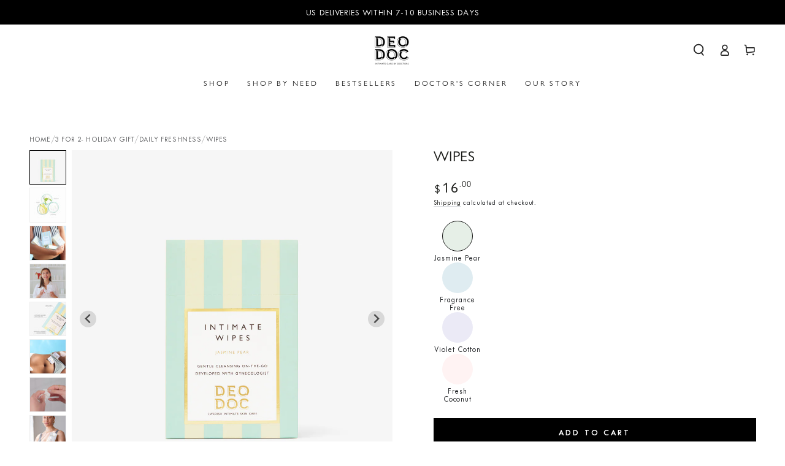

--- FILE ---
content_type: text/html; charset=utf-8
request_url: https://deodoc.com/collections/shop-by-needs-freshness/products/deowipes
body_size: 66181
content:
<!doctype html>
<html class="no-js" lang="en">
  <head>
    <!-- Google Tag Manager NEW-->
<script>(function(w,d,s,l,i){w[l]=w[l]||[];w[l].push({'gtm.start':
new Date().getTime(),event:'gtm.js'});var f=d.getElementsByTagName(s)[0],
j=d.createElement(s),dl=l!='dataLayer'?'&l='+l:'';j.async=true;j.src=
'https://www.googletagmanager.com/gtm.js?id='+i+dl;f.parentNode.insertBefore(j,f);
})(window,document,'script','dataLayer','GTM-W7NB3QM6');</script>
<!-- End Google Tag Manager -->
<!-- Google Consent Mode V2 Consentmo -->
<script>
  window.consentmo_gcm_initial_state = "";
  window.consentmo_gcm_state = "0";
  window.consentmo_gcm_security_storage = "strict";
  window.consentmo_gcm_ad_storage = "marketing";
  window.consentmo_gcm_analytics_storage = "analytics";
  window.consentmo_gcm_functionality_storage = "functionality";
  window.consentmo_gcm_personalization_storage = "functionality";
  window.consentmo_gcm_ads_data_redaction = "true";
  window.consentmo_gcm_url_passthrough = "false";
  window.consentmo_gcm_data_layer_name = "dataLayer";
  
  // Google Consent Mode V2 integration script from Consentmo GDPR
  window.isenseRules = {};
  window.isenseRules.gcm = {
      gcmVersion: 2,
      integrationVersion: 3,
      customChanges: false,
      consentUpdated: false,
      initialState: 7,
      isCustomizationEnabled: false,
      adsDataRedaction: true,
      urlPassthrough: false,
      dataLayer: 'dataLayer',
      categories: { ad_personalization: "marketing", ad_storage: "marketing", ad_user_data: "marketing", analytics_storage: "analytics", functionality_storage: "functionality", personalization_storage: "functionality", security_storage: "strict"},
      storage: { ad_personalization: "false", ad_storage: "false", ad_user_data: "false", analytics_storage: "false", functionality_storage: "false", personalization_storage: "false", security_storage: "false", wait_for_update: 2000 }
  };
  if(window.consentmo_gcm_state !== null && window.consentmo_gcm_state !== "" && window.consentmo_gcm_state !== "0") {
    window.isenseRules.gcm.isCustomizationEnabled = true;
    window.isenseRules.gcm.initialState = window.consentmo_gcm_initial_state === null || window.consentmo_gcm_initial_state.trim() === "" ? window.isenseRules.gcm.initialState : window.consentmo_gcm_initial_state;
    window.isenseRules.gcm.categories.ad_storage = window.consentmo_gcm_ad_storage === null || window.consentmo_gcm_ad_storage.trim() === "" ? window.isenseRules.gcm.categories.ad_storage : window.consentmo_gcm_ad_storage;
    window.isenseRules.gcm.categories.ad_user_data = window.consentmo_gcm_ad_storage === null || window.consentmo_gcm_ad_storage.trim() === "" ? window.isenseRules.gcm.categories.ad_user_data : window.consentmo_gcm_ad_storage;
    window.isenseRules.gcm.categories.ad_personalization = window.consentmo_gcm_ad_storage === null || window.consentmo_gcm_ad_storage.trim() === "" ? window.isenseRules.gcm.categories.ad_personalization : window.consentmo_gcm_ad_storage;
    window.isenseRules.gcm.categories.analytics_storage = window.consentmo_gcm_analytics_storage === null || window.consentmo_gcm_analytics_storage.trim() === "" ? window.isenseRules.gcm.categories.analytics_storage : window.consentmo_gcm_analytics_storage;
    window.isenseRules.gcm.categories.functionality_storage = window.consentmo_gcm_functionality_storage === null || window.consentmo_gcm_functionality_storage.trim() === "" ? window.isenseRules.gcm.categories.functionality_storage : window.consentmo_gcm_functionality_storage;
    window.isenseRules.gcm.categories.personalization_storage = window.consentmo_gcm_personalization_storage === null || window.consentmo_gcm_personalization_storage.trim() === "" ? window.isenseRules.gcm.categories.personalization_storage : window.consentmo_gcm_personalization_storage;
    window.isenseRules.gcm.categories.security_storage = window.consentmo_gcm_security_storage === null || window.consentmo_gcm_security_storage.trim() === "" ? window.isenseRules.gcm.categories.security_storage : window.consentmo_gcm_security_storage;
    window.isenseRules.gcm.urlPassthrough = window.consentmo_gcm_url_passthrough === null || window.consentmo_gcm_url_passthrough.trim() === "" ? window.isenseRules.gcm.urlPassthrough : window.consentmo_gcm_url_passthrough;
    window.isenseRules.gcm.adsDataRedaction = window.consentmo_gcm_ads_data_redaction === null || window.consentmo_gcm_ads_data_redaction.trim() === "" ? window.isenseRules.gcm.adsDataRedaction : window.consentmo_gcm_ads_data_redaction;
    window.isenseRules.gcm.dataLayer = window.consentmo_gcm_data_layer_name === null || window.consentmo_gcm_data_layer_name.trim() === "" ? window.isenseRules.gcm.dataLayer : window.consentmo_gcm_data_layer_name;
  }
  window.isenseRules.initializeGcm = function (rules) {
    if(window.isenseRules.gcm.isCustomizationEnabled) {
      rules.initialState = window.isenseRules.gcm.initialState;
      rules.urlPassthrough = window.isenseRules.gcm.urlPassthrough === true || window.isenseRules.gcm.urlPassthrough === 'true';
      rules.adsDataRedaction = window.isenseRules.gcm.adsDataRedaction === true || window.isenseRules.gcm.adsDataRedaction === 'true';
    }
    
    let initialState = parseInt(rules.initialState);
    let marketingBlocked = initialState === 0 || initialState === 2 || initialState === 5 || initialState === 7;
    let analyticsBlocked = initialState === 0 || initialState === 3 || initialState === 6 || initialState === 7;
    let functionalityBlocked = initialState === 4 || initialState === 5 || initialState === 6 || initialState === 7;

    let gdprCache = localStorage.getItem('gdprCache') ? JSON.parse(localStorage.getItem('gdprCache')) : null;
    if (gdprCache && typeof gdprCache.updatedPreferences !== "undefined") {
      let updatedPreferences = gdprCache.updatedPreferences;
      marketingBlocked = parseInt(updatedPreferences.indexOf('marketing')) > -1;
      analyticsBlocked = parseInt(updatedPreferences.indexOf('analytics')) > -1;
      functionalityBlocked = parseInt(updatedPreferences.indexOf('functionality')) > -1;
    }

    Object.entries(rules.categories).forEach(category => {
      if(rules.storage.hasOwnProperty(category[0])) {
        switch(category[1]) {
          case 'strict':
            rules.storage[category[0]] = "granted";
            break;
          case 'marketing':
            rules.storage[category[0]] = marketingBlocked ? "denied" : "granted";
            break;
          case 'analytics':
            rules.storage[category[0]] = analyticsBlocked ? "denied" : "granted";
            break;
          case 'functionality':
            rules.storage[category[0]] = functionalityBlocked ? "denied" : "granted";
            break;
        }
      }
    });
    rules.consentUpdated = true;
    isenseRules.gcm = rules;
  }

  // Google Consent Mode - initialization start
  window.isenseRules.initializeGcm({
    ...window.isenseRules.gcm,
    adsDataRedaction: true,
    urlPassthrough: false,
    initialState: 7
  });

  /*
  * initialState acceptable values:
  * 0 - Set both ad_storage and analytics_storage to denied
  * 1 - Set all categories to granted
  * 2 - Set only ad_storage to denied
  * 3 - Set only analytics_storage to denied
  * 4 - Set only functionality_storage to denied
  * 5 - Set both ad_storage and functionality_storage to denied
  * 6 - Set both analytics_storage and functionality_storage to denied
  * 7 - Set all categories to denied
  */

  window[window.isenseRules.gcm.dataLayer] = window[window.isenseRules.gcm.dataLayer] || [];
  function gtag() { window[window.isenseRules.gcm.dataLayer].push(arguments); }
  gtag("consent", "default", isenseRules.gcm.storage);
  isenseRules.gcm.adsDataRedaction && gtag("set", "ads_data_redaction", isenseRules.gcm.adsDataRedaction);
  isenseRules.gcm.urlPassthrough && gtag("set", "url_passthrough", isenseRules.gcm.urlPassthrough);
</script>

    <meta name="google-site-verification" content="ZoQuCpKqr9gfnRCEQsLIeshwtW5Pw--zF2GmZ5J3LJc" />
    
    <meta charset="utf-8">
    <meta http-equiv="X-UA-Compatible" content="IE=edge">
    <meta name="viewport" content="width=device-width,initial-scale=1">
    <meta name="theme-color" content="">
    <link rel="canonical" href="https://deodoc.com/products/deowipes">
    <link rel="preconnect" href="https://cdn.shopify.com" crossorigin>
      <link rel="preconnect" href="https://d1mopl5xgcax3e.cloudfront.net" crossorigin>
      <link rel="preconnect" href="https://static.klaviyo.com" crossorigin>
      <link rel="preconnect" href="https://www.googletagmanager.com" crossorigin>
      <link rel="preconnect" href="https://cdn.jsdelivr.net" crossorigin><link rel="icon" type="image/png" href="//deodoc.com/cdn/shop/files/logo_dd_gron_791007b7-1d55-438e-a08c-063978933554.jpg?crop=center&height=32&v=1664293650&width=32"><link rel="preconnect" href="https://fonts.shopifycdn.com" crossorigin><title>
      DeoDoc - DeoWipes
</title><meta name="description" content="Gentle intimate cleansing on-the-go. Individually wrapped intimate wipes with a mild deodorizing effect. These wipes are pH-balanced and available in three hypoallergenic scents.">

<meta property="og:site_name" content="DeoDoc">
<meta property="og:url" content="https://deodoc.com/products/deowipes">
<meta property="og:title" content="DeoDoc - DeoWipes">
<meta property="og:type" content="product">
<meta property="og:description" content="Gentle intimate cleansing on-the-go. Individually wrapped intimate wipes with a mild deodorizing effect. These wipes are pH-balanced and available in three hypoallergenic scents."><meta property="og:image" content="http://deodoc.com/cdn/shop/files/Deowipes-JasminePearNY.png?v=1755268339">
  <meta property="og:image:secure_url" content="https://deodoc.com/cdn/shop/files/Deowipes-JasminePearNY.png?v=1755268339">
  <meta property="og:image:width" content="2048">
  <meta property="og:image:height" content="2048"><meta property="og:price:amount" content="16.00">
  <meta property="og:price:currency" content="USD"><meta name="twitter:card" content="summary_large_image">
<meta name="twitter:title" content="DeoDoc - DeoWipes">
<meta name="twitter:description" content="Gentle intimate cleansing on-the-go. Individually wrapped intimate wipes with a mild deodorizing effect. These wipes are pH-balanced and available in three hypoallergenic scents.">


    <script src="//deodoc.com/cdn/shop/t/35/assets/vendor-v4.js" defer="defer"></script>
    <script src="//deodoc.com/cdn/shop/t/35/assets/global.js?v=35369784402970034651716991130" defer="defer"></script>
    <script src="//deodoc.com/cdn/shop/t/35/assets/cart.js?v=162028619556223836241716991102" defer="defer"></script>
    <script src="//deodoc.com/cdn/shop/t/35/assets/cart-drawer.js?v=18983178704164059001716991101" defer="defer"></script>
    <script>window.performance && window.performance.mark && window.performance.mark('shopify.content_for_header.start');</script><meta name="google-site-verification" content="RCvY2t-ePmIiKfYsyl_v_ArVPPKqesfQhHWUL7d7nUE">
<meta id="shopify-digital-wallet" name="shopify-digital-wallet" content="/32132399240/digital_wallets/dialog">
<meta name="shopify-checkout-api-token" content="c6fc85f68e502bc735b18f8224c46707">
<link rel="alternate" type="application/json+oembed" href="https://deodoc.com/products/deowipes.oembed">
<script async="async" src="/checkouts/internal/preloads.js?locale=en-US"></script>
<link rel="preconnect" href="https://shop.app" crossorigin="anonymous">
<script async="async" src="https://shop.app/checkouts/internal/preloads.js?locale=en-US&shop_id=32132399240" crossorigin="anonymous"></script>
<script id="apple-pay-shop-capabilities" type="application/json">{"shopId":32132399240,"countryCode":"US","currencyCode":"USD","merchantCapabilities":["supports3DS"],"merchantId":"gid:\/\/shopify\/Shop\/32132399240","merchantName":"DeoDoc","requiredBillingContactFields":["postalAddress","email","phone"],"requiredShippingContactFields":["postalAddress","email","phone"],"shippingType":"shipping","supportedNetworks":["visa","masterCard","amex","discover","elo","jcb"],"total":{"type":"pending","label":"DeoDoc","amount":"1.00"},"shopifyPaymentsEnabled":true,"supportsSubscriptions":true}</script>
<script id="shopify-features" type="application/json">{"accessToken":"c6fc85f68e502bc735b18f8224c46707","betas":["rich-media-storefront-analytics"],"domain":"deodoc.com","predictiveSearch":true,"shopId":32132399240,"locale":"en"}</script>
<script>var Shopify = Shopify || {};
Shopify.shop = "deodoc-test.myshopify.com";
Shopify.locale = "en";
Shopify.currency = {"active":"USD","rate":"1.0"};
Shopify.country = "US";
Shopify.theme = {"name":"deodoc-new-2905","id":133166497928,"schema_name":"Be Yours","schema_version":"5.2.2","theme_store_id":null,"role":"main"};
Shopify.theme.handle = "null";
Shopify.theme.style = {"id":null,"handle":null};
Shopify.cdnHost = "deodoc.com/cdn";
Shopify.routes = Shopify.routes || {};
Shopify.routes.root = "/";</script>
<script type="module">!function(o){(o.Shopify=o.Shopify||{}).modules=!0}(window);</script>
<script>!function(o){function n(){var o=[];function n(){o.push(Array.prototype.slice.apply(arguments))}return n.q=o,n}var t=o.Shopify=o.Shopify||{};t.loadFeatures=n(),t.autoloadFeatures=n()}(window);</script>
<script>
  window.ShopifyPay = window.ShopifyPay || {};
  window.ShopifyPay.apiHost = "shop.app\/pay";
  window.ShopifyPay.redirectState = null;
</script>
<script id="shop-js-analytics" type="application/json">{"pageType":"product"}</script>
<script defer="defer" async type="module" src="//deodoc.com/cdn/shopifycloud/shop-js/modules/v2/client.init-shop-cart-sync_BApSsMSl.en.esm.js"></script>
<script defer="defer" async type="module" src="//deodoc.com/cdn/shopifycloud/shop-js/modules/v2/chunk.common_CBoos6YZ.esm.js"></script>
<script type="module">
  await import("//deodoc.com/cdn/shopifycloud/shop-js/modules/v2/client.init-shop-cart-sync_BApSsMSl.en.esm.js");
await import("//deodoc.com/cdn/shopifycloud/shop-js/modules/v2/chunk.common_CBoos6YZ.esm.js");

  window.Shopify.SignInWithShop?.initShopCartSync?.({"fedCMEnabled":true,"windoidEnabled":true});

</script>
<script>
  window.Shopify = window.Shopify || {};
  if (!window.Shopify.featureAssets) window.Shopify.featureAssets = {};
  window.Shopify.featureAssets['shop-js'] = {"shop-cart-sync":["modules/v2/client.shop-cart-sync_DJczDl9f.en.esm.js","modules/v2/chunk.common_CBoos6YZ.esm.js"],"init-fed-cm":["modules/v2/client.init-fed-cm_BzwGC0Wi.en.esm.js","modules/v2/chunk.common_CBoos6YZ.esm.js"],"init-windoid":["modules/v2/client.init-windoid_BS26ThXS.en.esm.js","modules/v2/chunk.common_CBoos6YZ.esm.js"],"init-shop-email-lookup-coordinator":["modules/v2/client.init-shop-email-lookup-coordinator_DFwWcvrS.en.esm.js","modules/v2/chunk.common_CBoos6YZ.esm.js"],"shop-cash-offers":["modules/v2/client.shop-cash-offers_DthCPNIO.en.esm.js","modules/v2/chunk.common_CBoos6YZ.esm.js","modules/v2/chunk.modal_Bu1hFZFC.esm.js"],"shop-button":["modules/v2/client.shop-button_D_JX508o.en.esm.js","modules/v2/chunk.common_CBoos6YZ.esm.js"],"shop-toast-manager":["modules/v2/client.shop-toast-manager_tEhgP2F9.en.esm.js","modules/v2/chunk.common_CBoos6YZ.esm.js"],"avatar":["modules/v2/client.avatar_BTnouDA3.en.esm.js"],"pay-button":["modules/v2/client.pay-button_BuNmcIr_.en.esm.js","modules/v2/chunk.common_CBoos6YZ.esm.js"],"init-shop-cart-sync":["modules/v2/client.init-shop-cart-sync_BApSsMSl.en.esm.js","modules/v2/chunk.common_CBoos6YZ.esm.js"],"shop-login-button":["modules/v2/client.shop-login-button_DwLgFT0K.en.esm.js","modules/v2/chunk.common_CBoos6YZ.esm.js","modules/v2/chunk.modal_Bu1hFZFC.esm.js"],"init-customer-accounts-sign-up":["modules/v2/client.init-customer-accounts-sign-up_TlVCiykN.en.esm.js","modules/v2/client.shop-login-button_DwLgFT0K.en.esm.js","modules/v2/chunk.common_CBoos6YZ.esm.js","modules/v2/chunk.modal_Bu1hFZFC.esm.js"],"init-shop-for-new-customer-accounts":["modules/v2/client.init-shop-for-new-customer-accounts_DrjXSI53.en.esm.js","modules/v2/client.shop-login-button_DwLgFT0K.en.esm.js","modules/v2/chunk.common_CBoos6YZ.esm.js","modules/v2/chunk.modal_Bu1hFZFC.esm.js"],"init-customer-accounts":["modules/v2/client.init-customer-accounts_C0Oh2ljF.en.esm.js","modules/v2/client.shop-login-button_DwLgFT0K.en.esm.js","modules/v2/chunk.common_CBoos6YZ.esm.js","modules/v2/chunk.modal_Bu1hFZFC.esm.js"],"shop-follow-button":["modules/v2/client.shop-follow-button_C5D3XtBb.en.esm.js","modules/v2/chunk.common_CBoos6YZ.esm.js","modules/v2/chunk.modal_Bu1hFZFC.esm.js"],"checkout-modal":["modules/v2/client.checkout-modal_8TC_1FUY.en.esm.js","modules/v2/chunk.common_CBoos6YZ.esm.js","modules/v2/chunk.modal_Bu1hFZFC.esm.js"],"lead-capture":["modules/v2/client.lead-capture_D-pmUjp9.en.esm.js","modules/v2/chunk.common_CBoos6YZ.esm.js","modules/v2/chunk.modal_Bu1hFZFC.esm.js"],"shop-login":["modules/v2/client.shop-login_BmtnoEUo.en.esm.js","modules/v2/chunk.common_CBoos6YZ.esm.js","modules/v2/chunk.modal_Bu1hFZFC.esm.js"],"payment-terms":["modules/v2/client.payment-terms_BHOWV7U_.en.esm.js","modules/v2/chunk.common_CBoos6YZ.esm.js","modules/v2/chunk.modal_Bu1hFZFC.esm.js"]};
</script>
<script>(function() {
  var isLoaded = false;
  function asyncLoad() {
    if (isLoaded) return;
    isLoaded = true;
    var urls = ["https:\/\/dr4qe3ddw9y32.cloudfront.net\/awin-shopify-integration-code.js?aid=23701\u0026v=shopifyApp_2.0.5\u0026ts=1627570580404\u0026shop=deodoc-test.myshopify.com","https:\/\/static.rechargecdn.com\/assets\/js\/widget.min.js?shop=deodoc-test.myshopify.com","https:\/\/loox.io\/widget\/Vy-yINBdJT\/loox.1681817815097.js?shop=deodoc-test.myshopify.com","https:\/\/static.shareasale.com\/json\/shopify\/shareasale-tracking.js?sasmid=117503\u0026ssmtid=19038\u0026shop=deodoc-test.myshopify.com","https:\/\/d33a6lvgbd0fej.cloudfront.net\/script_tag\/secomapp.scripttag.js?shop=deodoc-test.myshopify.com","\/\/cdn.shopify.com\/proxy\/89c137824881547135e149728679c5b6584191d1fa3e281039c0766ebfef1b6f\/d33a6lvgbd0fej.cloudfront.net\/script_tag\/secomapp.scripttag.js?shop=deodoc-test.myshopify.com\u0026sp-cache-control=cHVibGljLCBtYXgtYWdlPTkwMA"];
    for (var i = 0; i < urls.length; i++) {
      var s = document.createElement('script');
      s.type = 'text/javascript';
      s.async = true;
      s.src = urls[i];
      var x = document.getElementsByTagName('script')[0];
      x.parentNode.insertBefore(s, x);
    }
  };
  if(window.attachEvent) {
    window.attachEvent('onload', asyncLoad);
  } else {
    window.addEventListener('load', asyncLoad, false);
  }
})();</script>
<script id="__st">var __st={"a":32132399240,"offset":-18000,"reqid":"d53062da-f383-4277-ad20-8660a87f3209-1768923341","pageurl":"deodoc.com\/collections\/shop-by-needs-freshness\/products\/deowipes","u":"c01b9fbc2423","p":"product","rtyp":"product","rid":4767014289544};</script>
<script>window.ShopifyPaypalV4VisibilityTracking = true;</script>
<script id="captcha-bootstrap">!function(){'use strict';const t='contact',e='account',n='new_comment',o=[[t,t],['blogs',n],['comments',n],[t,'customer']],c=[[e,'customer_login'],[e,'guest_login'],[e,'recover_customer_password'],[e,'create_customer']],r=t=>t.map((([t,e])=>`form[action*='/${t}']:not([data-nocaptcha='true']) input[name='form_type'][value='${e}']`)).join(','),a=t=>()=>t?[...document.querySelectorAll(t)].map((t=>t.form)):[];function s(){const t=[...o],e=r(t);return a(e)}const i='password',u='form_key',d=['recaptcha-v3-token','g-recaptcha-response','h-captcha-response',i],f=()=>{try{return window.sessionStorage}catch{return}},m='__shopify_v',_=t=>t.elements[u];function p(t,e,n=!1){try{const o=window.sessionStorage,c=JSON.parse(o.getItem(e)),{data:r}=function(t){const{data:e,action:n}=t;return t[m]||n?{data:e,action:n}:{data:t,action:n}}(c);for(const[e,n]of Object.entries(r))t.elements[e]&&(t.elements[e].value=n);n&&o.removeItem(e)}catch(o){console.error('form repopulation failed',{error:o})}}const l='form_type',E='cptcha';function T(t){t.dataset[E]=!0}const w=window,h=w.document,L='Shopify',v='ce_forms',y='captcha';let A=!1;((t,e)=>{const n=(g='f06e6c50-85a8-45c8-87d0-21a2b65856fe',I='https://cdn.shopify.com/shopifycloud/storefront-forms-hcaptcha/ce_storefront_forms_captcha_hcaptcha.v1.5.2.iife.js',D={infoText:'Protected by hCaptcha',privacyText:'Privacy',termsText:'Terms'},(t,e,n)=>{const o=w[L][v],c=o.bindForm;if(c)return c(t,g,e,D).then(n);var r;o.q.push([[t,g,e,D],n]),r=I,A||(h.body.append(Object.assign(h.createElement('script'),{id:'captcha-provider',async:!0,src:r})),A=!0)});var g,I,D;w[L]=w[L]||{},w[L][v]=w[L][v]||{},w[L][v].q=[],w[L][y]=w[L][y]||{},w[L][y].protect=function(t,e){n(t,void 0,e),T(t)},Object.freeze(w[L][y]),function(t,e,n,w,h,L){const[v,y,A,g]=function(t,e,n){const i=e?o:[],u=t?c:[],d=[...i,...u],f=r(d),m=r(i),_=r(d.filter((([t,e])=>n.includes(e))));return[a(f),a(m),a(_),s()]}(w,h,L),I=t=>{const e=t.target;return e instanceof HTMLFormElement?e:e&&e.form},D=t=>v().includes(t);t.addEventListener('submit',(t=>{const e=I(t);if(!e)return;const n=D(e)&&!e.dataset.hcaptchaBound&&!e.dataset.recaptchaBound,o=_(e),c=g().includes(e)&&(!o||!o.value);(n||c)&&t.preventDefault(),c&&!n&&(function(t){try{if(!f())return;!function(t){const e=f();if(!e)return;const n=_(t);if(!n)return;const o=n.value;o&&e.removeItem(o)}(t);const e=Array.from(Array(32),(()=>Math.random().toString(36)[2])).join('');!function(t,e){_(t)||t.append(Object.assign(document.createElement('input'),{type:'hidden',name:u})),t.elements[u].value=e}(t,e),function(t,e){const n=f();if(!n)return;const o=[...t.querySelectorAll(`input[type='${i}']`)].map((({name:t})=>t)),c=[...d,...o],r={};for(const[a,s]of new FormData(t).entries())c.includes(a)||(r[a]=s);n.setItem(e,JSON.stringify({[m]:1,action:t.action,data:r}))}(t,e)}catch(e){console.error('failed to persist form',e)}}(e),e.submit())}));const S=(t,e)=>{t&&!t.dataset[E]&&(n(t,e.some((e=>e===t))),T(t))};for(const o of['focusin','change'])t.addEventListener(o,(t=>{const e=I(t);D(e)&&S(e,y())}));const B=e.get('form_key'),M=e.get(l),P=B&&M;t.addEventListener('DOMContentLoaded',(()=>{const t=y();if(P)for(const e of t)e.elements[l].value===M&&p(e,B);[...new Set([...A(),...v().filter((t=>'true'===t.dataset.shopifyCaptcha))])].forEach((e=>S(e,t)))}))}(h,new URLSearchParams(w.location.search),n,t,e,['guest_login'])})(!0,!0)}();</script>
<script integrity="sha256-4kQ18oKyAcykRKYeNunJcIwy7WH5gtpwJnB7kiuLZ1E=" data-source-attribution="shopify.loadfeatures" defer="defer" src="//deodoc.com/cdn/shopifycloud/storefront/assets/storefront/load_feature-a0a9edcb.js" crossorigin="anonymous"></script>
<script crossorigin="anonymous" defer="defer" src="//deodoc.com/cdn/shopifycloud/storefront/assets/shopify_pay/storefront-65b4c6d7.js?v=20250812"></script>
<script data-source-attribution="shopify.dynamic_checkout.dynamic.init">var Shopify=Shopify||{};Shopify.PaymentButton=Shopify.PaymentButton||{isStorefrontPortableWallets:!0,init:function(){window.Shopify.PaymentButton.init=function(){};var t=document.createElement("script");t.src="https://deodoc.com/cdn/shopifycloud/portable-wallets/latest/portable-wallets.en.js",t.type="module",document.head.appendChild(t)}};
</script>
<script data-source-attribution="shopify.dynamic_checkout.buyer_consent">
  function portableWalletsHideBuyerConsent(e){var t=document.getElementById("shopify-buyer-consent"),n=document.getElementById("shopify-subscription-policy-button");t&&n&&(t.classList.add("hidden"),t.setAttribute("aria-hidden","true"),n.removeEventListener("click",e))}function portableWalletsShowBuyerConsent(e){var t=document.getElementById("shopify-buyer-consent"),n=document.getElementById("shopify-subscription-policy-button");t&&n&&(t.classList.remove("hidden"),t.removeAttribute("aria-hidden"),n.addEventListener("click",e))}window.Shopify?.PaymentButton&&(window.Shopify.PaymentButton.hideBuyerConsent=portableWalletsHideBuyerConsent,window.Shopify.PaymentButton.showBuyerConsent=portableWalletsShowBuyerConsent);
</script>
<script data-source-attribution="shopify.dynamic_checkout.cart.bootstrap">document.addEventListener("DOMContentLoaded",(function(){function t(){return document.querySelector("shopify-accelerated-checkout-cart, shopify-accelerated-checkout")}if(t())Shopify.PaymentButton.init();else{new MutationObserver((function(e,n){t()&&(Shopify.PaymentButton.init(),n.disconnect())})).observe(document.body,{childList:!0,subtree:!0})}}));
</script>
<link id="shopify-accelerated-checkout-styles" rel="stylesheet" media="screen" href="https://deodoc.com/cdn/shopifycloud/portable-wallets/latest/accelerated-checkout-backwards-compat.css" crossorigin="anonymous">
<style id="shopify-accelerated-checkout-cart">
        #shopify-buyer-consent {
  margin-top: 1em;
  display: inline-block;
  width: 100%;
}

#shopify-buyer-consent.hidden {
  display: none;
}

#shopify-subscription-policy-button {
  background: none;
  border: none;
  padding: 0;
  text-decoration: underline;
  font-size: inherit;
  cursor: pointer;
}

#shopify-subscription-policy-button::before {
  box-shadow: none;
}

      </style>
<script id="sections-script" data-sections="main-product,product-recommendations,header,footer" defer="defer" src="//deodoc.com/cdn/shop/t/35/compiled_assets/scripts.js?v=14510"></script>
<script>window.performance && window.performance.mark && window.performance.mark('shopify.content_for_header.end');</script>

<style data-shopify>@font-face {
  font-family: Outfit;
  font-weight: 300;
  font-style: normal;
  font-display: swap;
  src: url("//deodoc.com/cdn/fonts/outfit/outfit_n3.8c97ae4c4fac7c2ea467a6dc784857f4de7e0e37.woff2") format("woff2"),
       url("//deodoc.com/cdn/fonts/outfit/outfit_n3.b50a189ccde91f9bceee88f207c18c09f0b62a7b.woff") format("woff");
}

  @font-face {
  font-family: Outfit;
  font-weight: 600;
  font-style: normal;
  font-display: swap;
  src: url("//deodoc.com/cdn/fonts/outfit/outfit_n6.dfcbaa80187851df2e8384061616a8eaa1702fdc.woff2") format("woff2"),
       url("//deodoc.com/cdn/fonts/outfit/outfit_n6.88384e9fc3e36038624caccb938f24ea8008a91d.woff") format("woff");
}

  
  
  @font-face {
  font-family: Cabin;
  font-weight: 400;
  font-style: normal;
  font-display: swap;
  src: url("//deodoc.com/cdn/fonts/cabin/cabin_n4.cefc6494a78f87584a6f312fea532919154f66fe.woff2") format("woff2"),
       url("//deodoc.com/cdn/fonts/cabin/cabin_n4.8c16611b00f59d27f4b27ce4328dfe514ce77517.woff") format("woff");
}

  @font-face {
  font-family: Cabin;
  font-weight: 600;
  font-style: normal;
  font-display: swap;
  src: url("//deodoc.com/cdn/fonts/cabin/cabin_n6.c6b1e64927bbec1c65aab7077888fb033480c4f7.woff2") format("woff2"),
       url("//deodoc.com/cdn/fonts/cabin/cabin_n6.6c2e65d54c893ad9f1390da3b810b8e6cf976a4f.woff") format("woff");
}


  :root {
    --be-yours-version: "5.2.2";
    --font-body-family: 'Twentieth Century', sans-serif;
    --font-body-style: normal;
    --font-body-weight: 300;

    --font-heading-family: "Gill Sans Nova", sans-serif;
    --font-heading-style: normal;
    --font-heading-weight: 400;

    --font-body-scale: 0.95;
    --font-heading-scale: 0.8947368421052632;

    --font-navigation-family: var(--font-heading-family);
    --font-navigation-size: 12px;
    --font-button-family: var(--font-body-family);
    --font-button-size: 14px;
    --font-button-baseline: 0rem;

    --color-base-text: 33, 35, 38;
    --color-base-background: 255, 255, 255;
    --color-base-solid-button-labels: 255, 255, 255;
    --color-base-outline-button-labels: 26, 27, 24;
    --color-base-accent: 33, 35, 38;
    --color-base-heading: 26, 27, 24;
    --color-border: 210, 213, 217;
    --color-placeholder: 243, 243, 243;
    --color-overlay: 33, 35, 38;
    --color-keyboard-focus: 1, 94, 204;
    --color-shadow: 168, 232, 226;
    --shadow-opacity: 1;

    --color-background-dark: 235, 235, 235;
    --color-price: #1a1b18;
    --color-sale-price: #212326;
    --color-reviews: #212326;
    --color-critical: #d72c0d;
    --color-success: #008060;

    --payment-terms-background-color: #ffffff;
    --page-width: 140rem;
    --page-width-margin: 0rem;

    --card-color-scheme: var(--color-placeholder);
    --card-text-alignment: center;
    --card-image-padding: 0px;
    --card-border-width: 0px;
    --card-radius: 0px;
    --card-shadow-horizontal-offset: 0px;
    --card-shadow-vertical-offset: 0px;
    
    --button-radius: 0px;
    --button-border-width: 1px;
    --button-shadow-horizontal-offset: 0px;
    --button-shadow-vertical-offset: 0px;

    --spacing-sections-desktop: 0px;
    --spacing-sections-mobile: 0px;
  }

  *,
  *::before,
  *::after {
    box-sizing: inherit;
  }

  html {
    box-sizing: border-box;
    font-size: calc(var(--font-body-scale) * 62.5%);
    height: 100%;
  }

  body {
    min-height: 100%;
    margin: 0;
    font-size: 1.5rem;
    letter-spacing: 0.06rem;
    line-height: calc(1 + 0.8 / var(--font-body-scale));
    font-family: var(--font-body-family);
    font-style: var(--font-body-style);
    font-weight: var(--font-body-weight);
  }

  @media screen and (min-width: 750px) {
    body {
      font-size: 1.6rem;
    }
  }</style><link href="//deodoc.com/cdn/shop/t/35/assets/base.css?v=93223348385820972701743004485" rel="stylesheet" type="text/css" media="all" /><link rel="preload" as="font" href="//deodoc.com/cdn/fonts/outfit/outfit_n3.8c97ae4c4fac7c2ea467a6dc784857f4de7e0e37.woff2" type="font/woff2" crossorigin><link rel="preload" as="font" href="//deodoc.com/cdn/fonts/cabin/cabin_n4.cefc6494a78f87584a6f312fea532919154f66fe.woff2" type="font/woff2" crossorigin><style>
@font-face {
  font-family: "Twentieth Century";
  font-weight: 400;
  font-style: normal;
  font-display: swap;
  src: url('//deodoc.com/cdn/shop/t/35/assets/twentiethcentury_n4.48ebd653562e91243c0f899d9c922982d8ddd22f.woff2?v=169571691669845600611757073084');
}

@font-face {
  font-family: "Twentieth Century";
  font-weight: 600;
  font-style: normal;
  font-display: swap;
  src: url('//deodoc.com/cdn/shop/t/35/assets/twentiethcentury_n6.789830bc99d8acad6666e9a35c6ebb019e739a37.woff2?v=68082350028849014191757073083');
}

    
@font-face {
  font-family: "Gill Sans Nova";
  font-weight: 300;
  font-style: normal;
  font-display: swap;
  src: url('//deodoc.com/cdn/shop/t/35/assets/gillsansnova_n3.74995f2dceba14abc3750c4a089cd0183e2b10e1.woff2?v=61062211612108285061757073084');
}

@font-face {
  font-family: "Gill Sans Nova";
  font-weight: 600;
  font-style: normal;
  font-display: swap;
  src: url('//deodoc.com/cdn/shop/t/35/assets/gillsansnova_n6.f099c653bf93fc680be1e5edb773165d7606d3e9.woff2?v=71333753459649859831757073083');
}
</style><link rel="stylesheet" href="//deodoc.com/cdn/shop/t/35/assets/component-predictive-search.css?v=180790229980321948511716991114" media="print" onload="this.media='all'"><link rel="stylesheet" href="//deodoc.com/cdn/shop/t/35/assets/component-quick-view.css?v=152310021859904922841716991117" media="print" onload="this.media='all'"><link rel="stylesheet" href="//deodoc.com/cdn/shop/t/35/assets/custom.css?v=162133333653890963131757073488" media="print" onload="this.media='all'">
      <noscript><link href="//deodoc.com/cdn/shop/t/35/assets/custom.css?v=162133333653890963131757073488" rel="stylesheet" type="text/css" media="all" /></noscript>

    <!-- Google Tag Manager -->
      <script>(function(w,d,s,l,i){w[l]=w[l]||[];w[l].push({'gtm.start': new Date().getTime(),event:'gtm.js'});var f=d.getElementsByTagName(s)[0], j=d.createElement(s),dl=l!='dataLayer'?'&l='+l:'';j.async=true;j.src='https://www.googletagmanager.com/gtm.js?id='+i+dl;f.parentNode.insertBefore(j,f);})(window,document,'script','dataLayer','GTM-M5JGRC4');</script>
    <!-- End Google Tag Manager -->
  

    <script>document.documentElement.className = document.documentElement.className.replace('no-js', 'js');</script>
  

            

	<script>var loox_global_hash = '1767775070926';</script><style>.loox-reviews-default { max-width: 1200px; margin: 0 auto; }.loox-rating .loox-icon { color:##24242; }
:root { --lxs-rating-icon-color: ##24242; }</style>
 
    <!-- Hotjar Tracking Code for DeoDoc US -->
<script>
    (function(h,o,t,j,a,r){
        h.hj=h.hj||function(){(h.hj.q=h.hj.q||[]).push(arguments)};
        h._hjSettings={hjid:6392917,hjsv:6};
        a=o.getElementsByTagName('head')[0];
        r=o.createElement('script');r.async=1;
        r.src=t+h._hjSettings.hjid+j+h._hjSettings.hjsv;
        a.appendChild(r);
    })(window,document,'https://static.hotjar.com/c/hotjar-','.js?sv=');
</script>
<!-- BEGIN app block: shopify://apps/consentmo-gdpr/blocks/gdpr_cookie_consent/4fbe573f-a377-4fea-9801-3ee0858cae41 -->


<!-- END app block --><!-- BEGIN app block: shopify://apps/inveterate/blocks/app-embed/fc24aab3-e6d2-461b-961d-9ebb32143cf2 -->

<script id="inveterate-app-embed-log-script" async>
  console.log('Inveterate: PSB: hardcode');
</script>

<style>
  .inveterate__popup {
    display: none;
  }
</style>

  <script id="inveterate-theme-snippets-script" async src="https://d1mopl5xgcax3e.cloudfront.net/js/deodoc-test.inveterate.js"></script>
  <script id="inveterate-app-embed-script" async>
    (function() {
      try {
        var count = 0;
        const executeScriptWhenReady = function () {
          if (!window?.inveterate?.scripts) {
            let i = setInterval(function() {
              if(window?.inveterate?.scripts) {
                window.inveterate.scripts.run();
                clearInterval(i);
              }
            }, 50);
            return;
          }
          window.inveterate.scripts.run();
        }
        var interval = setInterval(function(){
          if (!window.inveterate || !window.inveterate.fileLoaded) return;

          clearInterval(interval);
          window.inveterate.merchantId = 'deodoc-test';
          const localizationFromLiquid = {
            shopCurrency: 'USD',
            localCurrency: 'USD',
            country: 'US',
            language: 'en',
            lnName: 'English',
            countryName: 'United States',
          }
          window.inveterate.properties.localization = localizationFromLiquid;


          

          

          
            window.inveterate.properties.page = {
              type: 'product',
              product: {"id":4767014289544,"title":"Wipes","handle":"deowipes","description":"\u003cp\u003e\u003cmeta charset=\"utf-8\"\u003e\u003cspan\u003eUltra soft wipes for a gentle cleanse on-the-go. Contains 10 individually wrapped wipes that are perfect to help you freshen up whenever you need.\u003c\/span\u003e\u003cspan\u003e\u003c\/span\u003e\u003c\/p\u003e\n\u003cp\u003eOften bought together:\u003cspan class=\"Apple-converted-space\"\u003e \u003cbr\u003e\u003c\/span\u003e\u003ca href=\"https:\/\/deodoc.com\/collections\/category-deospray-and-wipes\/products\/deosprays?selling_plan=1025802376\"\u003eDeoSpray\u003c\/a\u003e\u003cbr\u003e\u003ca href=\"https:\/\/deodoc.com\/collections\/category-washes\/products\/daily-intimate-wash?selling_plan=1025769608\"\u003eDaily Wash\u003c\/a\u003e\u003c\/p\u003e\n\u003cdiv id=\"gtx-trans\" style=\"position: absolute; left: 143px; top: 33.1875px;\"\u003e\n\u003cdiv class=\"gtx-trans-icon\"\u003e\u003cbr\u003e\u003c\/div\u003e\n\u003c\/div\u003e","published_at":"2020-03-30T14:55:47-04:00","created_at":"2020-03-30T14:59:37-04:00","vendor":"DeoDoc","type":"","tags":["__dc:deowipes-doctors-corner","__tab1:how-to-use-deowipes","__tab2:ingredients-deowipes","__tab3:product-specifications-deowipes","__tab4:ingredients-deowipes","Wipes"],"price":1600,"price_min":1600,"price_max":1600,"available":true,"price_varies":false,"compare_at_price":1600,"compare_at_price_min":1600,"compare_at_price_max":1600,"compare_at_price_varies":false,"variants":[{"id":33234910347400,"title":"Jasmine Pear","option1":"Jasmine Pear","option2":null,"option3":null,"sku":"1103010100","requires_shipping":true,"taxable":true,"featured_image":{"id":47491769827464,"product_id":4767014289544,"position":1,"created_at":"2025-08-15T10:32:03-04:00","updated_at":"2025-08-15T10:32:19-04:00","alt":null,"width":2048,"height":2048,"src":"\/\/deodoc.com\/cdn\/shop\/files\/Deowipes-JasminePearNY.png?v=1755268339","variant_ids":[33234910347400]},"available":true,"name":"Wipes - Jasmine Pear","public_title":"Jasmine Pear","options":["Jasmine Pear"],"price":1600,"weight":77,"compare_at_price":1600,"inventory_management":"shopify","barcode":"7350077560284","featured_media":{"alt":null,"id":34861455048840,"position":1,"preview_image":{"aspect_ratio":1.0,"height":2048,"width":2048,"src":"\/\/deodoc.com\/cdn\/shop\/files\/Deowipes-JasminePearNY.png?v=1755268339"}},"requires_selling_plan":false,"selling_plan_allocations":[{"price_adjustments":[{"position":1,"price":1440}],"price":1440,"compare_at_price":1600,"per_delivery_price":1440,"selling_plan_id":4188242056,"selling_plan_group_id":"7fc4ed7fa279868e631f83c01a63ccb4330f1c71"},{"price_adjustments":[{"position":1,"price":1440}],"price":1440,"compare_at_price":1600,"per_delivery_price":1440,"selling_plan_id":4188274824,"selling_plan_group_id":"7fc4ed7fa279868e631f83c01a63ccb4330f1c71"},{"price_adjustments":[{"position":1,"price":1440}],"price":1440,"compare_at_price":1600,"per_delivery_price":1440,"selling_plan_id":4188307592,"selling_plan_group_id":"7fc4ed7fa279868e631f83c01a63ccb4330f1c71"}]},{"id":42474772725896,"title":"Fragrance Free","option1":"Fragrance Free","option2":null,"option3":null,"sku":"1103040100","requires_shipping":true,"taxable":true,"featured_image":{"id":35849253322888,"product_id":4767014289544,"position":7,"created_at":"2024-05-29T02:57:59-04:00","updated_at":"2025-09-19T11:24:40-04:00","alt":null,"width":2048,"height":2048,"src":"\/\/deodoc.com\/cdn\/shop\/files\/Deowipes-Fragrancefree.jpg?v=1758295480","variant_ids":[42474772725896]},"available":true,"name":"Wipes - Fragrance Free","public_title":"Fragrance Free","options":["Fragrance Free"],"price":1600,"weight":77,"compare_at_price":1600,"inventory_management":"shopify","barcode":"7350077561793","featured_media":{"alt":null,"id":28227702849672,"position":9,"preview_image":{"aspect_ratio":1.0,"height":2048,"width":2048,"src":"\/\/deodoc.com\/cdn\/shop\/files\/Deowipes-Fragrancefree.jpg?v=1758295480"}},"requires_selling_plan":false,"selling_plan_allocations":[{"price_adjustments":[{"position":1,"price":1440}],"price":1440,"compare_at_price":1600,"per_delivery_price":1440,"selling_plan_id":4188242056,"selling_plan_group_id":"7fc4ed7fa279868e631f83c01a63ccb4330f1c71"},{"price_adjustments":[{"position":1,"price":1440}],"price":1440,"compare_at_price":1600,"per_delivery_price":1440,"selling_plan_id":4188274824,"selling_plan_group_id":"7fc4ed7fa279868e631f83c01a63ccb4330f1c71"},{"price_adjustments":[{"position":1,"price":1440}],"price":1440,"compare_at_price":1600,"per_delivery_price":1440,"selling_plan_id":4188307592,"selling_plan_group_id":"7fc4ed7fa279868e631f83c01a63ccb4330f1c71"}]},{"id":33234910380168,"title":"Violet Cotton","option1":"Violet Cotton","option2":null,"option3":null,"sku":"1103030100","requires_shipping":true,"taxable":true,"featured_image":{"id":34228623147144,"product_id":4767014289544,"position":5,"created_at":"2024-04-12T04:40:26-04:00","updated_at":"2025-09-19T11:24:40-04:00","alt":null,"width":2500,"height":2500,"src":"\/\/deodoc.com\/cdn\/shop\/files\/83.jpg?v=1758295480","variant_ids":[33234910380168]},"available":true,"name":"Wipes - Violet Cotton","public_title":"Violet Cotton","options":["Violet Cotton"],"price":1600,"weight":77,"compare_at_price":1600,"inventory_management":"shopify","barcode":"7350077560291","featured_media":{"alt":null,"id":26575725592712,"position":7,"preview_image":{"aspect_ratio":1.0,"height":2500,"width":2500,"src":"\/\/deodoc.com\/cdn\/shop\/files\/83.jpg?v=1758295480"}},"requires_selling_plan":false,"selling_plan_allocations":[{"price_adjustments":[{"position":1,"price":1440}],"price":1440,"compare_at_price":1600,"per_delivery_price":1440,"selling_plan_id":4188242056,"selling_plan_group_id":"7fc4ed7fa279868e631f83c01a63ccb4330f1c71"},{"price_adjustments":[{"position":1,"price":1440}],"price":1440,"compare_at_price":1600,"per_delivery_price":1440,"selling_plan_id":4188274824,"selling_plan_group_id":"7fc4ed7fa279868e631f83c01a63ccb4330f1c71"},{"price_adjustments":[{"position":1,"price":1440}],"price":1440,"compare_at_price":1600,"per_delivery_price":1440,"selling_plan_id":4188307592,"selling_plan_group_id":"7fc4ed7fa279868e631f83c01a63ccb4330f1c71"}]},{"id":33234910314632,"title":"Fresh Coconut","option1":"Fresh Coconut","option2":null,"option3":null,"sku":"1103020100","requires_shipping":true,"taxable":true,"featured_image":{"id":34228623671432,"product_id":4767014289544,"position":8,"created_at":"2024-04-12T04:40:26-04:00","updated_at":"2025-09-19T11:24:40-04:00","alt":null,"width":2500,"height":2500,"src":"\/\/deodoc.com\/cdn\/shop\/files\/82.jpg?v=1758295480","variant_ids":[33234910314632]},"available":true,"name":"Wipes - Fresh Coconut","public_title":"Fresh Coconut","options":["Fresh Coconut"],"price":1600,"weight":77,"compare_at_price":1600,"inventory_management":"shopify","barcode":"7350077560277","featured_media":{"alt":null,"id":26575725527176,"position":10,"preview_image":{"aspect_ratio":1.0,"height":2500,"width":2500,"src":"\/\/deodoc.com\/cdn\/shop\/files\/82.jpg?v=1758295480"}},"requires_selling_plan":false,"selling_plan_allocations":[{"price_adjustments":[{"position":1,"price":1440}],"price":1440,"compare_at_price":1600,"per_delivery_price":1440,"selling_plan_id":4188242056,"selling_plan_group_id":"7fc4ed7fa279868e631f83c01a63ccb4330f1c71"},{"price_adjustments":[{"position":1,"price":1440}],"price":1440,"compare_at_price":1600,"per_delivery_price":1440,"selling_plan_id":4188274824,"selling_plan_group_id":"7fc4ed7fa279868e631f83c01a63ccb4330f1c71"},{"price_adjustments":[{"position":1,"price":1440}],"price":1440,"compare_at_price":1600,"per_delivery_price":1440,"selling_plan_id":4188307592,"selling_plan_group_id":"7fc4ed7fa279868e631f83c01a63ccb4330f1c71"}]}],"images":["\/\/deodoc.com\/cdn\/shop\/files\/Deowipes-JasminePearNY.png?v=1755268339","\/\/deodoc.com\/cdn\/shop\/files\/Namnlost-12_c4494532-758d-46b0-b52f-5505a4d69e72.jpg?v=1755268339","\/\/deodoc.com\/cdn\/shop\/files\/7_16fa2913-9123-4344-98bc-584f4670cb98.jpg?v=1758295480","\/\/deodoc.com\/cdn\/shop\/files\/Namnlost-5_46048ad4-24a9-4228-b69b-0b431fbb57fa.jpg?v=1758295480","\/\/deodoc.com\/cdn\/shop\/files\/83.jpg?v=1758295480","\/\/deodoc.com\/cdn\/shop\/files\/Wipes_2eff49ef-8a5c-4fd2-8d5d-93716ca13408.jpg?v=1758295480","\/\/deodoc.com\/cdn\/shop\/files\/Deowipes-Fragrancefree.jpg?v=1758295480","\/\/deodoc.com\/cdn\/shop\/files\/82.jpg?v=1758295480"],"featured_image":"\/\/deodoc.com\/cdn\/shop\/files\/Deowipes-JasminePearNY.png?v=1755268339","options":["Scent"],"media":[{"alt":null,"id":34861455048840,"position":1,"preview_image":{"aspect_ratio":1.0,"height":2048,"width":2048,"src":"\/\/deodoc.com\/cdn\/shop\/files\/Deowipes-JasminePearNY.png?v=1755268339"},"aspect_ratio":1.0,"height":2048,"media_type":"image","src":"\/\/deodoc.com\/cdn\/shop\/files\/Deowipes-JasminePearNY.png?v=1755268339","width":2048},{"alt":null,"id":34507867160712,"position":2,"preview_image":{"aspect_ratio":1.0,"height":4000,"width":4000,"src":"\/\/deodoc.com\/cdn\/shop\/files\/Namnlost-12_c4494532-758d-46b0-b52f-5505a4d69e72.jpg?v=1755268339"},"aspect_ratio":1.0,"height":4000,"media_type":"image","src":"\/\/deodoc.com\/cdn\/shop\/files\/Namnlost-12_c4494532-758d-46b0-b52f-5505a4d69e72.jpg?v=1755268339","width":4000},{"alt":null,"id":34861454459016,"position":3,"preview_image":{"aspect_ratio":1.0,"height":1080,"width":1080,"src":"\/\/deodoc.com\/cdn\/shop\/files\/preview_images\/a15007c8d99c409dbe3ee94cfee1f649.thumbnail.0000000000.jpg?v=1755268261"},"aspect_ratio":1.0,"duration":7870,"media_type":"video","sources":[{"format":"mp4","height":480,"mime_type":"video\/mp4","url":"\/\/deodoc.com\/cdn\/shop\/videos\/c\/vp\/a15007c8d99c409dbe3ee94cfee1f649\/a15007c8d99c409dbe3ee94cfee1f649.SD-480p-1.0Mbps-54966792.mp4?v=0","width":480},{"format":"mp4","height":1080,"mime_type":"video\/mp4","url":"\/\/deodoc.com\/cdn\/shop\/videos\/c\/vp\/a15007c8d99c409dbe3ee94cfee1f649\/a15007c8d99c409dbe3ee94cfee1f649.HD-1080p-3.3Mbps-54966792.mp4?v=0","width":1080},{"format":"mp4","height":720,"mime_type":"video\/mp4","url":"\/\/deodoc.com\/cdn\/shop\/videos\/c\/vp\/a15007c8d99c409dbe3ee94cfee1f649\/a15007c8d99c409dbe3ee94cfee1f649.HD-720p-2.1Mbps-54966792.mp4?v=0","width":720},{"format":"m3u8","height":1080,"mime_type":"application\/x-mpegURL","url":"\/\/deodoc.com\/cdn\/shop\/videos\/c\/vp\/a15007c8d99c409dbe3ee94cfee1f649\/a15007c8d99c409dbe3ee94cfee1f649.m3u8?v=0","width":1080}]},{"alt":null,"id":35115097325704,"position":4,"preview_image":{"aspect_ratio":1.0,"height":3375,"width":3375,"src":"\/\/deodoc.com\/cdn\/shop\/files\/7_16fa2913-9123-4344-98bc-584f4670cb98.jpg?v=1758295480"},"aspect_ratio":1.0,"height":3375,"media_type":"image","src":"\/\/deodoc.com\/cdn\/shop\/files\/7_16fa2913-9123-4344-98bc-584f4670cb98.jpg?v=1758295480","width":3375},{"alt":null,"id":34507867127944,"position":5,"preview_image":{"aspect_ratio":1.0,"height":4000,"width":4000,"src":"\/\/deodoc.com\/cdn\/shop\/files\/Namnlost-5_46048ad4-24a9-4228-b69b-0b431fbb57fa.jpg?v=1758295480"},"aspect_ratio":1.0,"height":4000,"media_type":"image","src":"\/\/deodoc.com\/cdn\/shop\/files\/Namnlost-5_46048ad4-24a9-4228-b69b-0b431fbb57fa.jpg?v=1758295480","width":4000},{"alt":null,"id":31613997449352,"position":6,"preview_image":{"aspect_ratio":1.0,"height":1080,"width":1080,"src":"\/\/deodoc.com\/cdn\/shop\/files\/preview_images\/47ee4302934a41809ae97ae59100ef52.thumbnail.0000000000.jpg?v=1731317006"},"aspect_ratio":1.0,"duration":3630,"media_type":"video","sources":[{"format":"mp4","height":480,"mime_type":"video\/mp4","url":"\/\/deodoc.com\/cdn\/shop\/videos\/c\/vp\/47ee4302934a41809ae97ae59100ef52\/47ee4302934a41809ae97ae59100ef52.SD-480p-1.2Mbps-37917355.mp4?v=0","width":480},{"format":"mp4","height":1080,"mime_type":"video\/mp4","url":"\/\/deodoc.com\/cdn\/shop\/videos\/c\/vp\/47ee4302934a41809ae97ae59100ef52\/47ee4302934a41809ae97ae59100ef52.HD-1080p-4.8Mbps-37917355.mp4?v=0","width":1080},{"format":"mp4","height":720,"mime_type":"video\/mp4","url":"\/\/deodoc.com\/cdn\/shop\/videos\/c\/vp\/47ee4302934a41809ae97ae59100ef52\/47ee4302934a41809ae97ae59100ef52.HD-720p-3.0Mbps-37917355.mp4?v=0","width":720},{"format":"m3u8","height":1080,"mime_type":"application\/x-mpegURL","url":"\/\/deodoc.com\/cdn\/shop\/videos\/c\/vp\/47ee4302934a41809ae97ae59100ef52\/47ee4302934a41809ae97ae59100ef52.m3u8?v=0","width":1080}]},{"alt":null,"id":26575725592712,"position":7,"preview_image":{"aspect_ratio":1.0,"height":2500,"width":2500,"src":"\/\/deodoc.com\/cdn\/shop\/files\/83.jpg?v=1758295480"},"aspect_ratio":1.0,"height":2500,"media_type":"image","src":"\/\/deodoc.com\/cdn\/shop\/files\/83.jpg?v=1758295480","width":2500},{"alt":null,"id":31266249769096,"position":8,"preview_image":{"aspect_ratio":1.0,"height":4000,"width":4000,"src":"\/\/deodoc.com\/cdn\/shop\/files\/Wipes_2eff49ef-8a5c-4fd2-8d5d-93716ca13408.jpg?v=1758295480"},"aspect_ratio":1.0,"height":4000,"media_type":"image","src":"\/\/deodoc.com\/cdn\/shop\/files\/Wipes_2eff49ef-8a5c-4fd2-8d5d-93716ca13408.jpg?v=1758295480","width":4000},{"alt":null,"id":28227702849672,"position":9,"preview_image":{"aspect_ratio":1.0,"height":2048,"width":2048,"src":"\/\/deodoc.com\/cdn\/shop\/files\/Deowipes-Fragrancefree.jpg?v=1758295480"},"aspect_ratio":1.0,"height":2048,"media_type":"image","src":"\/\/deodoc.com\/cdn\/shop\/files\/Deowipes-Fragrancefree.jpg?v=1758295480","width":2048},{"alt":null,"id":26575725527176,"position":10,"preview_image":{"aspect_ratio":1.0,"height":2500,"width":2500,"src":"\/\/deodoc.com\/cdn\/shop\/files\/82.jpg?v=1758295480"},"aspect_ratio":1.0,"height":2500,"media_type":"image","src":"\/\/deodoc.com\/cdn\/shop\/files\/82.jpg?v=1758295480","width":2500}],"requires_selling_plan":false,"selling_plan_groups":[{"id":"7fc4ed7fa279868e631f83c01a63ccb4330f1c71","name":"DeoWipes","options":[{"name":"Recharge Plan ID","position":1,"values":["3728791","6424388","6424389"]},{"name":"Order Frequency and Unit","position":2,"values":["30-day","60-day","90-day"]},{"name":"Product Quantity","position":3,"values":["0"]}],"selling_plans":[{"id":4188242056,"name":"Delivery every 30 days","description":null,"options":[{"name":"Recharge Plan ID","position":1,"value":"3728791"},{"name":"Order Frequency and Unit","position":2,"value":"30-day"},{"name":"Product Quantity","position":3,"value":"0"}],"recurring_deliveries":true,"price_adjustments":[{"order_count":null,"position":1,"value_type":"percentage","value":10}],"checkout_charge":{"value_type":"percentage","value":100}},{"id":4188274824,"name":"Delivery every 60 days","description":null,"options":[{"name":"Recharge Plan ID","position":1,"value":"6424388"},{"name":"Order Frequency and Unit","position":2,"value":"60-day"},{"name":"Product Quantity","position":3,"value":"0"}],"recurring_deliveries":true,"price_adjustments":[{"order_count":null,"position":1,"value_type":"percentage","value":10}],"checkout_charge":{"value_type":"percentage","value":100}},{"id":4188307592,"name":"Delivery every 90 days","description":null,"options":[{"name":"Recharge Plan ID","position":1,"value":"6424389"},{"name":"Order Frequency and Unit","position":2,"value":"90-day"},{"name":"Product Quantity","position":3,"value":"0"}],"recurring_deliveries":true,"price_adjustments":[{"order_count":null,"position":1,"value_type":"percentage","value":10}],"checkout_charge":{"value_type":"percentage","value":100}}],"app_id":"294517"}],"content":"\u003cp\u003e\u003cmeta charset=\"utf-8\"\u003e\u003cspan\u003eUltra soft wipes for a gentle cleanse on-the-go. Contains 10 individually wrapped wipes that are perfect to help you freshen up whenever you need.\u003c\/span\u003e\u003cspan\u003e\u003c\/span\u003e\u003c\/p\u003e\n\u003cp\u003eOften bought together:\u003cspan class=\"Apple-converted-space\"\u003e \u003cbr\u003e\u003c\/span\u003e\u003ca href=\"https:\/\/deodoc.com\/collections\/category-deospray-and-wipes\/products\/deosprays?selling_plan=1025802376\"\u003eDeoSpray\u003c\/a\u003e\u003cbr\u003e\u003ca href=\"https:\/\/deodoc.com\/collections\/category-washes\/products\/daily-intimate-wash?selling_plan=1025769608\"\u003eDaily Wash\u003c\/a\u003e\u003c\/p\u003e\n\u003cdiv id=\"gtx-trans\" style=\"position: absolute; left: 143px; top: 33.1875px;\"\u003e\n\u003cdiv class=\"gtx-trans-icon\"\u003e\u003cbr\u003e\u003c\/div\u003e\n\u003c\/div\u003e"},
              collections: [{"id":303162556552,"handle":"holiday-exclusive-3-for-2","updated_at":"2026-01-20T07:04:48-05:00","published_at":"2025-11-10T07:46:05-05:00","sort_order":"best-selling","template_suffix":"","published_scope":"web","title":"3 for 2- holiday gift","body_html":""},{"id":297679683720,"handle":"4-for-3-on-period-care","updated_at":"2026-01-20T07:04:48-05:00","published_at":"2025-05-28T10:49:48-04:00","sort_order":"best-selling","template_suffix":"","published_scope":"web","title":"4 for 3 on period care","body_html":""},{"id":265680453768,"handle":"all","updated_at":"2026-01-20T07:04:48-05:00","published_at":"2022-01-17T08:39:21-05:00","sort_order":"manual","template_suffix":"","published_scope":"web","title":"All Products","body_html":""},{"id":181708521608,"handle":"best-sellers","updated_at":"2026-01-20T07:04:48-05:00","published_at":"2020-04-20T09:16:14-04:00","sort_order":"manual","template_suffix":"","published_scope":"web","title":"Bestsellers","body_html":"Category - Bestsellers"},{"id":292232036488,"handle":"black-friday-offer","updated_at":"2026-01-20T07:04:48-05:00","published_at":"2024-11-18T05:04:58-05:00","sort_order":"best-selling","template_suffix":"","published_scope":"web","title":"Black Friday w\/o Code","body_html":""},{"id":292231020680,"handle":"black-friday","updated_at":"2026-01-20T07:04:48-05:00","published_at":"2024-11-18T04:07:59-05:00","sort_order":"manual","template_suffix":"","published_scope":"web","title":"Black Friday with code","body_html":""},{"id":272556359816,"handle":"shop-by-needs-freshness","updated_at":"2026-01-20T07:04:48-05:00","published_at":"2022-07-21T05:51:48-04:00","sort_order":"manual","template_suffix":"","published_scope":"web","title":"Daily Freshness","body_html":"Shop by needs - Daily Freshness\n\u003cdiv id=\"gtx-trans\" style=\"position: absolute; left: 101px; top: 28px;\"\u003e\n\u003cdiv class=\"gtx-trans-icon\"\u003e\u003c\/div\u003e\n\u003c\/div\u003e"},{"id":273884545160,"handle":"category-deospray-and-wipes","title":"Deospray and Wipes","updated_at":"2026-01-20T07:04:48-05:00","body_html":"Category - Deospray and Wipes","published_at":"2022-09-07T09:32:25-04:00","sort_order":"best-selling","template_suffix":"","disjunctive":true,"rules":[{"column":"title","relation":"contains","condition":"wipes"},{"column":"title","relation":"contains","condition":"deospray"}],"published_scope":"web"},{"id":281916342408,"handle":"discount-codes-klayvio-flows","updated_at":"2026-01-20T07:04:48-05:00","published_at":"2024-01-24T05:29:14-05:00","sort_order":"best-selling","template_suffix":"","published_scope":"web","title":"Discount codes- Klayvio flows","body_html":""},{"id":300426854536,"handle":"labor-day-exclusive","updated_at":"2026-01-20T07:04:48-05:00","published_at":"2025-08-27T09:18:20-04:00","sort_order":"best-selling","template_suffix":"","published_scope":"web","title":"Labor Day exclusive","body_html":""},{"id":272556490888,"handle":"shop-by-needs-odor","updated_at":"2026-01-20T07:04:48-05:00","published_at":"2022-07-21T05:52:41-04:00","sort_order":"manual","template_suffix":"","published_scope":"web","title":"Odor","body_html":"Shop by needs - Odor"},{"id":272555507848,"handle":"menstruation","updated_at":"2026-01-20T07:04:48-05:00","published_at":"2022-07-21T05:26:56-04:00","sort_order":"manual","template_suffix":"","published_scope":"web","title":"Period care","body_html":"Category - Period care"},{"id":292232691848,"handle":"valentines-day-exclusive","updated_at":"2026-01-20T07:04:48-05:00","published_at":"2024-11-18T05:29:04-05:00","sort_order":"manual","template_suffix":"","published_scope":"web","title":"Valentine's Day Exclusive","body_html":""},{"id":295622148232,"handle":"womens-history-month","updated_at":"2026-01-20T07:04:48-05:00","published_at":"2025-03-07T02:42:17-05:00","sort_order":"best-selling","template_suffix":"","published_scope":"web","title":"Women's History Month","body_html":""}]
            };
          

          
            window.inveterate.properties.pageType = 'product';
          

          
            window.inveterate.properties.product = {"id":7085471269000,"title":"DeoDoc Membership","handle":"inveterate-subscription","description":"\u003cp\u003eDeoDoc Membership\u003c\/p\u003e","published_at":"2025-04-17T05:07:08-04:00","created_at":"2022-09-27T03:08:31-04:00","vendor":"Inveterate","type":"Subscription","tags":["inveterate-product"],"price":4900,"price_min":4900,"price_max":4900,"available":true,"price_varies":false,"compare_at_price":null,"compare_at_price_min":0,"compare_at_price_max":0,"compare_at_price_varies":false,"variants":[{"id":40773440307336,"title":"annually","option1":"annually","option2":null,"option3":null,"sku":"","requires_shipping":false,"taxable":false,"featured_image":null,"available":true,"name":"DeoDoc Membership - annually","public_title":"annually","options":["annually"],"price":4900,"weight":0,"compare_at_price":null,"inventory_management":null,"barcode":null,"requires_selling_plan":true,"selling_plan_allocations":[{"price_adjustments":[{"position":1,"price":4900}],"price":4900,"compare_at_price":4900,"per_delivery_price":4900,"selling_plan_id":1058275464,"selling_plan_group_id":"5c98a6a48c5d9b9f5501c6160ce671395f3fdf71"}]},{"id":40818894897288,"title":"001","option1":"001","option2":null,"option3":null,"sku":"001","requires_shipping":false,"taxable":false,"featured_image":null,"available":true,"name":"DeoDoc Membership - 001","public_title":"001","options":["001"],"price":4900,"weight":0,"compare_at_price":null,"inventory_management":null,"barcode":"","requires_selling_plan":true,"selling_plan_allocations":[{"price_adjustments":[{"position":1,"price":4900}],"price":4900,"compare_at_price":4900,"per_delivery_price":4900,"selling_plan_id":1058275464,"selling_plan_group_id":"5c98a6a48c5d9b9f5501c6160ce671395f3fdf71"}]}],"images":["\/\/deodoc.com\/cdn\/shop\/products\/TheDeoDocMembership-2.png?v=1664292129"],"featured_image":"\/\/deodoc.com\/cdn\/shop\/products\/TheDeoDocMembership-2.png?v=1664292129","options":["Billed"],"media":[{"alt":"DeoDoc Membership - DeoDoc","id":23346041979016,"position":1,"preview_image":{"aspect_ratio":1.0,"height":2048,"width":2048,"src":"\/\/deodoc.com\/cdn\/shop\/products\/TheDeoDocMembership-2.png?v=1664292129"},"aspect_ratio":1.0,"height":2048,"media_type":"image","src":"\/\/deodoc.com\/cdn\/shop\/products\/TheDeoDocMembership-2.png?v=1664292129","width":2048}],"requires_selling_plan":true,"selling_plan_groups":[{"id":"5c98a6a48c5d9b9f5501c6160ce671395f3fdf71","name":"Inveterate Selling Plan","options":[{"name":"Billed","position":1,"values":["annually"]}],"selling_plans":[{"id":1058275464,"name":"annually","description":null,"options":[{"name":"Billed","position":1,"value":"annually"}],"recurring_deliveries":true,"price_adjustments":[{"order_count":null,"position":1,"value_type":"price","value":4900}],"checkout_charge":{"value_type":"percentage","value":100}}],"app_id":"inveterate"}],"content":"\u003cp\u003eDeoDoc Membership\u003c\/p\u003e"};
          

          

          

          <!-- BEGIN app snippet: js-helpers -->



const { MIN_SAFE_INTEGER: MIN, MAX_SAFE_INTEGER: MAX } = Number,
  { ceil, floor, random: rnd } = Math;

const random = {
  decimal: ({ min = MIN, max = MAX, decimals } = {}) => {
    const result = Math.min(max, min + rnd() * ((max + 1) - min));

    return typeof decimals === "number"
      ? Number(result.toFixed(decimals))
      : result;
  },

  integer: ({ min = MIN, max = MAX } = {}) =>
    floor(random.decimal({ min, max })),

  string: ({
    characters = "",
    /** number or { min, max } */ length = { max: 250 },
  } = {}) =>
    Array(
      typeof length === "number"
        ? length
        : random.integer({ min: 0, ...length })
    )
      .fill("")
      .map((_) =>
        (([b, i]) =>
          characters?.[random.integer({ min: 0, max: characters.length })] ||
          String.fromCharCode(b + ceil(i * Math.random())))(
          [
            [65, 25],
            [97, 25],
            [48, 9],
          ][random.integer({ min: 0, max: 2 })]
        )
      )
      .filter((x) => /[a-zA-Z0-9]/.test(x))
      .join(""),
};

window.inveterate.helpers.random = random;

<!-- END app snippet -->
          <!-- BEGIN app snippet: js-methods -->



  (function () {
    var _a;
    var random = window.inveterate.helpers.random;
    if (!window.inveterate.device)
        window.inveterate.device = new (_a = /** @class */ (function () {
                function Device() {
                    var _b;
                    this.fingerprint = ((_b = JSON.parse(localStorage.getItem(_a.STORAGE_KEY))) === null || _b === void 0 ? void 0 : _b.fingerprint) ||
                        random.string({ min: 8, max: 250 });
                    localStorage.setItem(_a.STORAGE_KEY, JSON.stringify(this));
                    window.inveterate.device = this;
                }
                Device.prototype.toString = function () {
                    return JSON.stringify(this);
                };
                return Device;
            }()),
            _a.STORAGE_KEY = 'inveterateDevice',
            _a)();
  })();

var __spreadArray = (this && this.__spreadArray) || function (to, from, pack) {
    if (pack || arguments.length === 2) for (var i = 0, l = from.length, ar; i < l; i++) {
        if (ar || !(i in from)) {
            if (!ar) ar = Array.prototype.slice.call(from, 0, i);
            ar[i] = from[i];
        }
    }
    return to.concat(ar || Array.prototype.slice.call(from));
};
(function () {
    var JobStatus;
    (function (JobStatus) {
        JobStatus["Unqueued"] = "UNQUEUED";
        JobStatus["Queued"] = "QUEUED";
        JobStatus["Running"] = "RUNNING";
        JobStatus["Completed"] = "COMPLETED";
    })(JobStatus || (JobStatus = {}));
    var Job = /** @class */ (function () {
        function Job() {
            this.status = Job.Status.Unqueued;
        }
        Job.Status = JobStatus;
        return Job;
    }());
    var Queue = /** @class */ (function () {
        function Queue() {
            var _this = this;
            this.jobs = {
                queued: [],
                ongoing: [],
                completed: [],
                get all() {
                    return __spreadArray(__spreadArray(__spreadArray([], this.queued, true), this.ongoing, true), this.completed, true);
                },
            };
            this.events = {
                /** Events triggered when jobs with specific IDs are completed */
                id: [],
                done: [],
                push: [],
                error: [],
            };
            this.push = function (_a) {
                var _b = _a.id, id = _b === void 0 ? String(Math.random()) : _b, fn = _a.fn;
                _this.jobs.queued.push({ id: id, fn: fn, status: Job.Status.Queued });
                _this.events.push.forEach(function (fn) { return fn(); });
                _this.flush();
            };
            this.flush = function () {
                if (!_this.jobs.queued[0] || _this.jobs.ongoing.length)
                    return;
                var job = _this.jobs.queued.splice(0, 1)[0], jid = job.id;
                job.promise = job
                    .fn()
                    .then(function (result) {
                    return _this.events.id
                        .filter(function (e) {
                        return e.ids.every(function (id) {
                            return jid === id || _this.jobs.completed.find(function (job) { return job.id === id; });
                        });
                    })
                        .forEach(function (_a) {
                        var fn = _a.fn;
                        return fn(result);
                    });
                })
                    .catch(function (err) { return _this.events.error.forEach(function (fn) { return fn(err); }); })
                    .finally(function () {
                    if (_this.jobs.ongoing.length) {
                        var job_1 = _this.jobs.ongoing.splice(0, 1)[0];
                        job_1.status = Job.Status.Completed;
                        _this.jobs.completed.push(job_1);
                    }
                    if (_this.jobs.queued[0] && !_this.jobs.ongoing.length)
                        _this.flush();
                    else
                        _this.events.done.forEach(function (fn) { return fn(); });
                });
                _this.jobs.ongoing.push(job);
            };
        }
        Object.defineProperty(Queue.prototype, "busy", {
            get: function () {
                return this.jobs.ongoing.length;
            },
            enumerable: false,
            configurable: true
        });
        return Queue;
    }());
    var x = window;
    if (!x.inveterate)
        x.inveterate = {};
    if (!x.inveterate.classes)
        x.inveterate.classes = {};
    x.inveterate.classes.Queue = Queue;

  if (!window.Inveterate)
    window.Inveterate = new (class Inveterate {
      queue = new Queue({ id: 'Inveterate' });

      constructor() {
        this.queue.events.push.push(() => {
          document
            .querySelector('.inveterate')
            ?.classList.add('inveterate__loading');
        });

        this.queue.events.done.push(() => {
          document
            .querySelector('.inveterate')
            ?.classList.remove('inveterate__loading');
        });
      }

      get loading() {
        return this.queue.busy;
      }

      get ready() {
        return this.queue.finished;
      }

      wait = ({ id, fn }) => {
        this.queue.push({ id, fn });
      };
    })();
  })();
  
  const searchParams = new URLSearchParams(window.location.search);

  /**
    Headers does not work in IE
    https://caniuse.com/mdn-api_headers
  */

  const headers = new Headers({
    "Content-Type": "application/json",
  });

  const setCartAttributes = (id, token) =>
    fetch("/cart/update.js", {
      method: "POST",
      headers: { "Content-Type": "application/json" },
      body: JSON.stringify({
        attributes: {
          inveterateReferralId: id,
          inveterateReferralToken: token,
        },
      }),
    }).then(() => {
      console.log(`[Inveterate] Referral Token set:`, token);

      document.dispatchEvent(
        new Event("inveterate:referrals:token-set", {
          detail: token,
        })
      );
    });

  const referralIdQueryParameter = ["referred_by", "referrerId", "rid"]
    .map((paramName) => searchParams?.get(paramName))
    .filter((x) => !!x)?.[0];

  window.inveterate.methods.referrals = {
    setCartAttributes,

    validate: () => {
      const customerId = ``,
        savedReferral =
          window.localStorage.getItem(
            inveterate.properties.referralStorageName
          ) ?? undefined;

      if (!savedReferral || !customerId) return new Promise.resolve(false);

      const {
        merchantId,
        segmentId,
        referrer,
        referralId: id,
        referralToken: token,
      } = JSON.parse(savedReferral);

      const bodyObj = {
        merchant: {
          id: merchantId,
        },

        segment: {
          id: segmentId,
        },

        referral: {
          id,
          token,
        },

        referrer,

        referee: {
          id: customerId,
        },
      };
      try {
        return fetch(`${inveterate.properties.referralApiUrl}/validation`, {
          method: "POST",
          headers,
          body: JSON.stringify(bodyObj),
        })
          .then((response) => response.json())
          .then(({ success, errors, data }) => {
            if (
              success ||
              ["DELETE_REFERRAL", "NEW_REFERRAL"].includes(data?.action)
            )
              localStorage.removeItem(inveterate.properties.referralStorageName);

            if (data?.action === "NEW_REFERRAL")
              return inveterate.methods.referrals.issueNew();

            return success;
          })
          .catch(e => {
            e;
          });
      } catch(e) {
        e;
      }
    },

    issueNew: (referringCustomerId = null) => {
      delete localStorage[inveterate.properties.referralStorageName];

      const merchantId = 'deodoc-test',
        customerId = ``,
        referralId = referringCustomerId || referralIdQueryParameter;

      if (!referralId) throw new Error("Referring customer id not provided");

      return fetch(inveterate.properties.referralApiUrl, {
        method: "POST",
        headers,
        body: JSON.stringify({
          merchantId,
          customerId,
          referralId,
          device: inveterate.device,
        }),
      })
        .then((response) => response.json())
        .then((response) => {
          const { referral = {}, discount } = response.data,
            { referralId, referralToken } = referral;

          if (referralId) {
            inveterate.properties.referralData = referral;
            window.localStorage.setItem(
              inveterate.properties.referralStorageName,
              JSON.stringify(referral)
            );

            return {
              discount,
              referralId,
              referralToken,
            };
          }
        })
        .then(({ discount, referralId, referralToken }) =>
          Promise.allSettled([
            setCartAttributes(referralId, referralToken),

            discount &&
              fetch(`/discount/${discount.code}`, {
                method: "GET",
                //headers: { "Content-Type": "application/json" }
              }).then(() => {
                console.log(`[Inveterate] Referral Token set:`, referralToken);

                document.dispatchEvent(
                  new Event("inveterate:referrals:token-set", {
                    detail: referralToken,
                  })
                );
              }),
          ])
        );
    },
  };

  function checkReferrals(referringCustomerId = null) {
    Inveterate.wait({
      id: "inveterate-referral-registration",
      fn: () => {
        const { referrals } = window.inveterate.methods;

        const merchantId = 'deodoc-test',
          customerId = ``,
          referralId = referringCustomerId || referralIdQueryParameter;

        const savedReferral =
          window.localStorage.getItem(
            inveterate.properties.referralStorageName
          ) ?? undefined;

        return customerId && savedReferral
          ? referrals.validate()
          : referralId
          ? referrals.issueNew().then(referrals.validate)
          : Promise.resolve();
      },
    });
  };

  /** Placed in two locations for both retrocompatibility and consistency */
  window.inveterate.methods.checkReferrals = checkReferrals;
  window.inveterate.methods.referrals.check = checkReferrals;

  window.inveterate.methods.appendLock = function appendLock() {
    const interval = setInterval(() => {
      const body = document.querySelector('body');
      if (!body) return;
      clearInterval(interval);
      const wrapperEl = document.createElement('div');
      const contentEl = document.createElement('div');
      const svgEl = document.createElementNS('http://www.w3.org/2000/svg', 'svg');
      const pathEl = document.createElementNS('http://www.w3.org/2000/svg', 'path');
      const messageEl = document.createElement('p');
      const briefEl = document.createElement('strong');
      const messageText = document.createTextNode('Must subscribe to access this page!');
      const briefText = document.createTextNode('Redirecting...');
      wrapperEl.classList.add('inveterate__locked');
      contentEl.classList.add('inveterate__locked__content');
      svgEl.setAttribute('width', '24');
      svgEl.setAttribute('height', '24');
      svgEl.setAttribute('viewBox', '0 0 24 24');
      svgEl.setAttribute('fill', 'none');
      pathEl.setAttribute('d', 'M16 11V11.5H16.5V11H16ZM8 11H7.5V11.5H8V11ZM12.5 15C12.5 14.7239 12.2761 14.5 12 14.5C11.7239 14.5 11.5 14.7239 11.5 15H12.5ZM11.5 17C11.5 17.2761 11.7239 17.5 12 17.5C12.2761 17.5 12.5 17.2761 12.5 17H11.5ZM6 11.5H18V10.5H6V11.5ZM19.5 13V19H20.5V13H19.5ZM18 20.5H6V21.5H18V20.5ZM4.5 19V13H3.5V19H4.5ZM6 20.5C5.17157 20.5 4.5 19.8284 4.5 19H3.5C3.5 20.3807 4.61929 21.5 6 21.5V20.5ZM19.5 19C19.5 19.8284 18.8284 20.5 18 20.5V21.5C19.3807 21.5 20.5 20.3807 20.5 19H19.5ZM18 11.5C18.8284 11.5 19.5 12.1716 19.5 13H20.5C20.5 11.6193 19.3807 10.5 18 10.5V11.5ZM6 10.5C4.61929 10.5 3.5 11.6193 3.5 13H4.5C4.5 12.1716 5.17157 11.5 6 11.5V10.5ZM15.5 7V11H16.5V7H15.5ZM16 10.5H8V11.5H16V10.5ZM8.5 11V7H7.5V11H8.5ZM12 3.5C13.933 3.5 15.5 5.067 15.5 7H16.5C16.5 4.51472 14.4853 2.5 12 2.5V3.5ZM12 2.5C9.51472 2.5 7.5 4.51472 7.5 7H8.5C8.5 5.067 10.067 3.5 12 3.5V2.5ZM11.5 15V17H12.5V15H11.5Z');
      pathEl.setAttribute('fill', '#0F0E10');
      svgEl.appendChild(pathEl);
      messageEl.appendChild(messageText);
      briefEl.appendChild(briefText);
      contentEl.appendChild(svgEl);
      contentEl.appendChild(messageEl);
      contentEl.appendChild(briefEl);
      wrapperEl.appendChild(contentEl);
      body.appendChild(wrapperEl);
    }, 50);
  };

  window.inveterate.methods.navigateBackOrGoHome = function navigateBackOrGoHome() {
    const link = "";
    if (!link) history.back();

    setTimeout(() => {
      window.location.href = link || "/";
    }, 1000);

    /** To prevent the piling of redirects if an impatient user clicks more than once */
    window.inveterate.methods.navigateBackOrGoHome = () => {};
  }

<!-- END app snippet -->

          window.inveterate.methods.checkReferrals();

          window.inveterate.earlyAccessAction = 'popup';
          window.inveterate.exclusiveAccessAction = 'popup';

          
            
              
                window.inveterate.earlyAccessEnabled = true;
              
            
          

          
            
              
                window.inveterate.exclusiveAccessEnabled = true;
              
            
          
          executeScriptWhenReady();
          
            <!-- BEGIN app snippet: js-membership-product-redirect -->
  

  
    if (window.inveterate.properties.tiersEnabled === true) {
      let shouldRedirect = false;

      const tierDetails = window?.inveterate?.properties?.tierDetails || [];
      tierDetails.forEach((item) => {
        if (item && item?.productId) {
          const productId = parseInt(item?.productId?.replace('gid://shopify/Product/', ''), 10);
          if (productId === 4767014289544) {
            shouldRedirect = true;
          }  
        }
      });

      console.log('shouldRedirect', shouldRedirect);

      if (shouldRedirect) {
        window.location = window.inveterate.properties.redirectUrl;
      }  
    } else if (window.inveterate.properties.product.id === 4767014289544) {
      window.location = window.inveterate.properties.redirectUrl;
    }
  
<!-- END app snippet -->
          
        }, 50);
      } catch (error) {
        console.log('Inveterate error: ', error);
      }
    })();
  </script>

  <!-- BEGIN app snippet: show-manage-membership -->
<!-- END app snippet -->

  
    
      
        <!-- BEGIN app snippet: popup -->



<div class="inveterate__popup" data-inveterate-popup="early-access">
  <div class="inveterate__popup__inner" style="background-color:#ffffff">
    <div class="inveterate__popup__heading" style="color:#000000">
      Membership Required
    </div>
    <p class="inveterate__popup__body" style="color:#000000">
      Only members can access this page. Subscribe to our membership to continue.
    </p>

    <div class="inveterate__popup__link__group">
      <a
        class="inveterate__popup__link"
        href="/community/membership"
        style="color:#ffffff;background-color:#9245d8;"
      >
        Join Membership Program
      </a>

      
        <a
          class="inveterate__popup__link"
          href="javascript:window.inveterate.methods.navigateBackOrGoHome();"
          style="color:#ffffff;background-color:#9245d8;"
        >
          Go back to shopping
        </a>
      
    </div>

    
      <p class="inveterate__popup__account-text">
        Already have an account? <a href="/account">Sign in</a>
      </p>
    
  </div>
</div>
<!-- END app snippet -->
        <!-- BEGIN app snippet: popup-tiers -->



<div class="inveterate__popup" data-inveterate-popup="early-access-tiers">
  <div class="inveterate__popup__inner" style="background-color:#ffffff">
    <div class="inveterate__popup__heading" id="inveterate-early-access-tiers-heading" style="color:#000000">
      Membership Required
    </div>
    <p class="inveterate__popup__body__tiers" id="inveterate-early-access-tiers-body" style="color:#000000">
      Only members can access this page. Subscribe to our membership to continue.
    </p>
    
    <div class="inveterate__popup__cards" id="inveterate-early-access-tiers-cards-container">
      <div class="inveterate__popup_tier-card inveterate__popup_card_current" id="inveterate-early-access-tiers-card1">
        <div>
          <div style="color:#000000" id="inveterate-early-access-tiers-card1-title"></div>
          <div style="color:#000000" id="inveterate-early-access-tiers-card1-subtitle"></div>
          <div>
            <ul id="inveterate-early-access-tiers-card1-bullets" data-inveterate-popup-fg-color="#000000">
            </ul>
          </div>
        </div>
        <div style="color:#000000" class="inveterate__popup__card_current_plan">Current Plan</div>
      </div>
      <div class="inveterate__popup_tier-card inveterate__popup_card_bordered" id="inveterate-early-access-tiers-card2" style="border-color: #9245d8">
        <div>
          <div style="color:#000000"  id="inveterate-early-access-tiers-card2-title"></div>
          <div style="color:#000000"  id="inveterate-early-access-tiers-card2-subtitle"></div>
          <div>
            <ul id="inveterate-early-access-tiers-card2-bullets" data-inveterate-popup-fg-color="#000000">
            </ul>
          </div>
        </div>
        <div class="inveterate__popup__card_next_plan">
          <div class="inveterate__popup__link__group">
            <a
              class="inveterate__popup__link"
              href="/community/membership?membershipplan=true"
              style="color:#ffffff;background-color:#9245d8;"
              id="inveterate-early-access-tiers-popup-button"
            >
              Join Membership Program
            </a>
          </div>
        </div>
      </div>
    
    </div>

    <div id="inveterate-early-access-tiers-popup-link-group-nonsbt" class="inveterate__popup__link__group">
      
        <!-- This class name is just to replicate the same style as below -->
        <p class="inveterate__popup__account-text">
          <a
            class="inveterate__popup__link inveterate-go-back-link"
            href="javascript:window.inveterate.methods.navigateBackOrGoHome();"
          >
            <span>&#8592;</span> Go back to shopping
          </a>
        </p>
        <div>
          or compare all plans on
          <a class="inveterate__popup__landing_link"
            href="/community/membership?membershipplan=true"
          >
            landing page
          </a>
        </div>
      
    </div>
    <div class="inveterate__popup_loader_container" id="inveterate-early-access-tiers-loader-view" style="display: none">
      <div>
        <div class="inveterate__popup_loader_line">
          <span class="inveterate__popup_loader"></span>
        </div>
        <p class="inveterate__popup__body__tiers" style="color:#000000">Hang tight. We’re fetching the other plans.</p>
      </div>
    </div>
    
    
      <p class="inveterate__popup__account-text-signin" id="inveterate-early-access-tiers-text-signin">
        Already have an account? <a href="/account">Sign in</a>
      </p>
    
  </div>
</div>

<script async>
  (function() {
    document.addEventListener('DOMContentLoaded', function() {
      let links = document.querySelectorAll('.inveterate-go-back-link');
      if (!links.length) return;
      links.forEach(function(link) {
        link.setAttribute('target', '_self');
      });
    });
  })();
</script>
<!-- END app snippet -->
      
    
  

  
    
      
        <!-- BEGIN app snippet: popup -->



<div class="inveterate__popup" data-inveterate-popup="exclusive-access">
  <div class="inveterate__popup__inner" style="background-color:#ffffff">
    <div class="inveterate__popup__heading" style="color:#000000">
      Membership Required
    </div>
    <p class="inveterate__popup__body" style="color:#000000">
      Only members can access this page. Subscribe to our membership to continue.
    </p>

    <div class="inveterate__popup__link__group">
      <a
        class="inveterate__popup__link"
        href="/community/membership"
        style="color:#ffffff;background-color:#9245d8;"
      >
        Join Membership Program
      </a>

      
        <a
          class="inveterate__popup__link"
          href="javascript:window.inveterate.methods.navigateBackOrGoHome();"
          style="color:#ffffff;background-color:#9245d8;"
        >
          Go back to shopping
        </a>
      
    </div>

    
      <p class="inveterate__popup__account-text">
        Already have an account? <a href="/account">Sign in</a>
      </p>
    
  </div>
</div>
<!-- END app snippet -->
        <!-- BEGIN app snippet: popup-tiers -->



<div class="inveterate__popup" data-inveterate-popup="exclusive-access-tiers">
  <div class="inveterate__popup__inner" style="background-color:#ffffff">
    <div class="inveterate__popup__heading" id="inveterate-exclusive-access-tiers-heading" style="color:#000000">
      Membership Required
    </div>
    <p class="inveterate__popup__body__tiers" id="inveterate-exclusive-access-tiers-body" style="color:#000000">
      Only members can access this page. Subscribe to our membership to continue.
    </p>
    
    <div class="inveterate__popup__cards" id="inveterate-exclusive-access-tiers-cards-container">
      <div class="inveterate__popup_tier-card inveterate__popup_card_current" id="inveterate-exclusive-access-tiers-card1">
        <div>
          <div style="color:#000000" id="inveterate-exclusive-access-tiers-card1-title"></div>
          <div style="color:#000000" id="inveterate-exclusive-access-tiers-card1-subtitle"></div>
          <div>
            <ul id="inveterate-exclusive-access-tiers-card1-bullets" data-inveterate-popup-fg-color="#000000">
            </ul>
          </div>
        </div>
        <div style="color:#000000" class="inveterate__popup__card_current_plan">Current Plan</div>
      </div>
      <div class="inveterate__popup_tier-card inveterate__popup_card_bordered" id="inveterate-exclusive-access-tiers-card2" style="border-color: #9245d8">
        <div>
          <div style="color:#000000"  id="inveterate-exclusive-access-tiers-card2-title"></div>
          <div style="color:#000000"  id="inveterate-exclusive-access-tiers-card2-subtitle"></div>
          <div>
            <ul id="inveterate-exclusive-access-tiers-card2-bullets" data-inveterate-popup-fg-color="#000000">
            </ul>
          </div>
        </div>
        <div class="inveterate__popup__card_next_plan">
          <div class="inveterate__popup__link__group">
            <a
              class="inveterate__popup__link"
              href="/community/membership?membershipplan=true"
              style="color:#ffffff;background-color:#9245d8;"
              id="inveterate-exclusive-access-tiers-popup-button"
            >
              Join Membership Program
            </a>
          </div>
        </div>
      </div>
    
    </div>

    <div id="inveterate-exclusive-access-tiers-popup-link-group-nonsbt" class="inveterate__popup__link__group">
      
        <!-- This class name is just to replicate the same style as below -->
        <p class="inveterate__popup__account-text">
          <a
            class="inveterate__popup__link inveterate-go-back-link"
            href="javascript:window.inveterate.methods.navigateBackOrGoHome();"
          >
            <span>&#8592;</span> Go back to shopping
          </a>
        </p>
        <div>
          or compare all plans on
          <a class="inveterate__popup__landing_link"
            href="/community/membership?membershipplan=true"
          >
            landing page
          </a>
        </div>
      
    </div>
    <div class="inveterate__popup_loader_container" id="inveterate-exclusive-access-tiers-loader-view" style="display: none">
      <div>
        <div class="inveterate__popup_loader_line">
          <span class="inveterate__popup_loader"></span>
        </div>
        <p class="inveterate__popup__body__tiers" style="color:#000000">Hang tight. We’re fetching the other plans.</p>
      </div>
    </div>
    
    
      <p class="inveterate__popup__account-text-signin" id="inveterate-exclusive-access-tiers-text-signin">
        Already have an account? <a href="/account">Sign in</a>
      </p>
    
  </div>
</div>

<script async>
  (function() {
    document.addEventListener('DOMContentLoaded', function() {
      let links = document.querySelectorAll('.inveterate-go-back-link');
      if (!links.length) return;
      links.forEach(function(link) {
        link.setAttribute('target', '_self');
      });
    });
  })();
</script>
<!-- END app snippet -->
      
    
  
  <script async>console.log('Inveterate: App embed loaded successfully');</script>


<!-- END app block --><!-- BEGIN app block: shopify://apps/gsc-instagram-feed/blocks/embed/96970b1b-b770-454f-b16b-51f47e1aa4ed --><script>
  try {
    window.GSC_INSTAFEED_WIDGETS = [{"key":"GSC-hGyKIchKQhwRmKD","popup":{"avatar":true,"caption":true,"username":true,"likeCount":true,"permalink":true,"commentsCount":true,"permalinkText":"View post"},"blocks":[{"id":"heading-iNAjgPXhnXxa","type":"heading","align":"center","color":"#000000","value":"FOLLOW US ","enabled":true,"padding":{"mobile":{},"desktop":{}},"fontWeight":"400","textTransform":"unset","mobileFontSize":"24px","desktopFontSize":"28px"},{"id":"text-tSQMwnqHpqlH","type":"text","align":"center","color":"#616161","value":"Join our community for daily inspiration and a closer look at our creations","enabled":false,"padding":{"mobile":{"bottom":"8px"},"desktop":{"bottom":"12px"}},"fontWeight":"400","textTransform":"unset","mobileFontSize":"14px","desktopFontSize":"16px"},{"id":"posts-ajgjOuCyibfe","type":"posts","aspect":"1:1","radius":{"mobile":"12px","desktop":"0px"},"enabled":true,"padding":{"mobile":{},"desktop":{}},"hoverEffects":{"caption":false,"enabled":true,"instLogo":true,"likeCount":true,"commentsCount":true},"videoAutoplay":true,"mediaClickAction":"popup","showMediaTypeIcon":true},{"id":"button-khvwXuPcSnsn","href":"https://instagram.com/deodocwellness","type":"button","label":"Visit Instagram","width":"content","border":{"size":"2px","color":"#000000","enabled":false},"margin":{"mobile":{"top":"8px","left":"0px","right":"0px","bottom":"0px"},"desktop":{"top":"12px","left":"0px","right":"0px","bottom":"0px"}},"radius":{"value":"12px","enabled":true},"target":"_blank","enabled":false,"padding":{"mobile":{"top":"14px","left":"32px","right":"32px","bottom":"14px"},"desktop":{"top":"16px","left":"48px","right":"48px","bottom":"16px"}},"textColor":"#ffffff","background":{"blur":"0px","color":"#000000","enabled":true},"fontWeight":"600","textTransform":"unset","mobileFontSize":"13px","desktopFontSize":"15px","mobileLetterSpacing":"0","desktopLetterSpacing":"0"}],"enabled":true,"general":{"breakpoint":"608px","mediaFilter":"posts","updateInterval":"day"},"container":{"margin":{"mobile":{"top":"0px","left":"0px","right":"0px","bottom":"0px"},"desktop":{"top":"0px","left":"0px","right":"0px","bottom":"0px"}},"radius":{"value":"10px","enabled":false},"padding":{"mobile":{"top":"48px","left":"16px","right":"16px","bottom":"48px"},"desktop":{"top":"80px","left":"20px","right":"20px","bottom":"80px"}},"background":{"blur":"0px","color":"#ffffff","enabled":true},"containerWidthType":"full","containerWidthValue":"1024px"},"hasGscLogo":true,"mobileLayout":{"grid":{"gap":"4px","rowCount":2,"columnCount":3},"mode":"auto","variant":"carousel","carousel":{"gap":"4px","autoplay":{"speed":3,"enabled":true},"mediaCount":20,"columnCount":2},"autoConfig":{"grid":{"gap":"4px","rowCount":2,"columnCount":3},"variant":"carousel","carousel":{"gap":"4px","autoplay":{"speed":3,"enabled":true},"mediaCount":20,"columnCount":2}}},"desktopLayout":{"grid":{"gap":"12px","rowCount":2,"columnCount":5},"variant":"carousel","carousel":{"gap":"18px","arrows":"none","autoplay":{"speed":3,"enabled":true},"mediaCount":20,"columnCount":5}}}]
  } catch (e) {
    console.log(e);
  }
</script>


<!-- END app block --><!-- BEGIN app block: shopify://apps/tolstoy-shoppable-video-quiz/blocks/widget-block/06fa8282-42ff-403e-b67c-1936776aed11 -->




                























<script
  type="module"
  async
  src="https://widget.gotolstoy.com/we/widget.js"
  data-shop=deodoc-test.myshopify.com
  data-app-key=fb773d0e-0588-4ce1-a8e4-604a6351c444
  data-should-use-cache=true
  data-cache-version=19b790e339a
  data-product-gallery-projects="[]"
  data-collection-gallery-projects="[]"
  data-product-id=4767014289544
  data-template-name="product.deowipes"
  data-ot-ignore
>
</script>
<script
  type="text/javascript"
  nomodule
  async
  src="https://widget.gotolstoy.com/widget/widget.js"
  data-shop=deodoc-test.myshopify.com
  data-app-key=fb773d0e-0588-4ce1-a8e4-604a6351c444
  data-should-use-cache=true
  data-cache-version=19b790e339a
  data-product-gallery-projects="[]"
  data-collection-gallery-projects="[]"
  data-product-id=4767014289544
  data-collection-id=272556359816
  data-template-name="product.deowipes"
  data-ot-ignore
></script>
<script
  type="module"
  async
  src="https://play.gotolstoy.com/widget-v2/widget.js"
  id="tolstoy-widget-script"
  data-shop=deodoc-test.myshopify.com
  data-app-key=fb773d0e-0588-4ce1-a8e4-604a6351c444
  data-should-use-cache=true
  data-cache-version=19b790e339a
  data-product-gallery-projects="[]"
  data-collection-gallery-projects="[]"
  data-product-id=4767014289544
  data-collection-id=272556359816
  data-shop-assistant-enabled="false"
  data-search-bar-widget-enabled="false"
  data-template-name="product.deowipes"
  data-customer-id=""
  data-ot-ignore
></script>
<script>
  window.tolstoyCurrencySymbol = '$';
  window.tolstoyMoneyFormat = '${{amount}}';
</script>
<script>
  window.tolstoyDebug = {
    enable: () => {
      fetch('/cart/update.js', {
        method: 'POST',
        headers: { 'Content-Type': 'application/json' },
        body: JSON.stringify({ attributes: { TolstoyDebugEnabled: 'true' } })
      })
      .then(response => response.json())
      .then(() => window.location.reload());
    },
    disable: () => {
      fetch('/cart/update.js', {
        method: 'POST',
        headers: { 'Content-Type': 'application/json' },
        body: JSON.stringify({ attributes: { TolstoyDebugEnabled: null } })
      })
      .then(response => response.json())
      .then(() => window.location.reload())
    },
    status: async () => {
      const response = await fetch('/cart.js');
      const json = await response.json();
      console.log(json.attributes);
    }
  }
</script>

<!-- END app block --><!-- BEGIN app block: shopify://apps/klaviyo-email-marketing-sms/blocks/klaviyo-onsite-embed/2632fe16-c075-4321-a88b-50b567f42507 -->












  <script async src="https://static.klaviyo.com/onsite/js/SSnKKK/klaviyo.js?company_id=SSnKKK"></script>
  <script>!function(){if(!window.klaviyo){window._klOnsite=window._klOnsite||[];try{window.klaviyo=new Proxy({},{get:function(n,i){return"push"===i?function(){var n;(n=window._klOnsite).push.apply(n,arguments)}:function(){for(var n=arguments.length,o=new Array(n),w=0;w<n;w++)o[w]=arguments[w];var t="function"==typeof o[o.length-1]?o.pop():void 0,e=new Promise((function(n){window._klOnsite.push([i].concat(o,[function(i){t&&t(i),n(i)}]))}));return e}}})}catch(n){window.klaviyo=window.klaviyo||[],window.klaviyo.push=function(){var n;(n=window._klOnsite).push.apply(n,arguments)}}}}();</script>

  
    <script id="viewed_product">
      if (item == null) {
        var _learnq = _learnq || [];

        var MetafieldReviews = null
        var MetafieldYotpoRating = null
        var MetafieldYotpoCount = null
        var MetafieldLooxRating = null
        var MetafieldLooxCount = null
        var okendoProduct = null
        var okendoProductReviewCount = null
        var okendoProductReviewAverageValue = null
        try {
          // The following fields are used for Customer Hub recently viewed in order to add reviews.
          // This information is not part of __kla_viewed. Instead, it is part of __kla_viewed_reviewed_items
          MetafieldReviews = {"rating":{"value":"5.0","scale_min":"1.0","scale_max":"5.0"},"rating_count":3};
          MetafieldYotpoRating = null
          MetafieldYotpoCount = null
          MetafieldLooxRating = "4.9"
          MetafieldLooxCount = 76

          okendoProduct = null
          // If the okendo metafield is not legacy, it will error, which then requires the new json formatted data
          if (okendoProduct && 'error' in okendoProduct) {
            okendoProduct = null
          }
          okendoProductReviewCount = okendoProduct ? okendoProduct.reviewCount : null
          okendoProductReviewAverageValue = okendoProduct ? okendoProduct.reviewAverageValue : null
        } catch (error) {
          console.error('Error in Klaviyo onsite reviews tracking:', error);
        }

        var item = {
          Name: "Wipes",
          ProductID: 4767014289544,
          Categories: ["3 for 2- holiday gift","4 for 3 on period care","All Products","Bestsellers","Black Friday w\/o Code","Black Friday with code","Daily Freshness","Deospray and Wipes","Discount codes- Klayvio flows","Labor Day exclusive","Odor","Period care","Valentine's Day Exclusive","Women's History Month"],
          ImageURL: "https://deodoc.com/cdn/shop/files/Deowipes-JasminePearNY_grande.png?v=1755268339",
          URL: "https://deodoc.com/products/deowipes",
          Brand: "DeoDoc",
          Price: "$16.00",
          Value: "16.00",
          CompareAtPrice: "$16.00"
        };
        _learnq.push(['track', 'Viewed Product', item]);
        _learnq.push(['trackViewedItem', {
          Title: item.Name,
          ItemId: item.ProductID,
          Categories: item.Categories,
          ImageUrl: item.ImageURL,
          Url: item.URL,
          Metadata: {
            Brand: item.Brand,
            Price: item.Price,
            Value: item.Value,
            CompareAtPrice: item.CompareAtPrice
          },
          metafields:{
            reviews: MetafieldReviews,
            yotpo:{
              rating: MetafieldYotpoRating,
              count: MetafieldYotpoCount,
            },
            loox:{
              rating: MetafieldLooxRating,
              count: MetafieldLooxCount,
            },
            okendo: {
              rating: okendoProductReviewAverageValue,
              count: okendoProductReviewCount,
            }
          }
        }]);
      }
    </script>
  




  <script>
    window.klaviyoReviewsProductDesignMode = false
  </script>







<!-- END app block --><script src="https://cdn.shopify.com/extensions/019a7c69-c998-7134-be13-202bd15a2241/credit-redemption-checkout-ext-101/assets/app-embed.js" type="text/javascript" defer="defer"></script>
<link href="https://cdn.shopify.com/extensions/019a7c69-c998-7134-be13-202bd15a2241/credit-redemption-checkout-ext-101/assets/inveterate.css" rel="stylesheet" type="text/css" media="all">
<script src="https://cdn.shopify.com/extensions/019bdb03-77f8-7c29-b700-3259c0e3bd1c/consentmo-gdpr-577/assets/consentmo_cookie_consent.js" type="text/javascript" defer="defer"></script>
<script src="https://cdn.shopify.com/extensions/0199e776-da15-7f04-8431-019361815ca9/instafeed-app-root-44/assets/gsc-instafeed-widget.js" type="text/javascript" defer="defer"></script>
<link href="https://monorail-edge.shopifysvc.com" rel="dns-prefetch">
<script>(function(){if ("sendBeacon" in navigator && "performance" in window) {try {var session_token_from_headers = performance.getEntriesByType('navigation')[0].serverTiming.find(x => x.name == '_s').description;} catch {var session_token_from_headers = undefined;}var session_cookie_matches = document.cookie.match(/_shopify_s=([^;]*)/);var session_token_from_cookie = session_cookie_matches && session_cookie_matches.length === 2 ? session_cookie_matches[1] : "";var session_token = session_token_from_headers || session_token_from_cookie || "";function handle_abandonment_event(e) {var entries = performance.getEntries().filter(function(entry) {return /monorail-edge.shopifysvc.com/.test(entry.name);});if (!window.abandonment_tracked && entries.length === 0) {window.abandonment_tracked = true;var currentMs = Date.now();var navigation_start = performance.timing.navigationStart;var payload = {shop_id: 32132399240,url: window.location.href,navigation_start,duration: currentMs - navigation_start,session_token,page_type: "product"};window.navigator.sendBeacon("https://monorail-edge.shopifysvc.com/v1/produce", JSON.stringify({schema_id: "online_store_buyer_site_abandonment/1.1",payload: payload,metadata: {event_created_at_ms: currentMs,event_sent_at_ms: currentMs}}));}}window.addEventListener('pagehide', handle_abandonment_event);}}());</script>
<script id="web-pixels-manager-setup">(function e(e,d,r,n,o){if(void 0===o&&(o={}),!Boolean(null===(a=null===(i=window.Shopify)||void 0===i?void 0:i.analytics)||void 0===a?void 0:a.replayQueue)){var i,a;window.Shopify=window.Shopify||{};var t=window.Shopify;t.analytics=t.analytics||{};var s=t.analytics;s.replayQueue=[],s.publish=function(e,d,r){return s.replayQueue.push([e,d,r]),!0};try{self.performance.mark("wpm:start")}catch(e){}var l=function(){var e={modern:/Edge?\/(1{2}[4-9]|1[2-9]\d|[2-9]\d{2}|\d{4,})\.\d+(\.\d+|)|Firefox\/(1{2}[4-9]|1[2-9]\d|[2-9]\d{2}|\d{4,})\.\d+(\.\d+|)|Chrom(ium|e)\/(9{2}|\d{3,})\.\d+(\.\d+|)|(Maci|X1{2}).+ Version\/(15\.\d+|(1[6-9]|[2-9]\d|\d{3,})\.\d+)([,.]\d+|)( \(\w+\)|)( Mobile\/\w+|) Safari\/|Chrome.+OPR\/(9{2}|\d{3,})\.\d+\.\d+|(CPU[ +]OS|iPhone[ +]OS|CPU[ +]iPhone|CPU IPhone OS|CPU iPad OS)[ +]+(15[._]\d+|(1[6-9]|[2-9]\d|\d{3,})[._]\d+)([._]\d+|)|Android:?[ /-](13[3-9]|1[4-9]\d|[2-9]\d{2}|\d{4,})(\.\d+|)(\.\d+|)|Android.+Firefox\/(13[5-9]|1[4-9]\d|[2-9]\d{2}|\d{4,})\.\d+(\.\d+|)|Android.+Chrom(ium|e)\/(13[3-9]|1[4-9]\d|[2-9]\d{2}|\d{4,})\.\d+(\.\d+|)|SamsungBrowser\/([2-9]\d|\d{3,})\.\d+/,legacy:/Edge?\/(1[6-9]|[2-9]\d|\d{3,})\.\d+(\.\d+|)|Firefox\/(5[4-9]|[6-9]\d|\d{3,})\.\d+(\.\d+|)|Chrom(ium|e)\/(5[1-9]|[6-9]\d|\d{3,})\.\d+(\.\d+|)([\d.]+$|.*Safari\/(?![\d.]+ Edge\/[\d.]+$))|(Maci|X1{2}).+ Version\/(10\.\d+|(1[1-9]|[2-9]\d|\d{3,})\.\d+)([,.]\d+|)( \(\w+\)|)( Mobile\/\w+|) Safari\/|Chrome.+OPR\/(3[89]|[4-9]\d|\d{3,})\.\d+\.\d+|(CPU[ +]OS|iPhone[ +]OS|CPU[ +]iPhone|CPU IPhone OS|CPU iPad OS)[ +]+(10[._]\d+|(1[1-9]|[2-9]\d|\d{3,})[._]\d+)([._]\d+|)|Android:?[ /-](13[3-9]|1[4-9]\d|[2-9]\d{2}|\d{4,})(\.\d+|)(\.\d+|)|Mobile Safari.+OPR\/([89]\d|\d{3,})\.\d+\.\d+|Android.+Firefox\/(13[5-9]|1[4-9]\d|[2-9]\d{2}|\d{4,})\.\d+(\.\d+|)|Android.+Chrom(ium|e)\/(13[3-9]|1[4-9]\d|[2-9]\d{2}|\d{4,})\.\d+(\.\d+|)|Android.+(UC? ?Browser|UCWEB|U3)[ /]?(15\.([5-9]|\d{2,})|(1[6-9]|[2-9]\d|\d{3,})\.\d+)\.\d+|SamsungBrowser\/(5\.\d+|([6-9]|\d{2,})\.\d+)|Android.+MQ{2}Browser\/(14(\.(9|\d{2,})|)|(1[5-9]|[2-9]\d|\d{3,})(\.\d+|))(\.\d+|)|K[Aa][Ii]OS\/(3\.\d+|([4-9]|\d{2,})\.\d+)(\.\d+|)/},d=e.modern,r=e.legacy,n=navigator.userAgent;return n.match(d)?"modern":n.match(r)?"legacy":"unknown"}(),u="modern"===l?"modern":"legacy",c=(null!=n?n:{modern:"",legacy:""})[u],f=function(e){return[e.baseUrl,"/wpm","/b",e.hashVersion,"modern"===e.buildTarget?"m":"l",".js"].join("")}({baseUrl:d,hashVersion:r,buildTarget:u}),m=function(e){var d=e.version,r=e.bundleTarget,n=e.surface,o=e.pageUrl,i=e.monorailEndpoint;return{emit:function(e){var a=e.status,t=e.errorMsg,s=(new Date).getTime(),l=JSON.stringify({metadata:{event_sent_at_ms:s},events:[{schema_id:"web_pixels_manager_load/3.1",payload:{version:d,bundle_target:r,page_url:o,status:a,surface:n,error_msg:t},metadata:{event_created_at_ms:s}}]});if(!i)return console&&console.warn&&console.warn("[Web Pixels Manager] No Monorail endpoint provided, skipping logging."),!1;try{return self.navigator.sendBeacon.bind(self.navigator)(i,l)}catch(e){}var u=new XMLHttpRequest;try{return u.open("POST",i,!0),u.setRequestHeader("Content-Type","text/plain"),u.send(l),!0}catch(e){return console&&console.warn&&console.warn("[Web Pixels Manager] Got an unhandled error while logging to Monorail."),!1}}}}({version:r,bundleTarget:l,surface:e.surface,pageUrl:self.location.href,monorailEndpoint:e.monorailEndpoint});try{o.browserTarget=l,function(e){var d=e.src,r=e.async,n=void 0===r||r,o=e.onload,i=e.onerror,a=e.sri,t=e.scriptDataAttributes,s=void 0===t?{}:t,l=document.createElement("script"),u=document.querySelector("head"),c=document.querySelector("body");if(l.async=n,l.src=d,a&&(l.integrity=a,l.crossOrigin="anonymous"),s)for(var f in s)if(Object.prototype.hasOwnProperty.call(s,f))try{l.dataset[f]=s[f]}catch(e){}if(o&&l.addEventListener("load",o),i&&l.addEventListener("error",i),u)u.appendChild(l);else{if(!c)throw new Error("Did not find a head or body element to append the script");c.appendChild(l)}}({src:f,async:!0,onload:function(){if(!function(){var e,d;return Boolean(null===(d=null===(e=window.Shopify)||void 0===e?void 0:e.analytics)||void 0===d?void 0:d.initialized)}()){var d=window.webPixelsManager.init(e)||void 0;if(d){var r=window.Shopify.analytics;r.replayQueue.forEach((function(e){var r=e[0],n=e[1],o=e[2];d.publishCustomEvent(r,n,o)})),r.replayQueue=[],r.publish=d.publishCustomEvent,r.visitor=d.visitor,r.initialized=!0}}},onerror:function(){return m.emit({status:"failed",errorMsg:"".concat(f," has failed to load")})},sri:function(e){var d=/^sha384-[A-Za-z0-9+/=]+$/;return"string"==typeof e&&d.test(e)}(c)?c:"",scriptDataAttributes:o}),m.emit({status:"loading"})}catch(e){m.emit({status:"failed",errorMsg:(null==e?void 0:e.message)||"Unknown error"})}}})({shopId: 32132399240,storefrontBaseUrl: "https://deodoc.com",extensionsBaseUrl: "https://extensions.shopifycdn.com/cdn/shopifycloud/web-pixels-manager",monorailEndpoint: "https://monorail-edge.shopifysvc.com/unstable/produce_batch",surface: "storefront-renderer",enabledBetaFlags: ["2dca8a86"],webPixelsConfigList: [{"id":"1368162440","configuration":"{\"shop\":\"deodoc-test.myshopify.com\",\"collect_url\":\"https:\\\/\\\/collect.bogos.io\\\/collect\"}","eventPayloadVersion":"v1","runtimeContext":"STRICT","scriptVersion":"27aaba9b0270b21ff3511bb6f0b97902","type":"APP","apiClientId":177733,"privacyPurposes":["ANALYTICS","MARKETING","SALE_OF_DATA"],"dataSharingAdjustments":{"protectedCustomerApprovalScopes":["read_customer_address","read_customer_email","read_customer_name","read_customer_personal_data","read_customer_phone"]}},{"id":"967835784","configuration":"{\"debug\":\"false\"}","eventPayloadVersion":"v1","runtimeContext":"STRICT","scriptVersion":"a9a83cf44fb282052ff936f7ab101058","type":"APP","apiClientId":4539653,"privacyPurposes":["ANALYTICS"],"dataSharingAdjustments":{"protectedCustomerApprovalScopes":["read_customer_email","read_customer_personal_data"]}},{"id":"428605576","configuration":"{\"config\":\"{\\\"pixel_id\\\":\\\"G-7HVGP9V2HW\\\",\\\"target_country\\\":\\\"US\\\",\\\"gtag_events\\\":[{\\\"type\\\":\\\"begin_checkout\\\",\\\"action_label\\\":\\\"G-7HVGP9V2HW\\\"},{\\\"type\\\":\\\"search\\\",\\\"action_label\\\":\\\"G-7HVGP9V2HW\\\"},{\\\"type\\\":\\\"view_item\\\",\\\"action_label\\\":[\\\"G-7HVGP9V2HW\\\",\\\"MC-X6WGXZTNT7\\\"]},{\\\"type\\\":\\\"purchase\\\",\\\"action_label\\\":[\\\"G-7HVGP9V2HW\\\",\\\"MC-X6WGXZTNT7\\\"]},{\\\"type\\\":\\\"page_view\\\",\\\"action_label\\\":[\\\"G-7HVGP9V2HW\\\",\\\"MC-X6WGXZTNT7\\\"]},{\\\"type\\\":\\\"add_payment_info\\\",\\\"action_label\\\":\\\"G-7HVGP9V2HW\\\"},{\\\"type\\\":\\\"add_to_cart\\\",\\\"action_label\\\":\\\"G-7HVGP9V2HW\\\"}],\\\"enable_monitoring_mode\\\":false}\"}","eventPayloadVersion":"v1","runtimeContext":"OPEN","scriptVersion":"b2a88bafab3e21179ed38636efcd8a93","type":"APP","apiClientId":1780363,"privacyPurposes":[],"dataSharingAdjustments":{"protectedCustomerApprovalScopes":["read_customer_address","read_customer_email","read_customer_name","read_customer_personal_data","read_customer_phone"]}},{"id":"98500744","configuration":"{\"pixel_id\":\"323230555720236\",\"pixel_type\":\"facebook_pixel\",\"metaapp_system_user_token\":\"-\"}","eventPayloadVersion":"v1","runtimeContext":"OPEN","scriptVersion":"ca16bc87fe92b6042fbaa3acc2fbdaa6","type":"APP","apiClientId":2329312,"privacyPurposes":["ANALYTICS","MARKETING","SALE_OF_DATA"],"dataSharingAdjustments":{"protectedCustomerApprovalScopes":["read_customer_address","read_customer_email","read_customer_name","read_customer_personal_data","read_customer_phone"]}},{"id":"91422856","configuration":"{\"masterTagID\":\"19038\",\"merchantID\":\"117503\",\"appPath\":\"https:\/\/daedalus.shareasale.com\",\"storeID\":\"NaN\",\"xTypeMode\":\"NaN\",\"xTypeValue\":\"NaN\",\"channelDedup\":\"NaN\"}","eventPayloadVersion":"v1","runtimeContext":"STRICT","scriptVersion":"f300cca684872f2df140f714437af558","type":"APP","apiClientId":4929191,"privacyPurposes":["ANALYTICS","MARKETING"],"dataSharingAdjustments":{"protectedCustomerApprovalScopes":["read_customer_personal_data"]}},{"id":"29589640","eventPayloadVersion":"1","runtimeContext":"LAX","scriptVersion":"6","type":"CUSTOM","privacyPurposes":[],"name":"Klarna affiliate"},{"id":"shopify-app-pixel","configuration":"{}","eventPayloadVersion":"v1","runtimeContext":"STRICT","scriptVersion":"0450","apiClientId":"shopify-pixel","type":"APP","privacyPurposes":["ANALYTICS","MARKETING"]},{"id":"shopify-custom-pixel","eventPayloadVersion":"v1","runtimeContext":"LAX","scriptVersion":"0450","apiClientId":"shopify-pixel","type":"CUSTOM","privacyPurposes":["ANALYTICS","MARKETING"]}],isMerchantRequest: false,initData: {"shop":{"name":"DeoDoc","paymentSettings":{"currencyCode":"USD"},"myshopifyDomain":"deodoc-test.myshopify.com","countryCode":"US","storefrontUrl":"https:\/\/deodoc.com"},"customer":null,"cart":null,"checkout":null,"productVariants":[{"price":{"amount":16.0,"currencyCode":"USD"},"product":{"title":"Wipes","vendor":"DeoDoc","id":"4767014289544","untranslatedTitle":"Wipes","url":"\/products\/deowipes","type":""},"id":"33234910347400","image":{"src":"\/\/deodoc.com\/cdn\/shop\/files\/Deowipes-JasminePearNY.png?v=1755268339"},"sku":"1103010100","title":"Jasmine Pear","untranslatedTitle":"Jasmine Pear"},{"price":{"amount":16.0,"currencyCode":"USD"},"product":{"title":"Wipes","vendor":"DeoDoc","id":"4767014289544","untranslatedTitle":"Wipes","url":"\/products\/deowipes","type":""},"id":"42474772725896","image":{"src":"\/\/deodoc.com\/cdn\/shop\/files\/Deowipes-Fragrancefree.jpg?v=1758295480"},"sku":"1103040100","title":"Fragrance Free","untranslatedTitle":"Fragrance Free"},{"price":{"amount":16.0,"currencyCode":"USD"},"product":{"title":"Wipes","vendor":"DeoDoc","id":"4767014289544","untranslatedTitle":"Wipes","url":"\/products\/deowipes","type":""},"id":"33234910380168","image":{"src":"\/\/deodoc.com\/cdn\/shop\/files\/83.jpg?v=1758295480"},"sku":"1103030100","title":"Violet Cotton","untranslatedTitle":"Violet Cotton"},{"price":{"amount":16.0,"currencyCode":"USD"},"product":{"title":"Wipes","vendor":"DeoDoc","id":"4767014289544","untranslatedTitle":"Wipes","url":"\/products\/deowipes","type":""},"id":"33234910314632","image":{"src":"\/\/deodoc.com\/cdn\/shop\/files\/82.jpg?v=1758295480"},"sku":"1103020100","title":"Fresh Coconut","untranslatedTitle":"Fresh Coconut"}],"purchasingCompany":null},},"https://deodoc.com/cdn","fcfee988w5aeb613cpc8e4bc33m6693e112",{"modern":"","legacy":""},{"shopId":"32132399240","storefrontBaseUrl":"https:\/\/deodoc.com","extensionBaseUrl":"https:\/\/extensions.shopifycdn.com\/cdn\/shopifycloud\/web-pixels-manager","surface":"storefront-renderer","enabledBetaFlags":"[\"2dca8a86\"]","isMerchantRequest":"false","hashVersion":"fcfee988w5aeb613cpc8e4bc33m6693e112","publish":"custom","events":"[[\"page_viewed\",{}],[\"product_viewed\",{\"productVariant\":{\"price\":{\"amount\":16.0,\"currencyCode\":\"USD\"},\"product\":{\"title\":\"Wipes\",\"vendor\":\"DeoDoc\",\"id\":\"4767014289544\",\"untranslatedTitle\":\"Wipes\",\"url\":\"\/products\/deowipes\",\"type\":\"\"},\"id\":\"33234910347400\",\"image\":{\"src\":\"\/\/deodoc.com\/cdn\/shop\/files\/Deowipes-JasminePearNY.png?v=1755268339\"},\"sku\":\"1103010100\",\"title\":\"Jasmine Pear\",\"untranslatedTitle\":\"Jasmine Pear\"}}]]"});</script><script>
  window.ShopifyAnalytics = window.ShopifyAnalytics || {};
  window.ShopifyAnalytics.meta = window.ShopifyAnalytics.meta || {};
  window.ShopifyAnalytics.meta.currency = 'USD';
  var meta = {"product":{"id":4767014289544,"gid":"gid:\/\/shopify\/Product\/4767014289544","vendor":"DeoDoc","type":"","handle":"deowipes","variants":[{"id":33234910347400,"price":1600,"name":"Wipes - Jasmine Pear","public_title":"Jasmine Pear","sku":"1103010100"},{"id":42474772725896,"price":1600,"name":"Wipes - Fragrance Free","public_title":"Fragrance Free","sku":"1103040100"},{"id":33234910380168,"price":1600,"name":"Wipes - Violet Cotton","public_title":"Violet Cotton","sku":"1103030100"},{"id":33234910314632,"price":1600,"name":"Wipes - Fresh Coconut","public_title":"Fresh Coconut","sku":"1103020100"}],"remote":false},"page":{"pageType":"product","resourceType":"product","resourceId":4767014289544,"requestId":"d53062da-f383-4277-ad20-8660a87f3209-1768923341"}};
  for (var attr in meta) {
    window.ShopifyAnalytics.meta[attr] = meta[attr];
  }
</script>
<script class="analytics">
  (function () {
    var customDocumentWrite = function(content) {
      var jquery = null;

      if (window.jQuery) {
        jquery = window.jQuery;
      } else if (window.Checkout && window.Checkout.$) {
        jquery = window.Checkout.$;
      }

      if (jquery) {
        jquery('body').append(content);
      }
    };

    var hasLoggedConversion = function(token) {
      if (token) {
        return document.cookie.indexOf('loggedConversion=' + token) !== -1;
      }
      return false;
    }

    var setCookieIfConversion = function(token) {
      if (token) {
        var twoMonthsFromNow = new Date(Date.now());
        twoMonthsFromNow.setMonth(twoMonthsFromNow.getMonth() + 2);

        document.cookie = 'loggedConversion=' + token + '; expires=' + twoMonthsFromNow;
      }
    }

    var trekkie = window.ShopifyAnalytics.lib = window.trekkie = window.trekkie || [];
    if (trekkie.integrations) {
      return;
    }
    trekkie.methods = [
      'identify',
      'page',
      'ready',
      'track',
      'trackForm',
      'trackLink'
    ];
    trekkie.factory = function(method) {
      return function() {
        var args = Array.prototype.slice.call(arguments);
        args.unshift(method);
        trekkie.push(args);
        return trekkie;
      };
    };
    for (var i = 0; i < trekkie.methods.length; i++) {
      var key = trekkie.methods[i];
      trekkie[key] = trekkie.factory(key);
    }
    trekkie.load = function(config) {
      trekkie.config = config || {};
      trekkie.config.initialDocumentCookie = document.cookie;
      var first = document.getElementsByTagName('script')[0];
      var script = document.createElement('script');
      script.type = 'text/javascript';
      script.onerror = function(e) {
        var scriptFallback = document.createElement('script');
        scriptFallback.type = 'text/javascript';
        scriptFallback.onerror = function(error) {
                var Monorail = {
      produce: function produce(monorailDomain, schemaId, payload) {
        var currentMs = new Date().getTime();
        var event = {
          schema_id: schemaId,
          payload: payload,
          metadata: {
            event_created_at_ms: currentMs,
            event_sent_at_ms: currentMs
          }
        };
        return Monorail.sendRequest("https://" + monorailDomain + "/v1/produce", JSON.stringify(event));
      },
      sendRequest: function sendRequest(endpointUrl, payload) {
        // Try the sendBeacon API
        if (window && window.navigator && typeof window.navigator.sendBeacon === 'function' && typeof window.Blob === 'function' && !Monorail.isIos12()) {
          var blobData = new window.Blob([payload], {
            type: 'text/plain'
          });

          if (window.navigator.sendBeacon(endpointUrl, blobData)) {
            return true;
          } // sendBeacon was not successful

        } // XHR beacon

        var xhr = new XMLHttpRequest();

        try {
          xhr.open('POST', endpointUrl);
          xhr.setRequestHeader('Content-Type', 'text/plain');
          xhr.send(payload);
        } catch (e) {
          console.log(e);
        }

        return false;
      },
      isIos12: function isIos12() {
        return window.navigator.userAgent.lastIndexOf('iPhone; CPU iPhone OS 12_') !== -1 || window.navigator.userAgent.lastIndexOf('iPad; CPU OS 12_') !== -1;
      }
    };
    Monorail.produce('monorail-edge.shopifysvc.com',
      'trekkie_storefront_load_errors/1.1',
      {shop_id: 32132399240,
      theme_id: 133166497928,
      app_name: "storefront",
      context_url: window.location.href,
      source_url: "//deodoc.com/cdn/s/trekkie.storefront.cd680fe47e6c39ca5d5df5f0a32d569bc48c0f27.min.js"});

        };
        scriptFallback.async = true;
        scriptFallback.src = '//deodoc.com/cdn/s/trekkie.storefront.cd680fe47e6c39ca5d5df5f0a32d569bc48c0f27.min.js';
        first.parentNode.insertBefore(scriptFallback, first);
      };
      script.async = true;
      script.src = '//deodoc.com/cdn/s/trekkie.storefront.cd680fe47e6c39ca5d5df5f0a32d569bc48c0f27.min.js';
      first.parentNode.insertBefore(script, first);
    };
    trekkie.load(
      {"Trekkie":{"appName":"storefront","development":false,"defaultAttributes":{"shopId":32132399240,"isMerchantRequest":null,"themeId":133166497928,"themeCityHash":"14310952348863486175","contentLanguage":"en","currency":"USD","eventMetadataId":"3fa5ab53-3c82-4a78-a87d-01e4c1d5ec76"},"isServerSideCookieWritingEnabled":true,"monorailRegion":"shop_domain","enabledBetaFlags":["65f19447"]},"Session Attribution":{},"S2S":{"facebookCapiEnabled":true,"source":"trekkie-storefront-renderer","apiClientId":580111}}
    );

    var loaded = false;
    trekkie.ready(function() {
      if (loaded) return;
      loaded = true;

      window.ShopifyAnalytics.lib = window.trekkie;

      var originalDocumentWrite = document.write;
      document.write = customDocumentWrite;
      try { window.ShopifyAnalytics.merchantGoogleAnalytics.call(this); } catch(error) {};
      document.write = originalDocumentWrite;

      window.ShopifyAnalytics.lib.page(null,{"pageType":"product","resourceType":"product","resourceId":4767014289544,"requestId":"d53062da-f383-4277-ad20-8660a87f3209-1768923341","shopifyEmitted":true});

      var match = window.location.pathname.match(/checkouts\/(.+)\/(thank_you|post_purchase)/)
      var token = match? match[1]: undefined;
      if (!hasLoggedConversion(token)) {
        setCookieIfConversion(token);
        window.ShopifyAnalytics.lib.track("Viewed Product",{"currency":"USD","variantId":33234910347400,"productId":4767014289544,"productGid":"gid:\/\/shopify\/Product\/4767014289544","name":"Wipes - Jasmine Pear","price":"16.00","sku":"1103010100","brand":"DeoDoc","variant":"Jasmine Pear","category":"","nonInteraction":true,"remote":false},undefined,undefined,{"shopifyEmitted":true});
      window.ShopifyAnalytics.lib.track("monorail:\/\/trekkie_storefront_viewed_product\/1.1",{"currency":"USD","variantId":33234910347400,"productId":4767014289544,"productGid":"gid:\/\/shopify\/Product\/4767014289544","name":"Wipes - Jasmine Pear","price":"16.00","sku":"1103010100","brand":"DeoDoc","variant":"Jasmine Pear","category":"","nonInteraction":true,"remote":false,"referer":"https:\/\/deodoc.com\/collections\/shop-by-needs-freshness\/products\/deowipes"});
      }
    });


        var eventsListenerScript = document.createElement('script');
        eventsListenerScript.async = true;
        eventsListenerScript.src = "//deodoc.com/cdn/shopifycloud/storefront/assets/shop_events_listener-3da45d37.js";
        document.getElementsByTagName('head')[0].appendChild(eventsListenerScript);

})();</script>
<script
  defer
  src="https://deodoc.com/cdn/shopifycloud/perf-kit/shopify-perf-kit-3.0.4.min.js"
  data-application="storefront-renderer"
  data-shop-id="32132399240"
  data-render-region="gcp-us-central1"
  data-page-type="product"
  data-theme-instance-id="133166497928"
  data-theme-name="Be Yours"
  data-theme-version="5.2.2"
  data-monorail-region="shop_domain"
  data-resource-timing-sampling-rate="10"
  data-shs="true"
  data-shs-beacon="true"
  data-shs-export-with-fetch="true"
  data-shs-logs-sample-rate="1"
  data-shs-beacon-endpoint="https://deodoc.com/api/collect"
></script>
</head>


  <body class="template-product" data-animate-image data-lazy-image data-heading-capitalize>
    <script type="text/javascript" defer src="https://conversion.klarnaservices.com/kc.js"></script>
    <script defer>
      function ensureAPPRLTrackingExists(callback) {
        if (typeof APPRL !== 'undefined' && APPRL.Tracking) {
          callback();
        } else {
          setTimeout(() => ensureAPPRLTrackingExists(callback), 100);
        }
      }
      ensureAPPRLTrackingExists(() => {
        let klarnaDistalphalanx = document.cookie.split("; ").find((row) => row.startsWith("caprl-distalphalanx="))?.split("=")[1]?.split("|")[0];
        if (!klarnaDistalphalanx) {
          APPRL.Tracking.saveCrossbrowserDataOnCookie();
        }
      });
    </script>
    <!-- Google Tag Manager (noscript) NEW -->
<noscript><iframe src="https://www.googletagmanager.com/ns.html?id=GTM-W7NB3QM6"
height="0" width="0" style="display:none;visibility:hidden"></iframe></noscript>
<!-- End Google Tag Manager (noscript) -->
    <!-- Google Tag Manager (noscript) -->
<noscript><iframe src="https://www.googletagmanager.com/ns.html?id=GTM-M5JGRC4"
height="0" width="0" style="display:none;visibility:hidden"></iframe></noscript>
<!-- End Google Tag Manager (noscript) -->
    
    <a class="skip-to-content-link button button--small visually-hidden" href="#MainContent">
      Skip to content
    </a>

    <style type="text/css">.no-js .transition-cover{display:none}.transition-cover{display:flex;align-items:center;justify-content:center;position:fixed;top:0;left:0;height:100vh;width:100vw;background-color:rgb(var(--color-background));z-index:1000;pointer-events:none;transition-property:opacity,visibility;transition-duration:var(--duration-default);transition-timing-function:ease}.loading-bar{width:13rem;height:.2rem;border-radius:.2rem;background-color:rgb(var(--color-background-dark));position:relative;overflow:hidden}.loading-bar::after{content:"";height:100%;width:6.8rem;position:absolute;transform:translate(-3.4rem);background-color:rgb(var(--color-base-text));border-radius:.2rem;animation:initial-loading 1.5s ease infinite}@keyframes initial-loading{0%{transform:translate(-3.4rem)}50%{transform:translate(9.6rem)}to{transform:translate(-3.4rem)}}.loaded .transition-cover{opacity:0;visibility:hidden}.unloading .transition-cover{opacity:1;visibility:visible}.unloading.loaded .loading-bar{display:none}</style>
  <div class="transition-cover">
    <span class="loading-bar"></span>
  </div>

    <div class="transition-body">
      <div id="shopify-section-announcement-slider" class="shopify-section"><script src="https://cdn.jsdelivr.net/npm/@splidejs/splide@4.1.4/dist/js/splide.min.js"></script>

<link href="https://cdn.jsdelivr.net/npm/@splidejs/splide@4.1.4/dist/css/splide.min.css" rel="stylesheet"><style data-shopify>button.close-banner-button {
    display: none;
}

div#shopify-section-announcement-slider {
    text-align: center;
    height: 40px;
    background: #000000;
    color: #ffffff;
}
    .splide__slide{
          line-height: 40px;
    }</style><link href="//deodoc.com/cdn/shop/t/35/assets/section-announcement-bar.css?v=75512988207644806931716991138" rel="stylesheet" type="text/css" media="all" />
<div class="splide" role="group" aria-label="announcement-slider">
  <div class="splide__track">
		<ul class="splide__list"><li class="splide__slide" data-splide-interval="3000"> US DELIVERIES WITHIN 7-10 BUSINESS DAYS</li><li class="splide__slide" data-splide-interval="3000"> 2 COMPLIMENTARY SAMPLES WITH ALL ORDER</li><li class="splide__slide" data-splide-interval="3000"> CANADA DELIVERIES PAUSED DUE TO STRIKES</li></ul>
  </div>
    <button class="close-banner-button"> <i class="fa-solid fa-xmark"></i> </button>
</div>
<script>
var splide = new Splide( '.splide', {
  type: 'loop',
  direction: 'ttb',
  height   : '40px',
  autoplay: true,
  pagination: false,
  arrows: false,
} );

splide.mount();
</script></div>
      <div id="shopify-section-header" class="shopify-section"><style data-shopify>#shopify-section-header {
    --image-logo-height: 52px;
    --color-header-background: 255, 255, 255;
    --color-header-foreground: 40, 40, 40;
    --color-header-border: 255, 255, 255;
    --icon-weight: 1.7px;
  }

  @media screen and (min-width: 750px) {
    #shopify-section-header {
      --image-logo-height: 64px;
    }
  }header-drawer {
    justify-self: start;
    margin-inline-start: -1.2rem;
  }

  @media screen and (min-width: 990px) {
    header-drawer {
      display: none;
    }
  }

  .menu-drawer-container {
    display: flex;
    position: static;
  }

  .list-menu {
    list-style: none;
    padding: 0;
    margin: 0;
  }

  .list-menu--inline {
    display: inline-flex;
    flex-wrap: wrap;
    column-gap: 1.5rem;
  }

  .list-menu__item--link {
    text-decoration: none;
    padding-bottom: 1rem;
    padding-top: 1rem;
    line-height: calc(1 + 0.8 / var(--font-body-scale));
  }

  @media screen and (min-width: 750px) {
    .list-menu__item--link {
      padding-bottom: 0.5rem;
      padding-top: 0.5rem;
    }
  }</style><link rel="stylesheet" href="//deodoc.com/cdn/shop/t/35/assets/component-sticky-header.css?v=47555829944799045691716991120" media="print" onload="this.media='all'">
<link rel="stylesheet" href="//deodoc.com/cdn/shop/t/35/assets/component-list-menu.css?v=173850923431446267571716991109" media="print" onload="this.media='all'">
<link rel="stylesheet" href="//deodoc.com/cdn/shop/t/35/assets/component-search.css?v=51398130433942498091716991119" media="print" onload="this.media='all'">
<link rel="stylesheet" href="//deodoc.com/cdn/shop/t/35/assets/component-menu-dropdown.css?v=68307959275358862561716991111" media="print" onload="this.media='all'">
<link rel="stylesheet" href="//deodoc.com/cdn/shop/t/35/assets/component-menu-drawer.css?v=64621059973341634581716991111" media="print" onload="this.media='all'"><link rel="stylesheet" href="//deodoc.com/cdn/shop/t/35/assets/component-cart-drawer.css?v=22531214840278792551716991104" media="print" onload="this.media='all'">
<link rel="stylesheet" href="//deodoc.com/cdn/shop/t/35/assets/component-discounts.css?v=93356151515924950611716991107" media="print" onload="this.media='all'"><link rel="stylesheet" href="//deodoc.com/cdn/shop/t/35/assets/component-price.css?v=36186323891830981791716991114" media="print" onload="this.media='all'">
  <link rel="stylesheet" href="//deodoc.com/cdn/shop/t/35/assets/component-loading-overlay.css?v=36237306587303079371716991110" media="print" onload="this.media='all'"><noscript><link href="//deodoc.com/cdn/shop/t/35/assets/component-sticky-header.css?v=47555829944799045691716991120" rel="stylesheet" type="text/css" media="all" /></noscript>
<noscript><link href="//deodoc.com/cdn/shop/t/35/assets/component-list-menu.css?v=173850923431446267571716991109" rel="stylesheet" type="text/css" media="all" /></noscript>
<noscript><link href="//deodoc.com/cdn/shop/t/35/assets/component-search.css?v=51398130433942498091716991119" rel="stylesheet" type="text/css" media="all" /></noscript>
<noscript><link href="//deodoc.com/cdn/shop/t/35/assets/component-menu-dropdown.css?v=68307959275358862561716991111" rel="stylesheet" type="text/css" media="all" /></noscript>
<noscript><link href="//deodoc.com/cdn/shop/t/35/assets/component-menu-drawer.css?v=64621059973341634581716991111" rel="stylesheet" type="text/css" media="all" /></noscript>

<script src="//deodoc.com/cdn/shop/t/35/assets/search-modal.js?v=141338733749720988141716991138" defer="defer"></script><sticky-header class="header-wrapper header-wrapper--border-bottom">
  <header class="header header--top-center page-width header--has-menu"><header-drawer>
        <details class="menu-drawer-container">
          <summary class="header__icon header__icon--menu focus-inset" aria-label="Menu">
            <span class="header__icon header__icon--summary">
              <svg xmlns="http://www.w3.org/2000/svg" aria-hidden="true" focusable="false" role="presentation" class="icon icon-hamburger" fill="none" viewBox="0 0 32 32">
      <path d="M0 26.667h32M0 16h26.98M0 5.333h32" stroke="currentColor"/>
    </svg>
              <svg xmlns="http://www.w3.org/2000/svg" aria-hidden="true" focusable="false" role="presentation" class="icon icon-close " fill="none" viewBox="0 0 12 12">
      <path d="M1 1L11 11" stroke="currentColor" stroke-linecap="round" fill="none"/>
      <path d="M11 1L1 11" stroke="currentColor" stroke-linecap="round" fill="none"/>
    </svg>
            </span>
          </summary>
          <div id="menu-drawer" class="menu-drawer motion-reduce" tabindex="-1">
            <div class="menu-drawer__inner-container">
              <div class="menu-drawer__navigation-container">
                <nav class="menu-drawer__navigation" data-animate data-animate-delay-1>
                  <ul class="menu-drawer__menu list-menu" role="list"><li><details>
                            <summary>
                              <span class="menu-drawer__menu-item list-menu__item animate-arrow focus-inset">Shop<svg xmlns="http://www.w3.org/2000/svg" aria-hidden="true" focusable="false" role="presentation" class="icon icon-arrow" fill="none" viewBox="0 0 14 10">
      <path fill-rule="evenodd" clip-rule="evenodd" d="M8.537.808a.5.5 0 01.817-.162l4 4a.5.5 0 010 .708l-4 4a.5.5 0 11-.708-.708L11.793 5.5H1a.5.5 0 010-1h10.793L8.646 1.354a.5.5 0 01-.109-.546z" fill="currentColor"/>
    </svg><svg xmlns="http://www.w3.org/2000/svg" aria-hidden="true" focusable="false" role="presentation" class="icon icon-caret" fill="none" viewBox="0 0 24 15">
      <path fill-rule="evenodd" clip-rule="evenodd" d="M12 15c-.3 0-.6-.1-.8-.4l-11-13C-.2 1.2-.1.5.3.2c.4-.4 1.1-.3 1.4.1L12 12.5 22.2.4c.4-.4 1-.5 1.4-.1.4.4.5 1 .1 1.4l-11 13c-.1.2-.4.3-.7.3z" fill="currentColor"/>
    </svg></span>
                            </summary>
                            <div id="link-Shop" class="menu-drawer__submenu motion-reduce" tabindex="-1">
                              <div class="menu-drawer__inner-submenu">
                                <div class="menu-drawer__topbar">
                                  <button class="menu-drawer__close-button focus-inset" aria-expanded="true">
                                    <svg xmlns="http://www.w3.org/2000/svg" aria-hidden="true" focusable="false" role="presentation" class="icon icon-arrow" fill="none" viewBox="0 0 14 10">
      <path fill-rule="evenodd" clip-rule="evenodd" d="M8.537.808a.5.5 0 01.817-.162l4 4a.5.5 0 010 .708l-4 4a.5.5 0 11-.708-.708L11.793 5.5H1a.5.5 0 010-1h10.793L8.646 1.354a.5.5 0 01-.109-.546z" fill="currentColor"/>
    </svg>
                                  </button>
                                  <a class="menu-drawer__menu-item" href="/collections/all">Shop</a>
                                </div>
                                <ul class="menu-drawer__menu list-menu" role="list" tabindex="-1"><li><a href="/collections/all" class="menu-drawer__menu-item list-menu__item focus-inset">
                                          Shop all
                                        </a></li><li><a href="/collections/category-washes" class="menu-drawer__menu-item list-menu__item focus-inset">
                                          Washes
                                        </a></li><li><a href="/collections/category-deospray-and-wipes" class="menu-drawer__menu-item list-menu__item focus-inset">
                                          Deospray and Wipes
                                        </a></li><li><a href="/collections/shaving-hair-removal" class="menu-drawer__menu-item list-menu__item focus-inset">
                                          Shaving &amp; Hair removal
                                        </a></li><li><a href="/products/intimate-lubricant-drops" class="menu-drawer__menu-item list-menu__item focus-inset">
                                          Lubricant
                                        </a></li><li><a href="/collections/tampons" class="menu-drawer__menu-item list-menu__item focus-inset">
                                          Tampons 
                                        </a></li><li><a href="/collections/liners" class="menu-drawer__menu-item list-menu__item focus-inset">
                                          Liners
                                        </a></li><li><a href="/collections/pads" class="menu-drawer__menu-item list-menu__item focus-inset">
                                          Pads 
                                        </a></li><li><a href="/collections/heat-patch" class="menu-drawer__menu-item list-menu__item focus-inset">
                                          Heat Patches 
                                        </a></li><li><a href="/collections/oils" class="menu-drawer__menu-item list-menu__item focus-inset">
                                          Oils
                                        </a></li><li><a href="/products/gentle-bubble-bath" class="menu-drawer__menu-item list-menu__item focus-inset">
                                          Bubble Bath
                                        </a></li><li><a href="/collections/mama-care" class="menu-drawer__menu-item list-menu__item focus-inset">
                                          Pregnancy &amp; Postpartum
                                        </a></li><li><a href="/collections/meno-care" class="menu-drawer__menu-item list-menu__item focus-inset">
                                          Menopause
                                        </a></li><li><a href="/collections/kits" class="menu-drawer__menu-item list-menu__item focus-inset">
                                          Bundles &amp; Kits
                                        </a></li><li><a href="/collections/holiday-gift-collections" class="menu-drawer__menu-item list-menu__item focus-inset">
                                          Gift Collections
                                        </a></li></ul>
                              </div>
                            </div>
                          </details></li><li><details>
                            <summary>
                              <span class="menu-drawer__menu-item list-menu__item animate-arrow focus-inset menu-drawer__menu-item--active">Shop by need<svg xmlns="http://www.w3.org/2000/svg" aria-hidden="true" focusable="false" role="presentation" class="icon icon-arrow" fill="none" viewBox="0 0 14 10">
      <path fill-rule="evenodd" clip-rule="evenodd" d="M8.537.808a.5.5 0 01.817-.162l4 4a.5.5 0 010 .708l-4 4a.5.5 0 11-.708-.708L11.793 5.5H1a.5.5 0 010-1h10.793L8.646 1.354a.5.5 0 01-.109-.546z" fill="currentColor"/>
    </svg><svg xmlns="http://www.w3.org/2000/svg" aria-hidden="true" focusable="false" role="presentation" class="icon icon-caret" fill="none" viewBox="0 0 24 15">
      <path fill-rule="evenodd" clip-rule="evenodd" d="M12 15c-.3 0-.6-.1-.8-.4l-11-13C-.2 1.2-.1.5.3.2c.4-.4 1.1-.3 1.4.1L12 12.5 22.2.4c.4-.4 1-.5 1.4-.1.4.4.5 1 .1 1.4l-11 13c-.1.2-.4.3-.7.3z" fill="currentColor"/>
    </svg></span>
                            </summary>
                            <div id="link-Shop by need" class="menu-drawer__submenu motion-reduce" tabindex="-1">
                              <div class="menu-drawer__inner-submenu">
                                <div class="menu-drawer__topbar">
                                  <button class="menu-drawer__close-button focus-inset" aria-expanded="true">
                                    <svg xmlns="http://www.w3.org/2000/svg" aria-hidden="true" focusable="false" role="presentation" class="icon icon-arrow" fill="none" viewBox="0 0 14 10">
      <path fill-rule="evenodd" clip-rule="evenodd" d="M8.537.808a.5.5 0 01.817-.162l4 4a.5.5 0 010 .708l-4 4a.5.5 0 11-.708-.708L11.793 5.5H1a.5.5 0 010-1h10.793L8.646 1.354a.5.5 0 01-.109-.546z" fill="currentColor"/>
    </svg>
                                  </button>
                                  <a class="menu-drawer__menu-item" href="/collections/all">Shop by need</a>
                                </div>
                                <ul class="menu-drawer__menu list-menu" role="list" tabindex="-1"><li><a href="/collections/shop-by-needs-freshness" class="menu-drawer__menu-item list-menu__item focus-inset">
                                          Daily Freshness
                                        </a></li><li><a href="/collections/shop-by-needs-ingrown-hair-razor-bumps" class="menu-drawer__menu-item list-menu__item focus-inset">
                                          Ingrowns &amp; Red bumps
                                        </a></li><li><a href="/collections/shop-by-needs-irritation-discomfort" class="menu-drawer__menu-item list-menu__item focus-inset">
                                          Irritation &amp; Discomfort
                                        </a></li><li><a href="/collections/shop-by-needs-menstruation-us" class="menu-drawer__menu-item list-menu__item focus-inset">
                                          Period
                                        </a></li><li><a href="/collections/shop-by-needs-odor" class="menu-drawer__menu-item list-menu__item focus-inset">
                                          Odor
                                        </a></li><li><a href="/collections/shop-by-needs-vaginal-dryness" class="menu-drawer__menu-item list-menu__item focus-inset">
                                          Vaginal Dryness
                                        </a></li><li><a href="/collections/shop-by-needs-dryness" class="menu-drawer__menu-item list-menu__item focus-inset">
                                          Vulvar Dryness
                                        </a></li><li><a href="/collections/meno-care" class="menu-drawer__menu-item list-menu__item focus-inset">
                                          Menopause
                                        </a></li><li><a href="/collections/mama-care" class="menu-drawer__menu-item list-menu__item focus-inset">
                                          Pregnancy &amp; Breastfeeding 
                                        </a></li></ul>
                              </div>
                            </div>
                          </details></li><li><a href="/collections/best-sellers" class="menu-drawer__menu-item list-menu__itemfocus-inset">
                            Bestsellers
                          </a></li><li><a href="/blogs/blog" class="menu-drawer__menu-item list-menu__itemfocus-inset">
                            Doctor&#39;s Corner
                          </a></li><li><a href="/pages/about-us" class="menu-drawer__menu-item list-menu__itemfocus-inset">
                            Our story
                          </a></li></ul>
                </nav>
                <div class="menu-drawer__utility-links" data-animate data-animate-delay-2><a href="/account/login" class="menu-drawer__account link link-with-icon focus-inset">
                      <svg xmlns="http://www.w3.org/2000/svg" aria-hidden="true" focusable="false" role="presentation" class="icon icon-account" fill="none" viewBox="0 0 14 18">
      <path d="M7.34497 10.0933C4.03126 10.0933 1.34497 12.611 1.34497 15.7169C1.34497 16.4934 1.97442 17.1228 2.75088 17.1228H11.9391C12.7155 17.1228 13.345 16.4934 13.345 15.7169C13.345 12.611 10.6587 10.0933 7.34497 10.0933Z" stroke="currentColor"/>
      <ellipse cx="7.34503" cy="5.02631" rx="3.63629" ry="3.51313" stroke="currentColor" stroke-linecap="square"/>
    </svg>
                      <span class="label">Log in</span>
                    </a><ul class="list list-social list-unstyled" role="list"><li class="list-social__item">
    <a target="_blank" rel="noopener" href="https://www.instagram.com/deodocwellness/" class="list-social__link link link--text link-with-icon" aria-describedby="a11y-external-message">
      <svg aria-hidden="true" focusable="false" role="presentation" class="icon icon-instagram" viewBox="0 0 18 18">
        <path fill="currentColor" d="M8.77 1.58c2.34 0 2.62.01 3.54.05.86.04 1.32.18 1.63.3.41.17.7.35 1.01.66.3.3.5.6.65 1 .12.32.27.78.3 1.64.05.92.06 1.2.06 3.54s-.01 2.62-.05 3.54a4.79 4.79 0 01-.3 1.63c-.17.41-.35.7-.66 1.01-.3.3-.6.5-1.01.66-.31.12-.77.26-1.63.3-.92.04-1.2.05-3.54.05s-2.62 0-3.55-.05a4.79 4.79 0 01-1.62-.3c-.42-.16-.7-.35-1.01-.66-.31-.3-.5-.6-.66-1a4.87 4.87 0 01-.3-1.64c-.04-.92-.05-1.2-.05-3.54s0-2.62.05-3.54c.04-.86.18-1.32.3-1.63.16-.41.35-.7.66-1.01.3-.3.6-.5 1-.65.32-.12.78-.27 1.63-.3.93-.05 1.2-.06 3.55-.06zm0-1.58C6.39 0 6.09.01 5.15.05c-.93.04-1.57.2-2.13.4-.57.23-1.06.54-1.55 1.02C1 1.96.7 2.45.46 3.02c-.22.56-.37 1.2-.4 2.13C0 6.1 0 6.4 0 8.77s.01 2.68.05 3.61c.04.94.2 1.57.4 2.13.23.58.54 1.07 1.02 1.56.49.48.98.78 1.55 1.01.56.22 1.2.37 2.13.4.94.05 1.24.06 3.62.06 2.39 0 2.68-.01 3.62-.05.93-.04 1.57-.2 2.13-.41a4.27 4.27 0 001.55-1.01c.49-.49.79-.98 1.01-1.56.22-.55.37-1.19.41-2.13.04-.93.05-1.23.05-3.61 0-2.39 0-2.68-.05-3.62a6.47 6.47 0 00-.4-2.13 4.27 4.27 0 00-1.02-1.55A4.35 4.35 0 0014.52.46a6.43 6.43 0 00-2.13-.41A69 69 0 008.77 0z"/>
        <path fill="currentColor" d="M8.8 4a4.5 4.5 0 100 9 4.5 4.5 0 000-9zm0 7.43a2.92 2.92 0 110-5.85 2.92 2.92 0 010 5.85zM13.43 5a1.05 1.05 0 100-2.1 1.05 1.05 0 000 2.1z">
      </svg>
      <span class="visually-hidden">Instagram</span>
    </a>
  </li><li class="list-social__item">
    <a target="_blank" rel="noopener" href="https://www.tiktok.com/@deodocwellness" class="list-social__link link link--text link-with-icon" aria-describedby="a11y-external-message">
      <svg aria-hidden="true" focusable="false" role="presentation" class="icon icon-tiktok" width="16" height="18" fill="none" xmlns="http://www.w3.org/2000/svg">
        <path d="M8.02 0H11s-.17 3.82 4.13 4.1v2.95s-2.3.14-4.13-1.26l.03 6.1a5.52 5.52 0 11-5.51-5.52h.77V9.4a2.5 2.5 0 101.76 2.4L8.02 0z" fill="currentColor"/>
      </svg>
      <span class="visually-hidden">TikTok</span>
    </a>
  </li></ul>
                </div>
              </div>
            </div>
          </div>
        </details>
      </header-drawer><search-modal class="header__search">
        <details>
          <summary class="header__icon header__icon--summary header__icon--search focus-inset modal__toggle" aria-haspopup="dialog" aria-label="Search our site">
            <span><svg xmlns="http://www.w3.org/2000/svg" aria-hidden="true" focusable="false" role="presentation" class="icon icon-search modal__toggle-open" fill="none" viewBox="0 0 15 17">
      <circle cx="7.11113" cy="7.11113" r="6.56113" stroke="currentColor" fill="none"/>
      <path d="M11.078 12.3282L13.8878 16.0009" stroke="currentColor" stroke-linecap="round" fill="none"/>
    </svg><svg xmlns="http://www.w3.org/2000/svg" aria-hidden="true" focusable="false" role="presentation" class="icon icon-close modal__toggle-close" fill="none" viewBox="0 0 12 12">
      <path d="M1 1L11 11" stroke="currentColor" stroke-linecap="round" fill="none"/>
      <path d="M11 1L1 11" stroke="currentColor" stroke-linecap="round" fill="none"/>
    </svg></span>
          </summary>
          <div class="search-modal modal__content" role="dialog" aria-modal="true" aria-label="Search our site">
  <div class="page-width">
    <div class="search-modal__content" tabindex="-1"><predictive-search data-loading-text="Loading..." data-per-page="8"><form action="/search" method="get" role="search" class="search search-modal__form">
          <div class="field">
            <button type="submit" class="search__button focus-inset" aria-label="Search our site" tabindex="-1">
              <svg xmlns="http://www.w3.org/2000/svg" aria-hidden="true" focusable="false" role="presentation" class="icon icon-search " fill="none" viewBox="0 0 15 17">
      <circle cx="7.11113" cy="7.11113" r="6.56113" stroke="currentColor" fill="none"/>
      <path d="M11.078 12.3282L13.8878 16.0009" stroke="currentColor" stroke-linecap="round" fill="none"/>
    </svg>
            </button>
            <input
              id="Search-In-Modal"
              class="search__input field__input"
              type="search"
              name="q"
              value=""
              placeholder="Search"
                role="combobox"
                aria-expanded="false"
                aria-owns="predictive-search-results-list"
                aria-controls="predictive-search-results-list"
                aria-haspopup="listbox"
                aria-autocomplete="list"
                autocorrect="off"
                autocomplete="off"
                autocapitalize="off"
                spellcheck="false" 
              />
            <label class="visually-hidden" for="Search-In-Modal">Search our site</label>
            <input type="hidden" name="type" value="product"/>
            <input type="hidden" name="options[prefix]" value="last"/><div class="predictive-search__loading-state">
                <svg xmlns="http://www.w3.org/2000/svg" aria-hidden="true" focusable="false" role="presentation" class="icon icon-spinner" fill="none" viewBox="0 0 66 66">
      <circle class="path" fill="none" stroke-width="6" cx="33" cy="33" r="30"/>
    </svg>
              </div><button type="button" class="search__button focus-inset" aria-label="Close" tabindex="-1">
              <svg xmlns="http://www.w3.org/2000/svg" aria-hidden="true" focusable="false" role="presentation" class="icon icon-close " fill="none" viewBox="0 0 12 12">
      <path d="M1 1L11 11" stroke="currentColor" stroke-linecap="round" fill="none"/>
      <path d="M11 1L1 11" stroke="currentColor" stroke-linecap="round" fill="none"/>
    </svg>
            </button>
          </div><div class="predictive-search predictive-search--header" tabindex="-1" data-predictive-search></div>
            <span class="predictive-search-status visually-hidden" role="status" aria-hidden="true"></span></form></predictive-search></div>
  </div>

  <div class="modal-overlay"></div>
</div>

        </details>
      </search-modal><a href="/" class="header__heading-link focus-inset"><img srcset="//deodoc.com/cdn/shop/files/new_deodoc_black_large_rgb-01_3.png?height=52&v=1718266877 1x, //deodoc.com/cdn/shop/files/new_deodoc_black_large_rgb-01_3.png?height=104&v=1718266877 2x"
                src="//deodoc.com/cdn/shop/files/new_deodoc_black_large_rgb-01_3.png?height=52&v=1718266877"
                loading="lazy"
                width="3508"
                height="2481"
                alt="DeoDoc"
                class="header__heading-logo medium-hide large-up-hide"
              /><img srcset="//deodoc.com/cdn/shop/files/new_deodoc_black_large_rgb-01_3.png?height=64&v=1718266877 1x, //deodoc.com/cdn/shop/files/new_deodoc_black_large_rgb-01_3.png?height=128&v=1718266877 2x"
              src="//deodoc.com/cdn/shop/files/new_deodoc_black_large_rgb-01_3.png?height=64&v=1718266877"
              loading="lazy"
              width="3508"
              height="2481"
              alt="DeoDoc"
              class="header__heading-logo small-hide"
            /></a><nav class="header__inline-menu">
  <ul class="list-menu list-menu--inline" role="list"><li><menu-dropdown>
                <a href="/collections/all" class="header__menu-item header__menu-item--top list-menu__item focus-inset">
                  <span class="label">Shop</span>
                  <svg xmlns="http://www.w3.org/2000/svg" aria-hidden="true" focusable="false" role="presentation" class="icon icon-caret" fill="none" viewBox="0 0 24 15">
      <path fill-rule="evenodd" clip-rule="evenodd" d="M12 15c-.3 0-.6-.1-.8-.4l-11-13C-.2 1.2-.1.5.3.2c.4-.4 1.1-.3 1.4.1L12 12.5 22.2.4c.4-.4 1-.5 1.4-.1.4.4.5 1 .1 1.4l-11 13c-.1.2-.4.3-.7.3z" fill="currentColor"/>
    </svg>
                </a>
                <ul class="list-menu-dropdown list-menu hidden" role="list" tabindex="-1"><li><a href="/collections/all" class="header__menu-item list-menu__item focus-inset">
                          <span class="label">Shop all</span>
                        </a></li><li><a href="/collections/category-washes" class="header__menu-item list-menu__item focus-inset">
                          <span class="label">Washes</span>
                        </a></li><li><a href="/collections/category-deospray-and-wipes" class="header__menu-item list-menu__item focus-inset">
                          <span class="label">Deospray and Wipes</span>
                        </a></li><li><a href="/collections/shaving-hair-removal" class="header__menu-item list-menu__item focus-inset">
                          <span class="label">Shaving &amp; Hair removal</span>
                        </a></li><li><a href="/products/intimate-lubricant-drops" class="header__menu-item list-menu__item focus-inset">
                          <span class="label">Lubricant</span>
                        </a></li><li><a href="/collections/tampons" class="header__menu-item list-menu__item focus-inset">
                          <span class="label">Tampons </span>
                        </a></li><li><a href="/collections/liners" class="header__menu-item list-menu__item focus-inset">
                          <span class="label">Liners</span>
                        </a></li><li><a href="/collections/pads" class="header__menu-item list-menu__item focus-inset">
                          <span class="label">Pads </span>
                        </a></li><li><a href="/collections/heat-patch" class="header__menu-item list-menu__item focus-inset">
                          <span class="label">Heat Patches </span>
                        </a></li><li><a href="/collections/oils" class="header__menu-item list-menu__item focus-inset">
                          <span class="label">Oils</span>
                        </a></li><li><a href="/products/gentle-bubble-bath" class="header__menu-item list-menu__item focus-inset">
                          <span class="label">Bubble Bath</span>
                        </a></li><li><a href="/collections/mama-care" class="header__menu-item list-menu__item focus-inset">
                          <span class="label">Pregnancy &amp; Postpartum</span>
                        </a></li><li><a href="/collections/meno-care" class="header__menu-item list-menu__item focus-inset">
                          <span class="label">Menopause</span>
                        </a></li><li><a href="/collections/kits" class="header__menu-item list-menu__item focus-inset">
                          <span class="label">Bundles &amp; Kits</span>
                        </a></li><li><a href="/collections/holiday-gift-collections" class="header__menu-item list-menu__item focus-inset">
                          <span class="label">Gift Collections</span>
                        </a></li></ul>
              </menu-dropdown></li><li><menu-dropdown>
                <a href="/collections/all" class="header__menu-item header__active-menu-item header__menu-item--top list-menu__item focus-inset">
                  <span class="label">Shop by need</span>
                  <svg xmlns="http://www.w3.org/2000/svg" aria-hidden="true" focusable="false" role="presentation" class="icon icon-caret" fill="none" viewBox="0 0 24 15">
      <path fill-rule="evenodd" clip-rule="evenodd" d="M12 15c-.3 0-.6-.1-.8-.4l-11-13C-.2 1.2-.1.5.3.2c.4-.4 1.1-.3 1.4.1L12 12.5 22.2.4c.4-.4 1-.5 1.4-.1.4.4.5 1 .1 1.4l-11 13c-.1.2-.4.3-.7.3z" fill="currentColor"/>
    </svg>
                </a>
                <ul class="list-menu-dropdown list-menu hidden" role="list" tabindex="-1"><li><a href="/collections/shop-by-needs-freshness" class="header__menu-item list-menu__item focus-inset">
                          <span class="label">Daily Freshness</span>
                        </a></li><li><a href="/collections/shop-by-needs-ingrown-hair-razor-bumps" class="header__menu-item list-menu__item focus-inset">
                          <span class="label">Ingrowns &amp; Red bumps</span>
                        </a></li><li><a href="/collections/shop-by-needs-irritation-discomfort" class="header__menu-item list-menu__item focus-inset">
                          <span class="label">Irritation &amp; Discomfort</span>
                        </a></li><li><a href="/collections/shop-by-needs-menstruation-us" class="header__menu-item list-menu__item focus-inset">
                          <span class="label">Period</span>
                        </a></li><li><a href="/collections/shop-by-needs-odor" class="header__menu-item list-menu__item focus-inset">
                          <span class="label">Odor</span>
                        </a></li><li><a href="/collections/shop-by-needs-vaginal-dryness" class="header__menu-item list-menu__item focus-inset">
                          <span class="label">Vaginal Dryness</span>
                        </a></li><li><a href="/collections/shop-by-needs-dryness" class="header__menu-item list-menu__item focus-inset">
                          <span class="label">Vulvar Dryness</span>
                        </a></li><li><a href="/collections/meno-care" class="header__menu-item list-menu__item focus-inset">
                          <span class="label">Menopause</span>
                        </a></li><li><a href="/collections/mama-care" class="header__menu-item list-menu__item focus-inset">
                          <span class="label">Pregnancy &amp; Breastfeeding </span>
                        </a></li></ul>
              </menu-dropdown></li><li><a href="/collections/best-sellers" class="header__menu-item header__menu-item--top list-menu__item focus-inset">
              <span class="label">Bestsellers</span>
            </a></li><li><a href="/blogs/blog" class="header__menu-item header__menu-item--top list-menu__item focus-inset">
              <span class="label">Doctor&#39;s Corner</span>
            </a></li><li><a href="/pages/about-us" class="header__menu-item header__menu-item--top list-menu__item focus-inset">
              <span class="label">Our story</span>
            </a></li></ul>
</nav>
<div class="header__icons">
      <search-modal class="header__search">
        <details>
          <summary class="header__icon header__icon--summary header__icon--search focus-inset modal__toggle" aria-haspopup="dialog" aria-label="Search our site">
            <span><svg xmlns="http://www.w3.org/2000/svg" aria-hidden="true" focusable="false" role="presentation" class="icon icon-search modal__toggle-open" fill="none" viewBox="0 0 15 17">
      <circle cx="7.11113" cy="7.11113" r="6.56113" stroke="currentColor" fill="none"/>
      <path d="M11.078 12.3282L13.8878 16.0009" stroke="currentColor" stroke-linecap="round" fill="none"/>
    </svg><svg xmlns="http://www.w3.org/2000/svg" aria-hidden="true" focusable="false" role="presentation" class="icon icon-close modal__toggle-close" fill="none" viewBox="0 0 12 12">
      <path d="M1 1L11 11" stroke="currentColor" stroke-linecap="round" fill="none"/>
      <path d="M11 1L1 11" stroke="currentColor" stroke-linecap="round" fill="none"/>
    </svg></span>
          </summary>
          <div class="search-modal modal__content" role="dialog" aria-modal="true" aria-label="Search our site">
  <div class="page-width">
    <div class="search-modal__content" tabindex="-1"><predictive-search data-loading-text="Loading..." data-per-page="8"><form action="/search" method="get" role="search" class="search search-modal__form">
          <div class="field">
            <button type="submit" class="search__button focus-inset" aria-label="Search our site" tabindex="-1">
              <svg xmlns="http://www.w3.org/2000/svg" aria-hidden="true" focusable="false" role="presentation" class="icon icon-search " fill="none" viewBox="0 0 15 17">
      <circle cx="7.11113" cy="7.11113" r="6.56113" stroke="currentColor" fill="none"/>
      <path d="M11.078 12.3282L13.8878 16.0009" stroke="currentColor" stroke-linecap="round" fill="none"/>
    </svg>
            </button>
            <input
              id="Search-In-Modal"
              class="search__input field__input"
              type="search"
              name="q"
              value=""
              placeholder="Search"
                role="combobox"
                aria-expanded="false"
                aria-owns="predictive-search-results-list"
                aria-controls="predictive-search-results-list"
                aria-haspopup="listbox"
                aria-autocomplete="list"
                autocorrect="off"
                autocomplete="off"
                autocapitalize="off"
                spellcheck="false" 
              />
            <label class="visually-hidden" for="Search-In-Modal">Search our site</label>
            <input type="hidden" name="type" value="product"/>
            <input type="hidden" name="options[prefix]" value="last"/><div class="predictive-search__loading-state">
                <svg xmlns="http://www.w3.org/2000/svg" aria-hidden="true" focusable="false" role="presentation" class="icon icon-spinner" fill="none" viewBox="0 0 66 66">
      <circle class="path" fill="none" stroke-width="6" cx="33" cy="33" r="30"/>
    </svg>
              </div><button type="button" class="search__button focus-inset" aria-label="Close" tabindex="-1">
              <svg xmlns="http://www.w3.org/2000/svg" aria-hidden="true" focusable="false" role="presentation" class="icon icon-close " fill="none" viewBox="0 0 12 12">
      <path d="M1 1L11 11" stroke="currentColor" stroke-linecap="round" fill="none"/>
      <path d="M11 1L1 11" stroke="currentColor" stroke-linecap="round" fill="none"/>
    </svg>
            </button>
          </div><div class="predictive-search predictive-search--header" tabindex="-1" data-predictive-search></div>
            <span class="predictive-search-status visually-hidden" role="status" aria-hidden="true"></span></form></predictive-search></div>
  </div>

  <div class="modal-overlay"></div>
</div>

        </details>
      </search-modal><a href="/account/login" class="header__icon header__icon--account focus-inset">
          <svg xmlns="http://www.w3.org/2000/svg" aria-hidden="true" focusable="false" role="presentation" class="icon icon-account" fill="none" viewBox="0 0 14 18">
      <path d="M7.34497 10.0933C4.03126 10.0933 1.34497 12.611 1.34497 15.7169C1.34497 16.4934 1.97442 17.1228 2.75088 17.1228H11.9391C12.7155 17.1228 13.345 16.4934 13.345 15.7169C13.345 12.611 10.6587 10.0933 7.34497 10.0933Z" stroke="currentColor"/>
      <ellipse cx="7.34503" cy="5.02631" rx="3.63629" ry="3.51313" stroke="currentColor" stroke-linecap="square"/>
    </svg>
          <span class="visually-hidden">Log in</span>
        </a><cart-drawer>
          <details class="cart-drawer-container">
            <summary class="header__icon focus-inset">
              <span class="header__icon header__icon--summary header__icon--cart" id="cart-icon-bubble">
                <svg xmlns="http://www.w3.org/2000/svg" aria-hidden="true" focusable="false" role="presentation" class="icon icon-cart" fill="none" viewBox="0 0 18 19">
      <path d="M3.09333 5.87954L16.2853 5.87945V5.87945C16.3948 5.8795 16.4836 5.96831 16.4836 6.07785V11.4909C16.4836 11.974 16.1363 12.389 15.6603 12.4714C11.3279 13.2209 9.49656 13.2033 5.25251 13.9258C4.68216 14.0229 4.14294 13.6285 4.0774 13.0537C3.77443 10.3963 2.99795 3.58502 2.88887 2.62142C2.75288 1.42015 0.905376 1.51528 0.283581 1.51478" stroke="currentColor"/>
      <path d="M13.3143 16.8554C13.3143 17.6005 13.9183 18.2045 14.6634 18.2045C15.4085 18.2045 16.0125 17.6005 16.0125 16.8554C16.0125 16.1104 15.4085 15.5063 14.6634 15.5063C13.9183 15.5063 13.3143 16.1104 13.3143 16.8554Z" fill="currentColor"/>
      <path d="M3.72831 16.8554C3.72831 17.6005 4.33233 18.2045 5.07741 18.2045C5.8225 18.2045 6.42651 17.6005 6.42651 16.8554C6.42651 16.1104 5.8225 15.5063 5.07741 15.5063C4.33233 15.5063 3.72831 16.1104 3.72831 16.8554Z" fill="currentColor"/>
    </svg>
                <span class="visually-hidden">Cart</span></span>
            </summary>
            <mini-cart class="cart-drawer focus-inset" id="mini-cart" data-url="?section_id=mini-cart">
              

<form class="mini-cart is-empty" action="/cart" method="post" id="cart" data-ga4-onsubmit='{"event": "checkout started","ecommerce": {"checkout": {"products": []}}}
'>
  <div class="mini-cart__inner">
    <div class="mini-cart__header">
      <h2 class="title h4">Your cart</h2>
    </div><div class="free-shipping"><span class="free-shipping__text">Spend <price-money class="price"><bdi>$45.00</bdi></price-money> more to reach <strong>Free Shipping!</strong></span><div class="free-shipping__progress" style="--progress: 0%;">
                <span>0%</span>
              </div></div><div class="mini-cart__empty" data-animate data-animate-delay-1>
      <h3 class="mini-cart__empty-text">Your cart is currently empty</h3>
      <a href="/collections/all" class="button button--tertiary">Return to shop</a>
    </div>
    <div class="mini-cart__main" id="main-cart-items">
      <cart-items>
        <ul class="mini-cart__navigation" data-animate data-animate-delay-1></ul>
      </cart-items>
    </div><div class="mini-cart__footer" data-animate data-animate-delay-2>      
      <cart-sample-products class="cart-sample-products-wrapper">
    <span>Choose 2 complimentary samples</span>
    

        <span data-prev class="hide prev">
            <svg xmlns="http://www.w3.org/2000/svg" fill="none" viewBox="0 0 24 24" stroke-width="1.5" stroke="currentColor" class="w-6 h-6">
  <path stroke-linecap="round" stroke-linejoin="round" d="M15.75 19.5L8.25 12l7.5-7.5" />
</svg>

        </span>
        <span data-next class="next">
          <svg xmlns="http://www.w3.org/2000/svg" fill="none" viewBox="0 0 24 24" stroke-width="1.5" stroke="currentColor" class="w-6 h-6">
  <path stroke-linecap="round" stroke-linejoin="round" d="M8.25 4.5l7.5 7.5-7.5 7.5" />
</svg>
        </span>

    <div class="cart-sample-products">
        
            <div class="cart-sample-product" data-product-id="41287885226120">
                <img src="//deodoc.com/cdn/shop/files/2_705a85b5-d8ea-4ca8-91f1-4ae677b4a103.jpg?v=1709038192&width=242" alt="Jasmine Pear Wipe" />
                <fieldset>
                    <input type="checkbox" id="jasmine-pear-wipe" class="sample-checkbox" />
                    <label for="jasmine-pear-wipe">Jasmine Pear Wipe</label>
                </fieldset>           
            </div>
        
            <div class="cart-sample-product" data-product-id="42237622485128">
                <img src="//deodoc.com/cdn/shop/files/Untitleddesign_64.jpg?v=1714046934&width=242" alt="Fresh Coconut Wipe" />
                <fieldset>
                    <input type="checkbox" id="fresh-coconut-wipe" class="sample-checkbox" />
                    <label for="fresh-coconut-wipe">Fresh Coconut Wipe</label>
                </fieldset>           
            </div>
        
            <div class="cart-sample-product" data-product-id="41287884243080">
                <img src="//deodoc.com/cdn/shop/files/3_e5ed408b-be40-40f1-97d4-53c804bca729.jpg?v=1709038306&width=242" alt="Violet Cotton Wipe" />
                <fieldset>
                    <input type="checkbox" id="violet-cotton-wipe" class="sample-checkbox" />
                    <label for="violet-cotton-wipe">Violet Cotton Wipe</label>
                </fieldset>           
            </div>
        
            <div class="cart-sample-product" data-product-id="41287885783176">
                <img src="//deodoc.com/cdn/shop/files/4_9f692525-338d-460b-99ae-a2a125855a71.jpg?v=1709038170&width=242" alt="Heat Patch" />
                <fieldset>
                    <input type="checkbox" id="heat-patch" class="sample-checkbox" />
                    <label for="heat-patch">Heat Patch</label>
                </fieldset>           
            </div>
        
            <div class="cart-sample-product" data-product-id="41287844954248">
                <img src="//deodoc.com/cdn/shop/files/Untitleddesign_61.jpg?v=1709038485&width=242" alt="Super Tampon" />
                <fieldset>
                    <input type="checkbox" id="super-tampon" class="sample-checkbox" />
                    <label for="super-tampon">Super Tampon</label>
                </fieldset>           
            </div>
        
            <div class="cart-sample-product" data-product-id="41093327814792">
                <img src="//deodoc.com/cdn/shop/files/Untitleddesign_62.jpg?v=1709038507&width=242" alt="Regular Tampon" />
                <fieldset>
                    <input type="checkbox" id="regular-tampon" class="sample-checkbox" />
                    <label for="regular-tampon">Regular Tampon</label>
                </fieldset>           
            </div>
        
            <div class="cart-sample-product" data-product-id="42552502681736">
                <img src="//deodoc.com/cdn/shop/files/Untitleddesign_15.png?v=1718021201&width=242" alt="Fragrance Free Wipe" />
                <fieldset>
                    <input type="checkbox" id="fragrance-free-wipe" class="sample-checkbox" />
                    <label for="fragrance-free-wipe">Fragrance Free Wipe</label>
                </fieldset>           
            </div>
        
            <div class="cart-sample-product" data-product-id="42607343796360">
                <img src="//deodoc.com/cdn/shop/files/Untitleddesign_67.jpg?v=1718809576&width=242" alt="Cotton Liner" />
                <fieldset>
                    <input type="checkbox" id="cotton-liner" class="sample-checkbox" />
                    <label for="cotton-liner">Cotton Liner</label>
                </fieldset>           
            </div>
        
    </div>
</cart-sample-products>

<style>
    .cart-sample-products-wrapper{
        position: relative;
      display:block;
    }

    .cart-sample-products-wrapper .w-6 {
    width: 1.5rem;
}
 .cart-sample-products-wrapper .h-6 {
    height: 1.5rem;
}

    .cart-sample-products-wrapper nav{
        position: absolute;
        top: 50%;
        z-index: 1;
        left: 0;
        right: 0;
        transform: translateY(-50%);
        width: 100%;
        display: flex;
        justify-content: space-between;
    }

    .cart-sample-products-wrapper span.hide{
        opacity: 0;
    }

    .cart-sample-products-wrapper span.next, 
    .cart-sample-products-wrapper span.prev{
        background: white;
        width: 20px;
        height: 20px;
        border: 1px solid black;
        display: flex;
        border-radius: 100%;
        justify-content: center;
        align-items: center;
        cursor: pointer;
        padding:1px;
        top: 50%;
        position: absolute;
        z-index: 1;
        right: 0px;
    }
    .cart-sample-products-wrapper span.prev {
      left: 0px;
    }

    .cart-sample-products {
        display: flex;
        scroll-snap-type: x mandatory;
        overflow-x: hidden;
        scroll-behavior: smooth;
        gap:10px;
        padding-bottom: 1rem;
   }

    .cart-sample-products .cart-sample-product{
        width: calc(33.333% - 7px);
        flex-shrink: 0;
        scroll-snap-align: start;
        position: relative;
        border:1px solid #efefef;
        overflow: hidden;
    }

    .cart-sample-products .cart-sample-product .status{
        border:1px solid black;
        width:12px;
        display: flex;
        justify-content: center;
        height: 12px;
        padding: 2px;
        position: absolute;
        left:10px;
        top:10px;
    }



    .cart-sample-products .cart-sample-product img{
        width: 100%;
        height:auto;
    }

    .cart-sample-products .cart-sample-product fieldset{
        margin: 0;
        padding: 0;
        line-height: normal;
        border:0;
        font-size:13px;
        display: flex;
        align-items: center;
    }


    .cart-sample-products .cart-sample-product fieldset input[type="checkbox"]:before {
        content: "";
        width:100%;
        height: 100%;
        background: none;
        cursor: pointer;
        position: absolute;
        top:0;
    }


   .cart-sample-products .cart-sample-product.active {
       border:1px solid black;
    }

   .cart-sample-products .cart-sample-product.deactive {
       opacity: 0.5;
   }
</style>

<div class="taxes-discounts"><small class="tax-note caption-large rte">Taxes and <a href="/policies/shipping-policy">shipping</a> calculated at checkout
</small>
      </div>
      <div class="button-container">
        <button class="button" name="checkout" type="submit">
          Check out
<span class="price" id="mini-cart-subtotal">$0.00 USD</span></button></div>
    </div>
  </div>
</form>
            </mini-cart>
          </details>
          <noscript>
            <a href="/cart" class="header__icon header__icon--cart focus-inset">
              <svg xmlns="http://www.w3.org/2000/svg" aria-hidden="true" focusable="false" role="presentation" class="icon icon-cart" fill="none" viewBox="0 0 18 19">
      <path d="M3.09333 5.87954L16.2853 5.87945V5.87945C16.3948 5.8795 16.4836 5.96831 16.4836 6.07785V11.4909C16.4836 11.974 16.1363 12.389 15.6603 12.4714C11.3279 13.2209 9.49656 13.2033 5.25251 13.9258C4.68216 14.0229 4.14294 13.6285 4.0774 13.0537C3.77443 10.3963 2.99795 3.58502 2.88887 2.62142C2.75288 1.42015 0.905376 1.51528 0.283581 1.51478" stroke="currentColor"/>
      <path d="M13.3143 16.8554C13.3143 17.6005 13.9183 18.2045 14.6634 18.2045C15.4085 18.2045 16.0125 17.6005 16.0125 16.8554C16.0125 16.1104 15.4085 15.5063 14.6634 15.5063C13.9183 15.5063 13.3143 16.1104 13.3143 16.8554Z" fill="currentColor"/>
      <path d="M3.72831 16.8554C3.72831 17.6005 4.33233 18.2045 5.07741 18.2045C5.8225 18.2045 6.42651 17.6005 6.42651 16.8554C6.42651 16.1104 5.8225 15.5063 5.07741 15.5063C4.33233 15.5063 3.72831 16.1104 3.72831 16.8554Z" fill="currentColor"/>
    </svg>
              <span class="visually-hidden">Cart</span></a>
          </noscript>
        </cart-drawer></div>
  </header>
</sticky-header>



<script type="application/ld+json">
  {
    "@context": "http://schema.org",
    "@type": "Organization",
    "name": "DeoDoc",
    
      "logo": "https:\/\/deodoc.com\/cdn\/shop\/files\/new_deodoc_black_large_rgb-01_3.png?v=1718266877\u0026width=3508",
    
    "sameAs": [
      "",
      "",
      "",
      "https:\/\/www.instagram.com\/deodocwellness\/",
      "https:\/\/www.tiktok.com\/@deodocwellness",
      "",
      "",
      "",
      ""
    ],
    "url": "https:\/\/deodoc.com"
  }
</script><script src="//deodoc.com/cdn/shop/t/35/assets/cart.js?v=162028619556223836241716991102" defer="defer"></script>
<script src="//deodoc.com/cdn/shop/t/35/assets/cart-drawer.js?v=18983178704164059001716991101" defer="defer"></script>


</div>

      <div class="transition-content">
        <main id="MainContent" class="content-for-layout focus-none shopify-section" role="main" tabindex="-1">
          <section id="shopify-section-template--16606937579656__empty-space" class="shopify-section section spacing-section"><style data-shopify>#shopify-section-template--16606937579656__empty-space {
    --spacing-section-desktop: 8px;
    --spacing-section-mobile: 0px;
  }</style>
</section><section id="shopify-section-template--16606937579656__main" class="shopify-section section">
<link href="//deodoc.com/cdn/shop/t/35/assets/section-main-product.css?v=12471788356171414161759949744" rel="stylesheet" type="text/css" media="all" />
<link href="//deodoc.com/cdn/shop/t/35/assets/component-accordion.css?v=53902528701325616461716991103" rel="stylesheet" type="text/css" media="all" />
<link href="//deodoc.com/cdn/shop/t/35/assets/component-price.css?v=36186323891830981791716991114" rel="stylesheet" type="text/css" media="all" />
<link href="//deodoc.com/cdn/shop/t/35/assets/component-rte.css?v=52152332061619829631716991119" rel="stylesheet" type="text/css" media="all" />
<link href="//deodoc.com/cdn/shop/t/35/assets/component-slider.css?v=64988273558460874791716991119" rel="stylesheet" type="text/css" media="all" />


<link rel="stylesheet" href="//deodoc.com/cdn/shop/t/35/assets/component-deferred-media.css?v=63901568012557357171716991106" media="print" onload="this.media='all'">
<link rel="stylesheet" href="//deodoc.com/cdn/shop/t/35/assets/component-product-review.css?v=117607435564480396151716991116" media="print" onload="this.media='all'">
<link rel="stylesheet" href="//deodoc.com/cdn/shop/t/35/assets/component-rating.css?v=34922576584397707421716991118" media="print" onload="this.media='all'"><style data-shopify>.section-template--16606937579656__main-padding {
    padding-top: calc(36px * 0.75);
    padding-bottom: calc(36px  * 0.75);
  }

  @media screen and (min-width: 750px) {
    .section-template--16606937579656__main-padding {
      padding-top: 36px;
      padding-bottom: 36px;
    }
  }@media screen and (max-width: 749px) {
    #Slider-Gallery-template--16606937579656__main {
      --force-image-ratio-percent: 100.0%;
    }

    #Slider-Gallery-template--16606937579656__main .media-mobile--adapt_first {
      padding-bottom: 100.0%;
    }
  }

  @media screen and (min-width: 750px) {
    .product--thumbnail_slider #Slider-Gallery-template--16606937579656__main .media--adapt_first {
      padding-bottom: 100.0%;
    }
  }</style><section id="product" class="page-width section-template--16606937579656__main-padding">
  <div class="product product--small product--thumbnail_slider grid grid--1-col grid--2-col-tablet product--zoom-disabled">
    <product-recently-viewed data-product-id="4767014289544" class="hidden"></product-recently-viewed>
    <div class="grid__item product__media-wrapper">
      <style>
    #breadcrumb{
        width:100%;
        overflow: auto;
    }

    #breadcrumb nav{
        display:flex;
        margin-bottom:0.5rem;
        gap:1rem;
        color:rgba(var(--color-foreground),.75);
    }

    #breadcrumb nav a{
        color:inherit;
        text-decoration:none;
        font-size:1.3rem;
        text-transform:uppercase;
    }

    #breadcrumb nav a:hover{
        color:rgba(var(--color-foreground),1);
    }

    #breadcrumb nav span[aria-hidden="true"]{
        opacity:0.5;
    }

    @media screen and (max-width: 768px) {
        #breadcrumb{
            display:none
        }
    }
</style>


    <div id="breadcrumb">
        <nav role="navigation" aria-label="breadcrumbs" itemtype="https://schema.org/BreadcrumbList">
            <div itemprop="itemListElement" itemscope itemtype="https://schema.org/ListItem">
                <a href="/" itemprop="item">
                <span itemprop="name">Home</span>
                </a>
                <meta itemprop="position" content="1" />
            </div>
            
                
                    <span aria-hidden="true">/</span>
                    <div itemprop="itemListElement" itemscope itemtype="https://schema.org/ListItem">
                        <a href="/collections/holiday-exclusive-3-for-2" itemprop="item">
                            <span itemprop="name">3 for 2- holiday gift</span>
                        </a>
                        <meta itemprop="position" content="2" />
                    </div>
                
                
                    <span aria-hidden="true">/</span>
                    
                        
                        <div itemprop="itemListElement" itemscope itemtype="https://schema.org/ListItem">
                            <a href="/collections/shop-by-needs-freshness" itemprop="item">
                                <span itemprop="name">Daily Freshness</span>
                            </a>
                            <meta itemprop="position" content="2" />
                        </div>
                    
                
                <span aria-hidden="true">/</span>
                <div itemprop="itemListElement" itemscope itemtype="https://schema.org/ListItem">
                    <a href="/products/deowipes" itemprop="item">
                        <span itemprop="name">Wipes</span>
                    </a>
                    <meta itemprop="position" content="3" />
                </div>
            
        </nav>
    </div>


      <span id="ProductImages"></span>

        

<link href="//deodoc.com/cdn/shop/t/35/assets/splide.min.css?v=156126826894282512631716991159" rel="stylesheet" type="text/css" media="all" />
<script src="//deodoc.com/cdn/shop/t/35/assets/splide.min.js?v=45289278109375099281716991159" type="text/javascript"></script>
<style data-shopify>.product-gallery {
    display: grid;
    grid-template-columns:60px auto;
    gap: 1rem;
    }

    .product-gallery .product-gallery-images {
    width: 100%;
    height: auto;
    }

    .product-gallery .product-gallery-image {
    width: 100%;
    height: auto;
    }


    .product-gallery .product-gallery-image .loop-video img{
    display:none;
    }

    html.is-safari .product-gallery .product-gallery-image .loop-video video{
    display:none;
    }

    html.is-safari .product-gallery .product-gallery-image .loop-video img{
    display:block;
    }


    .product-gallery .product-gallery-image img,
    .product-gallery .product-gallery-image video {
    width: 100%;
    height: auto;
    display: block;
    }


    .product-gallery .splide__slide img{
    width: 100%;
    height: 100%;
    object-fit: cover;
    }

    .product-gallery .product-gallery-nav-item{
    border:1px solid #efefef !important;
    }

    .product-gallery .splide__track--nav>.splide__list>.splide__slide.is-active{
    border-color:black !important;
    }

    @media screen and (max-width: 1024px) {
    .product-gallery {
    display: flex;
    flex-direction: column-reverse;
    justify-content: center;
    gap: 1rem;
    margin-bottom:1rem;
    }
    .product-gallery .product-gallery-nav{
    display:flex;
    justify-content: center;
    }
    }</style><script>
  document.addEventListener("DOMContentLoaded", function () {
    var main = new Splide('#images', {
      type: 'loop',
      rewind: true,
      pagination: false,
      arrows: true,
      lazyLoad: 'nearby',
      isNavigation: false,
      breakpoints: {
        1024: {
          arrows: true,
          pagination: false
        }
      }
    });


    var thumbnails = new Splide('#thumbnails', {
      direction: 'ttb',
      height: '58rem', // 40rem
      perPage: 9,
      gap: 5,
      rewind: true,
      pagination: false,
      isNavigation: true,
      arrows: false,
      waitForTransition: true,
      lazyLoad: 'nearby',
      breakpoints: {
        1024: {
          direction: 'ltr',
          height: '5rem',
          perPage: 10,
          gap: 10,
          arrows: false
        }
      }
    });
    main.sync(thumbnails);
    main.mount();
    thumbnails.mount();


    main.on('inactive', function (slide) {
      var video = slide.slide.querySelector('video');
      if (video) {
        video.pause();
      }
    });

    main.on('active', function (slide) {
      var video = slide.slide.querySelector('video');
      //video to unmute
      if (video) {
        video.muted = false;
      }

    });

    const appleExpression = /Apple/i;
    const safariExpression = /Safari/i;
    const isAppleSafari = () => {
      return appleExpression.test(navigator.vendor) &&
        safariExpression.test(navigator.userAgent);
    };

    if (isAppleSafari()) {
      document.querySelector('html').classList.add('is-safari');
    }

  });
</script>






<div class="product-gallery" id="product-gallery-template--16606937579656__main">
    <div class="splide product-gallery-nav" id="thumbnails">
        <div class="splide__track">
            <ul class="splide__list">
                
                    
                        <li class="splide__slide product-gallery-nav-item">
                            
                                <img src="//deodoc.com/cdn/shop/files/Deowipes-JasminePearNY.png?format=pjpg&amp;v=1755268339&amp;width=75" alt="Wipes" srcset="//deodoc.com/cdn/shop/files/Deowipes-JasminePearNY.png?format=pjpg&amp;v=1755268339&amp;width=75 75w" width="75" height="75">
                            
                        </li>
                        
                            
                                <li class="splide__slide product-gallery-nav-item">
                                    <img src="//deodoc.com/cdn/shop/files/Jasmine_Pear_Text.jpg?format=pjpg&amp;v=1763557014&amp;width=75" alt="" srcset="//deodoc.com/cdn/shop/files/Jasmine_Pear_Text.jpg?format=pjpg&amp;v=1763557014&amp;width=75 75w" width="75" height="75">
                                </li>
                            
                        
                    
                
                    
                        
                            <li class="splide__slide product-gallery-nav-item">
                                <img src="//deodoc.com/cdn/shop/files/Namnlost-12_c4494532-758d-46b0-b52f-5505a4d69e72.jpg?format=pjpg&amp;v=1755268339&amp;width=75" alt="Wipes" srcset="//deodoc.com/cdn/shop/files/Namnlost-12_c4494532-758d-46b0-b52f-5505a4d69e72.jpg?format=pjpg&amp;v=1755268339&amp;width=75 75w" width="75" height="75">
                            </li>
                        
                    
                
                    
                        
                            <li class="splide__slide product-gallery-nav-item">
                                <img src="//deodoc.com/cdn/shop/files/preview_images/a15007c8d99c409dbe3ee94cfee1f649.thumbnail.0000000000.jpg?format=pjpg&amp;v=1755268261&amp;width=75" alt="" srcset="//deodoc.com/cdn/shop/files/preview_images/a15007c8d99c409dbe3ee94cfee1f649.thumbnail.0000000000.jpg?format=pjpg&amp;v=1755268261&amp;width=75 75w" width="75" height="75">
                            </li>
                        
                    
                
                    
                        
                            <li class="splide__slide product-gallery-nav-item">
                                <img src="//deodoc.com/cdn/shop/files/7_16fa2913-9123-4344-98bc-584f4670cb98.jpg?format=pjpg&amp;v=1758295480&amp;width=75" alt="Wipes" srcset="//deodoc.com/cdn/shop/files/7_16fa2913-9123-4344-98bc-584f4670cb98.jpg?format=pjpg&amp;v=1758295480&amp;width=75 75w" width="75" height="75">
                            </li>
                        
                    
                
                    
                        
                            <li class="splide__slide product-gallery-nav-item">
                                <img src="//deodoc.com/cdn/shop/files/Namnlost-5_46048ad4-24a9-4228-b69b-0b431fbb57fa.jpg?format=pjpg&amp;v=1758295480&amp;width=75" alt="Wipes" srcset="//deodoc.com/cdn/shop/files/Namnlost-5_46048ad4-24a9-4228-b69b-0b431fbb57fa.jpg?format=pjpg&amp;v=1758295480&amp;width=75 75w" width="75" height="75">
                            </li>
                        
                    
                
                    
                        
                            <li class="splide__slide product-gallery-nav-item">
                                <img src="//deodoc.com/cdn/shop/files/preview_images/47ee4302934a41809ae97ae59100ef52.thumbnail.0000000000.jpg?format=pjpg&amp;v=1731317006&amp;width=75" alt="" srcset="//deodoc.com/cdn/shop/files/preview_images/47ee4302934a41809ae97ae59100ef52.thumbnail.0000000000.jpg?format=pjpg&amp;v=1731317006&amp;width=75 75w" width="75" height="75">
                            </li>
                        
                    
                
                    
                        
                    
                
                    
                        
                            <li class="splide__slide product-gallery-nav-item">
                                <img src="//deodoc.com/cdn/shop/files/Wipes_2eff49ef-8a5c-4fd2-8d5d-93716ca13408.jpg?format=pjpg&amp;v=1758295480&amp;width=75" alt="Wipes" srcset="//deodoc.com/cdn/shop/files/Wipes_2eff49ef-8a5c-4fd2-8d5d-93716ca13408.jpg?format=pjpg&amp;v=1758295480&amp;width=75 75w" width="75" height="75">
                            </li>
                        
                    
                
                    
                        
                    
                
                    
                        
                    
                
            </ul>
        </div>
    </div>


    <div class="splide product-gallery-images" id="images">
        <div class="splide__track">
            <ul class="splide__list">

                
                    
                        
                            <li class="splide__slide product-gallery-image">
                                
                                    <img src="//deodoc.com/cdn/shop/files/Deowipes-JasminePearNY.png?format=pjpg&amp;v=1755268339&amp;width=1024" alt="Wipes" srcset="//deodoc.com/cdn/shop/files/Deowipes-JasminePearNY.png?format=pjpg&amp;v=1755268339&amp;width=352 352w, //deodoc.com/cdn/shop/files/Deowipes-JasminePearNY.png?format=pjpg&amp;v=1755268339&amp;width=832 832w, //deodoc.com/cdn/shop/files/Deowipes-JasminePearNY.png?format=pjpg&amp;v=1755268339&amp;width=1024 1024w" width="1024" height="1024" loading="eager" fetchpriority="high">

                                
                            </li>
                            
                                
                                    <li class="splide__slide product-gallery-image">
                                        <img src="//deodoc.com/cdn/shop/files/Jasmine_Pear_Text.jpg?v=1763557014&amp;width=1024" alt="" srcset="//deodoc.com/cdn/shop/files/Jasmine_Pear_Text.jpg?v=1763557014&amp;width=300 300w, //deodoc.com/cdn/shop/files/Jasmine_Pear_Text.jpg?v=1763557014&amp;width=600 600w, //deodoc.com/cdn/shop/files/Jasmine_Pear_Text.jpg?v=1763557014&amp;width=800 800w" width="1024" height="1024" loading="lazy" fetchpriority="low">
                                    </li>
                                
                            
                        

                    
                
                    
                        

                            
                                <li class="splide__slide product-gallery-image">
                                    <img src="//deodoc.com/cdn/shop/files/Namnlost-12_c4494532-758d-46b0-b52f-5505a4d69e72.jpg?v=1755268339&amp;width=1024" alt="Wipes" srcset="//deodoc.com/cdn/shop/files/Namnlost-12_c4494532-758d-46b0-b52f-5505a4d69e72.jpg?v=1755268339&amp;width=300 300w, //deodoc.com/cdn/shop/files/Namnlost-12_c4494532-758d-46b0-b52f-5505a4d69e72.jpg?v=1755268339&amp;width=600 600w, //deodoc.com/cdn/shop/files/Namnlost-12_c4494532-758d-46b0-b52f-5505a4d69e72.jpg?v=1755268339&amp;width=800 800w" width="1024" height="1024" loading="lazy" fetchpriority="low">
                                </li>
                            

                        

                    
                
                    
                        <li class="splide__slide product-gallery-image">
                            
                                <video playsinline="true" autoplay="autoplay" controls="controls" loading="lazy" muted="muted" preload="metadata" aria-label="Wipes" poster="//deodoc.com/cdn/shop/files/preview_images/a15007c8d99c409dbe3ee94cfee1f649.thumbnail.0000000000_1024x.jpg?v=1755268261"><source src="//deodoc.com/cdn/shop/videos/c/vp/a15007c8d99c409dbe3ee94cfee1f649/a15007c8d99c409dbe3ee94cfee1f649.HD-1080p-3.3Mbps-54966792.mp4?v=0" type="video/mp4"><img src="//deodoc.com/cdn/shop/files/preview_images/a15007c8d99c409dbe3ee94cfee1f649.thumbnail.0000000000_1024x.jpg?v=1755268261"></video>
                            
                        </li>
                    
                
                    
                        

                            
                                <li class="splide__slide product-gallery-image">
                                    <img src="//deodoc.com/cdn/shop/files/7_16fa2913-9123-4344-98bc-584f4670cb98.jpg?v=1758295480&amp;width=1024" alt="Wipes" srcset="//deodoc.com/cdn/shop/files/7_16fa2913-9123-4344-98bc-584f4670cb98.jpg?v=1758295480&amp;width=300 300w, //deodoc.com/cdn/shop/files/7_16fa2913-9123-4344-98bc-584f4670cb98.jpg?v=1758295480&amp;width=600 600w, //deodoc.com/cdn/shop/files/7_16fa2913-9123-4344-98bc-584f4670cb98.jpg?v=1758295480&amp;width=800 800w" width="1024" height="1024" loading="lazy" fetchpriority="low">
                                </li>
                            

                        

                    
                
                    
                        

                            
                                <li class="splide__slide product-gallery-image">
                                    <img src="//deodoc.com/cdn/shop/files/Namnlost-5_46048ad4-24a9-4228-b69b-0b431fbb57fa.jpg?v=1758295480&amp;width=1024" alt="Wipes" srcset="//deodoc.com/cdn/shop/files/Namnlost-5_46048ad4-24a9-4228-b69b-0b431fbb57fa.jpg?v=1758295480&amp;width=300 300w, //deodoc.com/cdn/shop/files/Namnlost-5_46048ad4-24a9-4228-b69b-0b431fbb57fa.jpg?v=1758295480&amp;width=600 600w, //deodoc.com/cdn/shop/files/Namnlost-5_46048ad4-24a9-4228-b69b-0b431fbb57fa.jpg?v=1758295480&amp;width=800 800w" width="1024" height="1024" loading="lazy" fetchpriority="low">
                                </li>
                            

                        

                    
                
                    
                        <li class="splide__slide product-gallery-image">
                            
                                <video playsinline="true" autoplay="autoplay" controls="controls" loading="lazy" muted="muted" preload="metadata" aria-label="Wipes" poster="//deodoc.com/cdn/shop/files/preview_images/47ee4302934a41809ae97ae59100ef52.thumbnail.0000000000_1024x.jpg?v=1731317006"><source src="//deodoc.com/cdn/shop/videos/c/vp/47ee4302934a41809ae97ae59100ef52/47ee4302934a41809ae97ae59100ef52.HD-1080p-4.8Mbps-37917355.mp4?v=0" type="video/mp4"><img src="//deodoc.com/cdn/shop/files/preview_images/47ee4302934a41809ae97ae59100ef52.thumbnail.0000000000_1024x.jpg?v=1731317006"></video>
                            
                        </li>
                    
                
                    
                        

                            

                        

                    
                
                    
                        

                            
                                <li class="splide__slide product-gallery-image">
                                    <img src="//deodoc.com/cdn/shop/files/Wipes_2eff49ef-8a5c-4fd2-8d5d-93716ca13408.jpg?v=1758295480&amp;width=1024" alt="Wipes" srcset="//deodoc.com/cdn/shop/files/Wipes_2eff49ef-8a5c-4fd2-8d5d-93716ca13408.jpg?v=1758295480&amp;width=300 300w, //deodoc.com/cdn/shop/files/Wipes_2eff49ef-8a5c-4fd2-8d5d-93716ca13408.jpg?v=1758295480&amp;width=600 600w, //deodoc.com/cdn/shop/files/Wipes_2eff49ef-8a5c-4fd2-8d5d-93716ca13408.jpg?v=1758295480&amp;width=800 800w" width="1024" height="1024" loading="lazy" fetchpriority="low">
                                </li>
                            

                        

                    
                
                    
                        

                            

                        

                    
                
                    
                        

                            

                        

                    
                
            </ul>
        </div>
    </div>
</div>



        
    </div><div class="product__info-wrapper grid__item">
      <div id="ProductInfo-template--16606937579656__main" class="product__info-container product__info-container--sticky"><div class="product__title" >
              <h1 class="h2">
                Wipes
              </h1>
            <a href="#looxReviews">
<div class="loox-rating" data-id="4767014289544" data-rating="4.9" data-raters="76"></div>
</a>
            </div>
                               <div class="price-wrapper">
                   <div class="no-js-hidden" id="price-template--16606937579656__main" >
<div class="price price--large"
>
  <dl><div class="price__regular">
      <dt>
        <span class="visually-hidden visually-hidden--inline">Regular price</span>
      </dt>
      <dd >
        <span class="price-item price-item--regular">
          <price-money><bdi>$16.00</bdi></price-money>
        </span>
      </dd>
    </div>
    <div class="price__sale"><dt class="price__compare">
          <span class="visually-hidden visually-hidden--inline">Regular price</span>
        </dt>
        <dd class="price__compare">
          <s class="price-item price-item--regular">
            <price-money><bdi>$16.00</bdi></price-money>
          </s>
        </dd><dt>
        <span class="visually-hidden visually-hidden--inline">Sale price</span>
      </dt>
      <dd >
        <span class="price-item price-item--sale">
          <price-money><bdi>$16.00</bdi></price-money>
        </span>

        
          <span class="save__price" style="color: #555;">Save $0.00</span>
        
      </dd>
    </div>
    </dl></div>
</div>
                   <span id="volume">
                        
                   </span>
               </div>

<div class="product__tax caption rte"><a href="/policies/shipping-policy">Shipping</a> calculated at checkout.
</div>
<variant-radios class="no-js-hidden" data-section="template--16606937579656__main" data-url="/products/deowipes" ><fieldset class="js product-form__input variant-input-wrapper"
                      data-option-index="option1"
                      data-option-slug="scent"
                    ><input type="radio" id="template--16606937579656__main-Scent-0"
                          name="Scent"
                          value="Jasmine Pear"
                          form="product-form-template--16606937579656__main"
                          checked="checked"
                        /><label
                            for="template--16606937579656__main-Scent-0" data-volume="" 
                          >
                            <span class="round-swatch" style="background-color: #E6EFE7">&nbsp;</span>
                            <span class="round-swatch-text">Jasmine Pear</span>
                          </label><input type="radio" id="template--16606937579656__main-Scent-1"
                          name="Scent"
                          value="Fragrance Free"
                          form="product-form-template--16606937579656__main"
                          
                        /><label
                            for="template--16606937579656__main-Scent-1" data-volume="" 
                          >
                            <span class="round-swatch" style="background-color: #dfecf1">&nbsp;</span>
                            <span class="round-swatch-text">Fragrance Free</span>
                          </label><input type="radio" id="template--16606937579656__main-Scent-2"
                          name="Scent"
                          value="Violet Cotton"
                          form="product-form-template--16606937579656__main"
                          
                        /><label
                            for="template--16606937579656__main-Scent-2" data-volume="" 
                          >
                            <span class="round-swatch" style="background-color: #EBEAF6">&nbsp;</span>
                            <span class="round-swatch-text">Violet Cotton</span>
                          </label><input type="radio" id="template--16606937579656__main-Scent-3"
                          name="Scent"
                          value="Fresh Coconut"
                          form="product-form-template--16606937579656__main"
                          
                        /><label
                            for="template--16606937579656__main-Scent-3" data-volume="" 
                          >
                            <span class="round-swatch" style="background-color: #FFF3F3">&nbsp;</span>
                            <span class="round-swatch-text">Fresh Coconut</span>
                          </label></fieldset><script type="application/json">
                    [{"id":33234910347400,"title":"Jasmine Pear","option1":"Jasmine Pear","option2":null,"option3":null,"sku":"1103010100","requires_shipping":true,"taxable":true,"featured_image":{"id":47491769827464,"product_id":4767014289544,"position":1,"created_at":"2025-08-15T10:32:03-04:00","updated_at":"2025-08-15T10:32:19-04:00","alt":null,"width":2048,"height":2048,"src":"\/\/deodoc.com\/cdn\/shop\/files\/Deowipes-JasminePearNY.png?v=1755268339","variant_ids":[33234910347400]},"available":true,"name":"Wipes - Jasmine Pear","public_title":"Jasmine Pear","options":["Jasmine Pear"],"price":1600,"weight":77,"compare_at_price":1600,"inventory_management":"shopify","barcode":"7350077560284","featured_media":{"alt":null,"id":34861455048840,"position":1,"preview_image":{"aspect_ratio":1.0,"height":2048,"width":2048,"src":"\/\/deodoc.com\/cdn\/shop\/files\/Deowipes-JasminePearNY.png?v=1755268339"}},"requires_selling_plan":false,"selling_plan_allocations":[{"price_adjustments":[{"position":1,"price":1440}],"price":1440,"compare_at_price":1600,"per_delivery_price":1440,"selling_plan_id":4188242056,"selling_plan_group_id":"7fc4ed7fa279868e631f83c01a63ccb4330f1c71"},{"price_adjustments":[{"position":1,"price":1440}],"price":1440,"compare_at_price":1600,"per_delivery_price":1440,"selling_plan_id":4188274824,"selling_plan_group_id":"7fc4ed7fa279868e631f83c01a63ccb4330f1c71"},{"price_adjustments":[{"position":1,"price":1440}],"price":1440,"compare_at_price":1600,"per_delivery_price":1440,"selling_plan_id":4188307592,"selling_plan_group_id":"7fc4ed7fa279868e631f83c01a63ccb4330f1c71"}]},{"id":42474772725896,"title":"Fragrance Free","option1":"Fragrance Free","option2":null,"option3":null,"sku":"1103040100","requires_shipping":true,"taxable":true,"featured_image":{"id":35849253322888,"product_id":4767014289544,"position":7,"created_at":"2024-05-29T02:57:59-04:00","updated_at":"2025-09-19T11:24:40-04:00","alt":null,"width":2048,"height":2048,"src":"\/\/deodoc.com\/cdn\/shop\/files\/Deowipes-Fragrancefree.jpg?v=1758295480","variant_ids":[42474772725896]},"available":true,"name":"Wipes - Fragrance Free","public_title":"Fragrance Free","options":["Fragrance Free"],"price":1600,"weight":77,"compare_at_price":1600,"inventory_management":"shopify","barcode":"7350077561793","featured_media":{"alt":null,"id":28227702849672,"position":9,"preview_image":{"aspect_ratio":1.0,"height":2048,"width":2048,"src":"\/\/deodoc.com\/cdn\/shop\/files\/Deowipes-Fragrancefree.jpg?v=1758295480"}},"requires_selling_plan":false,"selling_plan_allocations":[{"price_adjustments":[{"position":1,"price":1440}],"price":1440,"compare_at_price":1600,"per_delivery_price":1440,"selling_plan_id":4188242056,"selling_plan_group_id":"7fc4ed7fa279868e631f83c01a63ccb4330f1c71"},{"price_adjustments":[{"position":1,"price":1440}],"price":1440,"compare_at_price":1600,"per_delivery_price":1440,"selling_plan_id":4188274824,"selling_plan_group_id":"7fc4ed7fa279868e631f83c01a63ccb4330f1c71"},{"price_adjustments":[{"position":1,"price":1440}],"price":1440,"compare_at_price":1600,"per_delivery_price":1440,"selling_plan_id":4188307592,"selling_plan_group_id":"7fc4ed7fa279868e631f83c01a63ccb4330f1c71"}]},{"id":33234910380168,"title":"Violet Cotton","option1":"Violet Cotton","option2":null,"option3":null,"sku":"1103030100","requires_shipping":true,"taxable":true,"featured_image":{"id":34228623147144,"product_id":4767014289544,"position":5,"created_at":"2024-04-12T04:40:26-04:00","updated_at":"2025-09-19T11:24:40-04:00","alt":null,"width":2500,"height":2500,"src":"\/\/deodoc.com\/cdn\/shop\/files\/83.jpg?v=1758295480","variant_ids":[33234910380168]},"available":true,"name":"Wipes - Violet Cotton","public_title":"Violet Cotton","options":["Violet Cotton"],"price":1600,"weight":77,"compare_at_price":1600,"inventory_management":"shopify","barcode":"7350077560291","featured_media":{"alt":null,"id":26575725592712,"position":7,"preview_image":{"aspect_ratio":1.0,"height":2500,"width":2500,"src":"\/\/deodoc.com\/cdn\/shop\/files\/83.jpg?v=1758295480"}},"requires_selling_plan":false,"selling_plan_allocations":[{"price_adjustments":[{"position":1,"price":1440}],"price":1440,"compare_at_price":1600,"per_delivery_price":1440,"selling_plan_id":4188242056,"selling_plan_group_id":"7fc4ed7fa279868e631f83c01a63ccb4330f1c71"},{"price_adjustments":[{"position":1,"price":1440}],"price":1440,"compare_at_price":1600,"per_delivery_price":1440,"selling_plan_id":4188274824,"selling_plan_group_id":"7fc4ed7fa279868e631f83c01a63ccb4330f1c71"},{"price_adjustments":[{"position":1,"price":1440}],"price":1440,"compare_at_price":1600,"per_delivery_price":1440,"selling_plan_id":4188307592,"selling_plan_group_id":"7fc4ed7fa279868e631f83c01a63ccb4330f1c71"}]},{"id":33234910314632,"title":"Fresh Coconut","option1":"Fresh Coconut","option2":null,"option3":null,"sku":"1103020100","requires_shipping":true,"taxable":true,"featured_image":{"id":34228623671432,"product_id":4767014289544,"position":8,"created_at":"2024-04-12T04:40:26-04:00","updated_at":"2025-09-19T11:24:40-04:00","alt":null,"width":2500,"height":2500,"src":"\/\/deodoc.com\/cdn\/shop\/files\/82.jpg?v=1758295480","variant_ids":[33234910314632]},"available":true,"name":"Wipes - Fresh Coconut","public_title":"Fresh Coconut","options":["Fresh Coconut"],"price":1600,"weight":77,"compare_at_price":1600,"inventory_management":"shopify","barcode":"7350077560277","featured_media":{"alt":null,"id":26575725527176,"position":10,"preview_image":{"aspect_ratio":1.0,"height":2500,"width":2500,"src":"\/\/deodoc.com\/cdn\/shop\/files\/82.jpg?v=1758295480"}},"requires_selling_plan":false,"selling_plan_allocations":[{"price_adjustments":[{"position":1,"price":1440}],"price":1440,"compare_at_price":1600,"per_delivery_price":1440,"selling_plan_id":4188242056,"selling_plan_group_id":"7fc4ed7fa279868e631f83c01a63ccb4330f1c71"},{"price_adjustments":[{"position":1,"price":1440}],"price":1440,"compare_at_price":1600,"per_delivery_price":1440,"selling_plan_id":4188274824,"selling_plan_group_id":"7fc4ed7fa279868e631f83c01a63ccb4330f1c71"},{"price_adjustments":[{"position":1,"price":1440}],"price":1440,"compare_at_price":1600,"per_delivery_price":1440,"selling_plan_id":4188307592,"selling_plan_group_id":"7fc4ed7fa279868e631f83c01a63ccb4330f1c71"}]}]
                  </script>
                </variant-radios><noscript>
              <div class="product-form__input">
                <label class="form__label" for="Variants-template--16606937579656__main">Product variants</label>
                <div class="select">
                  <select name="id" data-productid="4767014289544" id="Variants-template--16606937579656__main" class="select__select" form="product-form-template--16606937579656__main"><option
                        selected="selected"
                        
                        value="33234910347400"
                      >
                        Jasmine Pear

                        - $16.00
                      </option><option
                        
                        
                        value="42474772725896"
                      >
                        Fragrance Free

                        - $16.00
                      </option><option
                        
                        
                        value="33234910380168"
                      >
                        Violet Cotton

                        - $16.00
                      </option><option
                        
                        
                        value="33234910314632"
                      >
                        Fresh Coconut

                        - $16.00
                      </option></select>
                  <svg xmlns="http://www.w3.org/2000/svg" aria-hidden="true" focusable="false" role="presentation" class="icon icon-caret" fill="none" viewBox="0 0 24 15">
      <path fill-rule="evenodd" clip-rule="evenodd" d="M12 15c-.3 0-.6-.1-.8-.4l-11-13C-.2 1.2-.1.5.3.2c.4-.4 1.1-.3 1.4.1L12 12.5 22.2.4c.4-.4 1-.5 1.4-.1.4.4.5 1 .1 1.4l-11 13c-.1.2-.4.3-.7.3z" fill="currentColor"/>
    </svg>
                </div>
              </div>
            </noscript><div id="shopify-block-AUzFLWUNpdXBhbityc__ba5cd278-7250-4188-9f4c-4106e5d08914" class="shopify-block shopify-app-block recharge-subscription-widget"><!-- BEGIN app snippet: vite-tag -->


  <script src="https://cdn.shopify.com/extensions/019bb450-02ca-7e26-8291-5ddb40967bd2/app-311/assets/rc-widget.91bf6cf1.js" type="module" crossorigin="anonymous"></script>
  <link href="//cdn.shopify.com/extensions/019bb450-02ca-7e26-8291-5ddb40967bd2/app-311/assets/rc-widget.fecb1bd3.css" rel="stylesheet" type="text/css" media="all" />
  <link rel="modulepreload" href="https://cdn.shopify.com/extensions/019bb450-02ca-7e26-8291-5ddb40967bd2/app-311/assets/vendor.a24d3e22.js" crossorigin="anonymous">

<!-- END app snippet -->
<div id="RechargeWidget_4767014289544"></div>

<script>
  function initRecharge() {
    const appIdWhiteList = ['294517', '6740180993', null];
    const shopifySellingPlanGroups = [{"id":"7fc4ed7fa279868e631f83c01a63ccb4330f1c71","name":"DeoWipes","options":[{"name":"Recharge Plan ID","position":1,"values":["3728791","6424388","6424389"]},{"name":"Order Frequency and Unit","position":2,"values":["30-day","60-day","90-day"]},{"name":"Product Quantity","position":3,"values":["0"]}],"selling_plans":[{"id":4188242056,"name":"Delivery every 30 days","description":null,"options":[{"name":"Recharge Plan ID","position":1,"value":"3728791"},{"name":"Order Frequency and Unit","position":2,"value":"30-day"},{"name":"Product Quantity","position":3,"value":"0"}],"recurring_deliveries":true,"price_adjustments":[{"order_count":null,"position":1,"value_type":"percentage","value":10}],"checkout_charge":{"value_type":"percentage","value":100}},{"id":4188274824,"name":"Delivery every 60 days","description":null,"options":[{"name":"Recharge Plan ID","position":1,"value":"6424388"},{"name":"Order Frequency and Unit","position":2,"value":"60-day"},{"name":"Product Quantity","position":3,"value":"0"}],"recurring_deliveries":true,"price_adjustments":[{"order_count":null,"position":1,"value_type":"percentage","value":10}],"checkout_charge":{"value_type":"percentage","value":100}},{"id":4188307592,"name":"Delivery every 90 days","description":null,"options":[{"name":"Recharge Plan ID","position":1,"value":"6424389"},{"name":"Order Frequency and Unit","position":2,"value":"90-day"},{"name":"Product Quantity","position":3,"value":"0"}],"recurring_deliveries":true,"price_adjustments":[{"order_count":null,"position":1,"value_type":"percentage","value":10}],"checkout_charge":{"value_type":"percentage","value":100}}],"app_id":"294517"}];
    const sellingPlanGroups = shopifySellingPlanGroups.filter(sp => appIdWhiteList.includes(sp.app_id));
    const sellingPlanGroupDiscounts = sellingPlanGroups.flatMap(plan => plan.selling_plans).reduce((obj, sellingPlan) => {
      obj[sellingPlan.id] = { 
        discountType: sellingPlan.price_adjustments[0]?.value_type,
        discountValue: sellingPlan.price_adjustments[0]?.value,
      }
      return obj
    }, {});
    
    window.Recharge.init({
      shop: {
        selectedCurrency: "USD",
        defaultCurrency: "USD",
        identifier: "deodoc-test.myshopify.com",
      },
      element: document.getElementById('RechargeWidget_4767014289544'),
      product: {
        id: 4767014289544,
        initialVariantId: 33234910347400,
        initialSellingPlanId: null,
        sellingPlanGroups,
        available: true,
        formattedVariantPrices: {
          
            
            [33234910347400]: {
              unitWithCurrency: "$16.00 USD",
              discountedWithCurrency: "$14.40 USD",
              unit: "$16.00",
              discounted: "$14.40",
              formattedSellingPlanPrices: {
                
                  [4188242056]: {
                    unitWithCurrency: "$14.40 USD",
                    discountedWithCurrency: "$14.40 USD",
                    unit: "$14.40",
                    discounted: "$14.40",
                    ...sellingPlanGroupDiscounts[4188242056],
                  },
                
                  [4188274824]: {
                    unitWithCurrency: "$14.40 USD",
                    discountedWithCurrency: "$14.40 USD",
                    unit: "$14.40",
                    discounted: "$14.40",
                    ...sellingPlanGroupDiscounts[4188274824],
                  },
                
                  [4188307592]: {
                    unitWithCurrency: "$14.40 USD",
                    discountedWithCurrency: "$14.40 USD",
                    unit: "$14.40",
                    discounted: "$14.40",
                    ...sellingPlanGroupDiscounts[4188307592],
                  },
                
              }
            },
          
            
            [42474772725896]: {
              unitWithCurrency: "$16.00 USD",
              discountedWithCurrency: "$14.40 USD",
              unit: "$16.00",
              discounted: "$14.40",
              formattedSellingPlanPrices: {
                
                  [4188242056]: {
                    unitWithCurrency: "$14.40 USD",
                    discountedWithCurrency: "$14.40 USD",
                    unit: "$14.40",
                    discounted: "$14.40",
                    ...sellingPlanGroupDiscounts[4188242056],
                  },
                
                  [4188274824]: {
                    unitWithCurrency: "$14.40 USD",
                    discountedWithCurrency: "$14.40 USD",
                    unit: "$14.40",
                    discounted: "$14.40",
                    ...sellingPlanGroupDiscounts[4188274824],
                  },
                
                  [4188307592]: {
                    unitWithCurrency: "$14.40 USD",
                    discountedWithCurrency: "$14.40 USD",
                    unit: "$14.40",
                    discounted: "$14.40",
                    ...sellingPlanGroupDiscounts[4188307592],
                  },
                
              }
            },
          
            
            [33234910380168]: {
              unitWithCurrency: "$16.00 USD",
              discountedWithCurrency: "$14.40 USD",
              unit: "$16.00",
              discounted: "$14.40",
              formattedSellingPlanPrices: {
                
                  [4188242056]: {
                    unitWithCurrency: "$14.40 USD",
                    discountedWithCurrency: "$14.40 USD",
                    unit: "$14.40",
                    discounted: "$14.40",
                    ...sellingPlanGroupDiscounts[4188242056],
                  },
                
                  [4188274824]: {
                    unitWithCurrency: "$14.40 USD",
                    discountedWithCurrency: "$14.40 USD",
                    unit: "$14.40",
                    discounted: "$14.40",
                    ...sellingPlanGroupDiscounts[4188274824],
                  },
                
                  [4188307592]: {
                    unitWithCurrency: "$14.40 USD",
                    discountedWithCurrency: "$14.40 USD",
                    unit: "$14.40",
                    discounted: "$14.40",
                    ...sellingPlanGroupDiscounts[4188307592],
                  },
                
              }
            },
          
            
            [33234910314632]: {
              unitWithCurrency: "$16.00 USD",
              discountedWithCurrency: "$14.40 USD",
              unit: "$16.00",
              discounted: "$14.40",
              formattedSellingPlanPrices: {
                
                  [4188242056]: {
                    unitWithCurrency: "$14.40 USD",
                    discountedWithCurrency: "$14.40 USD",
                    unit: "$14.40",
                    discounted: "$14.40",
                    ...sellingPlanGroupDiscounts[4188242056],
                  },
                
                  [4188274824]: {
                    unitWithCurrency: "$14.40 USD",
                    discountedWithCurrency: "$14.40 USD",
                    unit: "$14.40",
                    discounted: "$14.40",
                    ...sellingPlanGroupDiscounts[4188274824],
                  },
                
                  [4188307592]: {
                    unitWithCurrency: "$14.40 USD",
                    discountedWithCurrency: "$14.40 USD",
                    unit: "$14.40",
                    discounted: "$14.40",
                    ...sellingPlanGroupDiscounts[4188307592],
                  },
                
              }
            },
          
        }
      }
    });
  }
  if(window.Recharge){
    initRecharge();
  } else {
    onRechargeLoad = initRecharge;
  }
</script>


</div>
<product-form class="product-form" >
              <div class="product-form__error-message-wrapper" role="alert" hidden>
                <svg aria-hidden="true" focusable="false" role="presentation" class="icon icon-error" viewBox="0 0 13 13">
                  <circle cx="6.5" cy="6.50049" r="5.5" stroke="white" stroke-width="2"/>
                  <circle cx="6.5" cy="6.5" r="5.5" fill="#EB001B" stroke="#EB001B" stroke-width="0.7"/>
                  <path d="M5.87413 3.52832L5.97439 7.57216H7.02713L7.12739 3.52832H5.87413ZM6.50076 9.66091C6.88091 9.66091 7.18169 9.37267 7.18169 9.00504C7.18169 8.63742 6.88091 8.34917 6.50076 8.34917C6.12061 8.34917 5.81982 8.63742 5.81982 9.00504C5.81982 9.37267 6.12061 9.66091 6.50076 9.66091Z" fill="white"/>
                  <path d="M5.87413 3.17832H5.51535L5.52424 3.537L5.6245 7.58083L5.63296 7.92216H5.97439H7.02713H7.36856L7.37702 7.58083L7.47728 3.537L7.48617 3.17832H7.12739H5.87413ZM6.50076 10.0109C7.06121 10.0109 7.5317 9.57872 7.5317 9.00504C7.5317 8.43137 7.06121 7.99918 6.50076 7.99918C5.94031 7.99918 5.46982 8.43137 5.46982 9.00504C5.46982 9.57872 5.94031 10.0109 6.50076 10.0109Z" fill="white" stroke="#EB001B" stroke-width="0.7">
                </svg>
                <span class="product-form__error-message"></span>
              </div><form method="post" action="/cart/add" id="product-form-template--16606937579656__main" accept-charset="UTF-8" class="shopify-product-form" enctype="multipart/form-data" data-productid="4767014289544" novalidate="novalidate" data-type="add-to-cart-form"><input type="hidden" name="form_type" value="product" /><input type="hidden" name="utf8" value="✓" /><input type="hidden" name="id" data-productid="4767014289544" value="33234910347400" disabled="disabled"/>
                <div class="product-form__buttons"><button
                    type="submit"
                    name="add"
                    class="product-form__submit button button--full-width">Add to cart</button></div><input type="hidden" name="product-id" value="4767014289544" /><input type="hidden" name="section-id" value="template--16606937579656__main" /></form></product-form>
                          
   
            <link href="//deodoc.com/cdn/shop/t/35/assets/component-pickup-availability.css?v=149866699439971869411716991113" rel="stylesheet" type="text/css" media="all" />
<pickup-availability class="product__pickup-availabilities no-js-hidden"
              
              data-variant-id="33234910347400"
              data-has-only-default-variant="false"
            >
              <template>
                <pickup-availability-preview class="pickup-availability-preview">
                  <svg xmlns="http://www.w3.org/2000/svg" aria-hidden="true" focusable="false" role="presentation" class="icon icon-unavailable" fill="none" viewBox="0 0 20 20">
      <path fill="#DE3618" stroke="#fff" d="M13.94 3.94L10 7.878l-3.94-3.94A1.499 1.499 0 103.94 6.06L7.88 10l-3.94 3.94a1.499 1.499 0 102.12 2.12L10 12.12l3.94 3.94a1.497 1.497 0 002.12 0 1.499 1.499 0 000-2.12L12.122 10l3.94-3.94a1.499 1.499 0 10-2.121-2.12z"/>
    </svg>
                  <div class="pickup-availability-info">
                    <p class="caption-large">Couldn&#39;t load pickup availability</p>
                    <button class="pickup-availability-button link link--underline">Refresh</button>
                  </div>
                </pickup-availability-preview>
              </template>
            </pickup-availability>

            <script src="//deodoc.com/cdn/shop/t/35/assets/pickup-availability.js?v=160352335336447688571716991133" defer="defer"></script><div class="product-link__image" ><img
                    srcset="//deodoc.com/cdn/shop/files/test_4_4000_x_300_px.png?height=26&v=1664957407 1x, //deodoc.com/cdn/shop/files/test_4_4000_x_300_px.png?height=52&v=1664957407 2x"
                    src="//deodoc.com/cdn/shop/files/test_4_4000_x_300_px.png?height=26&v=1664957407"
                    alt="DeoDoc"
                    style="--image-height: 26px"
                    width="4000"
                    height="300"
                    loading="lazy"
                  /></div><div class="product__description rte" ><p><meta charset="utf-8"><span>Ultra soft wipes for a gentle cleanse on-the-go. Contains 10 individually wrapped wipes that are perfect to help you freshen up whenever you need.</span><span></span></p>
<p>Often bought together:<span class="Apple-converted-space"> <br></span><a href="https://deodoc.com/collections/category-deospray-and-wipes/products/deosprays?selling_plan=1025802376">DeoSpray</a><br><a href="https://deodoc.com/collections/category-washes/products/daily-intimate-wash?selling_plan=1025769608">Daily Wash</a></p>
<div id="gtx-trans" style="position: absolute; left: 143px; top: 33.1875px;">
<div class="gtx-trans-icon"><br></div>
</div></div><div class="product__accordion accordion" >
                <details>
                  <summary>
                    <span class="summary__title">
                      
                      <span class="accordion__title">
                        specifications
                      </span>
                    </span>
                    <svg xmlns="http://www.w3.org/2000/svg" aria-hidden="true" focusable="false" role="presentation" class="icon icon-caret" fill="none" viewBox="0 0 24 15">
      <path fill-rule="evenodd" clip-rule="evenodd" d="M12 15c-.3 0-.6-.1-.8-.4l-11-13C-.2 1.2-.1.5.3.2c.4-.4 1.1-.3 1.4.1L12 12.5 22.2.4c.4-.4 1-.5 1.4-.1.4.4.5 1 .1 1.4l-11 13c-.1.2-.4.3-.7.3z" fill="currentColor"/>
    </svg>
                  </summary>
                  <div class="accordion__content rte">
                    <ul><li>Individually wrapped</li><li>Developed by women doctors and gynecologists</li><li>Gynecologically and dermatologically tested</li><li>Free from allergens, alcohol and parabens</li><li>Made in Sweden</li><li>100% vegan</li></ul>
                    
                  </div>
                </details>
              </div><div class="product__accordion accordion" >
                <details>
                  <summary>
                    <span class="summary__title">
                      
                      <span class="accordion__title">
                        How to use
                      </span>
                    </span>
                    <svg xmlns="http://www.w3.org/2000/svg" aria-hidden="true" focusable="false" role="presentation" class="icon icon-caret" fill="none" viewBox="0 0 24 15">
      <path fill-rule="evenodd" clip-rule="evenodd" d="M12 15c-.3 0-.6-.1-.8-.4l-11-13C-.2 1.2-.1.5.3.2c.4-.4 1.1-.3 1.4.1L12 12.5 22.2.4c.4-.4 1-.5 1.4-.1.4.4.5 1 .1 1.4l-11 13c-.1.2-.4.3-.7.3z" fill="currentColor"/>
    </svg>
                  </summary>
                  <div class="accordion__content rte">
                    <p>For external use only. Remove the wipe from the foil package, unfold and gently wipe from front to back. Use each wipe only once, then throw away. Do not flush.</p>
                    
                  </div>
                </details>
              </div><div class="product__accordion accordion" >
                <details>
                  <summary>
                    <span class="summary__title">
                      
                      <span class="accordion__title">
                        Ingredients
                      </span>
                    </span>
                    <svg xmlns="http://www.w3.org/2000/svg" aria-hidden="true" focusable="false" role="presentation" class="icon icon-caret" fill="none" viewBox="0 0 24 15">
      <path fill-rule="evenodd" clip-rule="evenodd" d="M12 15c-.3 0-.6-.1-.8-.4l-11-13C-.2 1.2-.1.5.3.2c.4-.4 1.1-.3 1.4.1L12 12.5 22.2.4c.4-.4 1-.5 1.4-.1.4.4.5 1 .1 1.4l-11 13c-.1.2-.4.3-.7.3z" fill="currentColor"/>
    </svg>
                  </summary>
                  <div class="accordion__content rte">
                    <p><strong>Fresh Coconut, Violet Cotton & Jasmine Pear:</strong> Water (Aqua), Zea Mays Starch, Diethylhexyl Carbonate, Olea Europaea Fruit Oil, Aluminum Starch Octenylsuccinate, Steareth-2, Steareth-21, PPG-15 Stearyl Ether, Aloe Barbadensis Leaf Juice Powder, Tocopheryl Acetate, Allantoin, Phenoxyethanol, Hypoallergen Parfum.</p><p><strong>Fragrance Free: </strong>Aqua (Water), Zea Mays Starch,Diethylhexyl Carbonate, Olea Europaea Fruit (Olive) Oil,Aluminum Starch Octenylsuccinate, Steareth-2, Steareth-21,PPG-15 Stearyl Ether, Aloe Barbadensis Leaf Juice Powder (aloe vera),Allantoin, Tocopheryl Acetate, Phenoxyethanol.</p>
                    
                  </div>
                </details>
              </div><div class="product__accordion accordion" >
                <details>
                  <summary>
                    <span class="summary__title">
                      
                      <span class="accordion__title">
                        Scents
                      </span>
                    </span>
                    <svg xmlns="http://www.w3.org/2000/svg" aria-hidden="true" focusable="false" role="presentation" class="icon icon-caret" fill="none" viewBox="0 0 24 15">
      <path fill-rule="evenodd" clip-rule="evenodd" d="M12 15c-.3 0-.6-.1-.8-.4l-11-13C-.2 1.2-.1.5.3.2c.4-.4 1.1-.3 1.4.1L12 12.5 22.2.4c.4-.4 1-.5 1.4-.1.4.4.5 1 .1 1.4l-11 13c-.1.2-.4.3-.7.3z" fill="currentColor"/>
    </svg>
                  </summary>
                  <div class="accordion__content rte">
                    <p><strong>Jasmine Pear:</strong> Calming scent with hints of pear & subtle floral notes</p><p><strong>Fresh Coconut:</strong> A sweet yet tropical blend of creamy coconut</p><p><strong>Violet Cotton:</strong> Fresh & clean aroma with warm cotton notes</p>
                    
                  </div>
                </details>
              </div><div class="share-button" ><ul class="social-sharing list-social list-unstyled"></ul>
</div><link
  rel="stylesheet"
  href="//deodoc.com/cdn/shop/t/35/assets/similar-products.css?v=137838835860044176901716991158"
  media="print"
  onload="this.media='all'">
<noscript>
    <link href="//deodoc.com/cdn/shop/t/35/assets/similar-products.css?v=137838835860044176901716991158" rel="stylesheet" type="text/css" media="all" />
</noscript>


      </div>
    </div>
  </div>

  <product-modal id="ProductModal-template--16606937579656__main" class="product-media-modal">
    <div role="dialog" aria-label="Media gallery" aria-modal="true" tabindex="-1">
      <button id="ModalClose-template--16606937579656__main" type="button" class="product-media-modal__toggle" aria-label="Close" tabindex="-1">
        <span class="icon icon-plus-alt"></span>
      </button>

      <div class="product-media-modal__content" role="document" aria-label="Media gallery" tabindex="-1">
<img
    srcset="//deodoc.com/cdn/shop/files/Deowipes-JasminePearNY.png?v=1755268339&width=550 550w,//deodoc.com/cdn/shop/files/Deowipes-JasminePearNY.png?v=1755268339&width=750 750w,//deodoc.com/cdn/shop/files/Deowipes-JasminePearNY.png?v=1755268339&width=1100 1100w,//deodoc.com/cdn/shop/files/Deowipes-JasminePearNY.png?v=1755268339&width=1500 1500w,
      //deodoc.com/cdn/shop/files/Deowipes-JasminePearNY.png?v=1755268339 2048w"
    src="//deodoc.com/cdn/shop/files/Deowipes-JasminePearNY.png?v=1755268339&width=750"
    sizes="(min-width: 750px) calc(100vw - 12rem), 100vw"
    alt=""
    loading="lazy"
    width="1100"
    height="1100"
    data-media-id="34861455048840"
    class=""
    
  />
<img
    srcset="//deodoc.com/cdn/shop/files/Namnlost-12_c4494532-758d-46b0-b52f-5505a4d69e72.jpg?v=1755268339&width=550 550w,//deodoc.com/cdn/shop/files/Namnlost-12_c4494532-758d-46b0-b52f-5505a4d69e72.jpg?v=1755268339&width=750 750w,//deodoc.com/cdn/shop/files/Namnlost-12_c4494532-758d-46b0-b52f-5505a4d69e72.jpg?v=1755268339&width=1100 1100w,//deodoc.com/cdn/shop/files/Namnlost-12_c4494532-758d-46b0-b52f-5505a4d69e72.jpg?v=1755268339&width=1500 1500w,//deodoc.com/cdn/shop/files/Namnlost-12_c4494532-758d-46b0-b52f-5505a4d69e72.jpg?v=1755268339&width=2200 2200w,//deodoc.com/cdn/shop/files/Namnlost-12_c4494532-758d-46b0-b52f-5505a4d69e72.jpg?v=1755268339&width=3000 3000w,
      //deodoc.com/cdn/shop/files/Namnlost-12_c4494532-758d-46b0-b52f-5505a4d69e72.jpg?v=1755268339 4000w"
    src="//deodoc.com/cdn/shop/files/Namnlost-12_c4494532-758d-46b0-b52f-5505a4d69e72.jpg?v=1755268339&width=750"
    sizes="(min-width: 750px) calc(100vw - 12rem), 100vw"
    alt=""
    loading="lazy"
    width="1100"
    height="1100"
    data-media-id="34507867160712"
    class=""
    
  />
<deferred-media class="deferred-media media" style="padding-top: min(calc(100vh - 12rem), 100.0%)" data-media-id="34861454459016"
      
    ><img
    srcset="//deodoc.com/cdn/shop/files/preview_images/a15007c8d99c409dbe3ee94cfee1f649.thumbnail.0000000000.jpg?v=1755268261&width=550 550w,//deodoc.com/cdn/shop/files/preview_images/a15007c8d99c409dbe3ee94cfee1f649.thumbnail.0000000000.jpg?v=1755268261&width=750 750w,
      //deodoc.com/cdn/shop/files/preview_images/a15007c8d99c409dbe3ee94cfee1f649.thumbnail.0000000000.jpg?v=1755268261 1080w"
    src="//deodoc.com/cdn/shop/files/preview_images/a15007c8d99c409dbe3ee94cfee1f649.thumbnail.0000000000.jpg?v=1755268261&width=750"
    sizes="(min-width: 750px) calc(100vw - 12rem), 100vw"
    alt=""
    loading="lazy"
    width="1100"
    height="1100.0"
  />
  <button id="Deferred-Poster-Modal-34861454459016" class="deferred-media__poster" type="button">
    <span class="deferred-media__poster-button motion-reduce"><svg xmlns="http://www.w3.org/2000/svg" aria-hidden="true" focusable="false" role="presentation" class="icon icon-play" fill="none" viewBox="0 0 20 20">
      <path fill-rule="evenodd" clip-rule="evenodd" d="M8.277 12.927V7.07l4.649 2.927-4.649 2.93zm-.134-7.235a.595.595 0 00-.32-.092c-.344 0-.623.292-.623.653v7.492c0 .119.03.235.089.337.177.309.56.41.855.224l5.954-3.747a.638.638 0 00.214-.224.673.673 0 00-.214-.897L8.144 5.691z" fill="currentColor"/>
    </svg></span>
  </button>
  <template><video playsinline="playsinline" controls="controls" autoplay="autoplay" controlsList="nodownload" preload="none" muted="muted" aria-label="Wipes" poster="//deodoc.com/cdn/shop/files/preview_images/a15007c8d99c409dbe3ee94cfee1f649.thumbnail.0000000000_2200x.jpg?v=1755268261"><source src="//deodoc.com/cdn/shop/videos/c/vp/a15007c8d99c409dbe3ee94cfee1f649/a15007c8d99c409dbe3ee94cfee1f649.HD-1080p-3.3Mbps-54966792.mp4?v=0" type="video/mp4"><img src="//deodoc.com/cdn/shop/files/preview_images/a15007c8d99c409dbe3ee94cfee1f649.thumbnail.0000000000_2200x.jpg?v=1755268261"></video></template></deferred-media>
<img
    srcset="//deodoc.com/cdn/shop/files/7_16fa2913-9123-4344-98bc-584f4670cb98.jpg?v=1758295480&width=550 550w,//deodoc.com/cdn/shop/files/7_16fa2913-9123-4344-98bc-584f4670cb98.jpg?v=1758295480&width=750 750w,//deodoc.com/cdn/shop/files/7_16fa2913-9123-4344-98bc-584f4670cb98.jpg?v=1758295480&width=1100 1100w,//deodoc.com/cdn/shop/files/7_16fa2913-9123-4344-98bc-584f4670cb98.jpg?v=1758295480&width=1500 1500w,//deodoc.com/cdn/shop/files/7_16fa2913-9123-4344-98bc-584f4670cb98.jpg?v=1758295480&width=2200 2200w,//deodoc.com/cdn/shop/files/7_16fa2913-9123-4344-98bc-584f4670cb98.jpg?v=1758295480&width=3000 3000w,
      //deodoc.com/cdn/shop/files/7_16fa2913-9123-4344-98bc-584f4670cb98.jpg?v=1758295480 3375w"
    src="//deodoc.com/cdn/shop/files/7_16fa2913-9123-4344-98bc-584f4670cb98.jpg?v=1758295480&width=750"
    sizes="(min-width: 750px) calc(100vw - 12rem), 100vw"
    alt=""
    loading="lazy"
    width="1100"
    height="1100"
    data-media-id="35115097325704"
    class=""
    
  />
<img
    srcset="//deodoc.com/cdn/shop/files/Namnlost-5_46048ad4-24a9-4228-b69b-0b431fbb57fa.jpg?v=1758295480&width=550 550w,//deodoc.com/cdn/shop/files/Namnlost-5_46048ad4-24a9-4228-b69b-0b431fbb57fa.jpg?v=1758295480&width=750 750w,//deodoc.com/cdn/shop/files/Namnlost-5_46048ad4-24a9-4228-b69b-0b431fbb57fa.jpg?v=1758295480&width=1100 1100w,//deodoc.com/cdn/shop/files/Namnlost-5_46048ad4-24a9-4228-b69b-0b431fbb57fa.jpg?v=1758295480&width=1500 1500w,//deodoc.com/cdn/shop/files/Namnlost-5_46048ad4-24a9-4228-b69b-0b431fbb57fa.jpg?v=1758295480&width=2200 2200w,//deodoc.com/cdn/shop/files/Namnlost-5_46048ad4-24a9-4228-b69b-0b431fbb57fa.jpg?v=1758295480&width=3000 3000w,
      //deodoc.com/cdn/shop/files/Namnlost-5_46048ad4-24a9-4228-b69b-0b431fbb57fa.jpg?v=1758295480 4000w"
    src="//deodoc.com/cdn/shop/files/Namnlost-5_46048ad4-24a9-4228-b69b-0b431fbb57fa.jpg?v=1758295480&width=750"
    sizes="(min-width: 750px) calc(100vw - 12rem), 100vw"
    alt=""
    loading="lazy"
    width="1100"
    height="1100"
    data-media-id="34507867127944"
    class=""
    
  />
<deferred-media class="deferred-media media" style="padding-top: min(calc(100vh - 12rem), 100.0%)" data-media-id="31613997449352"
      
    ><img
    srcset="//deodoc.com/cdn/shop/files/preview_images/47ee4302934a41809ae97ae59100ef52.thumbnail.0000000000.jpg?v=1731317006&width=550 550w,//deodoc.com/cdn/shop/files/preview_images/47ee4302934a41809ae97ae59100ef52.thumbnail.0000000000.jpg?v=1731317006&width=750 750w,
      //deodoc.com/cdn/shop/files/preview_images/47ee4302934a41809ae97ae59100ef52.thumbnail.0000000000.jpg?v=1731317006 1080w"
    src="//deodoc.com/cdn/shop/files/preview_images/47ee4302934a41809ae97ae59100ef52.thumbnail.0000000000.jpg?v=1731317006&width=750"
    sizes="(min-width: 750px) calc(100vw - 12rem), 100vw"
    alt=""
    loading="lazy"
    width="1100"
    height="1100.0"
  />
  <button id="Deferred-Poster-Modal-31613997449352" class="deferred-media__poster" type="button">
    <span class="deferred-media__poster-button motion-reduce"><svg xmlns="http://www.w3.org/2000/svg" aria-hidden="true" focusable="false" role="presentation" class="icon icon-play" fill="none" viewBox="0 0 20 20">
      <path fill-rule="evenodd" clip-rule="evenodd" d="M8.277 12.927V7.07l4.649 2.927-4.649 2.93zm-.134-7.235a.595.595 0 00-.32-.092c-.344 0-.623.292-.623.653v7.492c0 .119.03.235.089.337.177.309.56.41.855.224l5.954-3.747a.638.638 0 00.214-.224.673.673 0 00-.214-.897L8.144 5.691z" fill="currentColor"/>
    </svg></span>
  </button>
  <template><video playsinline="playsinline" controls="controls" autoplay="autoplay" controlsList="nodownload" preload="none" muted="muted" aria-label="Wipes" poster="//deodoc.com/cdn/shop/files/preview_images/47ee4302934a41809ae97ae59100ef52.thumbnail.0000000000_2200x.jpg?v=1731317006"><source src="//deodoc.com/cdn/shop/videos/c/vp/47ee4302934a41809ae97ae59100ef52/47ee4302934a41809ae97ae59100ef52.HD-1080p-4.8Mbps-37917355.mp4?v=0" type="video/mp4"><img src="//deodoc.com/cdn/shop/files/preview_images/47ee4302934a41809ae97ae59100ef52.thumbnail.0000000000_2200x.jpg?v=1731317006"></video></template></deferred-media>
<img
    srcset="//deodoc.com/cdn/shop/files/83.jpg?v=1758295480&width=550 550w,//deodoc.com/cdn/shop/files/83.jpg?v=1758295480&width=750 750w,//deodoc.com/cdn/shop/files/83.jpg?v=1758295480&width=1100 1100w,//deodoc.com/cdn/shop/files/83.jpg?v=1758295480&width=1500 1500w,//deodoc.com/cdn/shop/files/83.jpg?v=1758295480&width=2200 2200w,
      //deodoc.com/cdn/shop/files/83.jpg?v=1758295480 2500w"
    src="//deodoc.com/cdn/shop/files/83.jpg?v=1758295480&width=750"
    sizes="(min-width: 750px) calc(100vw - 12rem), 100vw"
    alt=""
    loading="lazy"
    width="1100"
    height="1100"
    data-media-id="26575725592712"
    class=""
    
  />
<img
    srcset="//deodoc.com/cdn/shop/files/Wipes_2eff49ef-8a5c-4fd2-8d5d-93716ca13408.jpg?v=1758295480&width=550 550w,//deodoc.com/cdn/shop/files/Wipes_2eff49ef-8a5c-4fd2-8d5d-93716ca13408.jpg?v=1758295480&width=750 750w,//deodoc.com/cdn/shop/files/Wipes_2eff49ef-8a5c-4fd2-8d5d-93716ca13408.jpg?v=1758295480&width=1100 1100w,//deodoc.com/cdn/shop/files/Wipes_2eff49ef-8a5c-4fd2-8d5d-93716ca13408.jpg?v=1758295480&width=1500 1500w,//deodoc.com/cdn/shop/files/Wipes_2eff49ef-8a5c-4fd2-8d5d-93716ca13408.jpg?v=1758295480&width=2200 2200w,//deodoc.com/cdn/shop/files/Wipes_2eff49ef-8a5c-4fd2-8d5d-93716ca13408.jpg?v=1758295480&width=3000 3000w,
      //deodoc.com/cdn/shop/files/Wipes_2eff49ef-8a5c-4fd2-8d5d-93716ca13408.jpg?v=1758295480 4000w"
    src="//deodoc.com/cdn/shop/files/Wipes_2eff49ef-8a5c-4fd2-8d5d-93716ca13408.jpg?v=1758295480&width=750"
    sizes="(min-width: 750px) calc(100vw - 12rem), 100vw"
    alt=""
    loading="lazy"
    width="1100"
    height="1100"
    data-media-id="31266249769096"
    class=""
    
  />
<img
    srcset="//deodoc.com/cdn/shop/files/Deowipes-Fragrancefree.jpg?v=1758295480&width=550 550w,//deodoc.com/cdn/shop/files/Deowipes-Fragrancefree.jpg?v=1758295480&width=750 750w,//deodoc.com/cdn/shop/files/Deowipes-Fragrancefree.jpg?v=1758295480&width=1100 1100w,//deodoc.com/cdn/shop/files/Deowipes-Fragrancefree.jpg?v=1758295480&width=1500 1500w,
      //deodoc.com/cdn/shop/files/Deowipes-Fragrancefree.jpg?v=1758295480 2048w"
    src="//deodoc.com/cdn/shop/files/Deowipes-Fragrancefree.jpg?v=1758295480&width=750"
    sizes="(min-width: 750px) calc(100vw - 12rem), 100vw"
    alt=""
    loading="lazy"
    width="1100"
    height="1100"
    data-media-id="28227702849672"
    class=""
    
  />
<img
    srcset="//deodoc.com/cdn/shop/files/82.jpg?v=1758295480&width=550 550w,//deodoc.com/cdn/shop/files/82.jpg?v=1758295480&width=750 750w,//deodoc.com/cdn/shop/files/82.jpg?v=1758295480&width=1100 1100w,//deodoc.com/cdn/shop/files/82.jpg?v=1758295480&width=1500 1500w,//deodoc.com/cdn/shop/files/82.jpg?v=1758295480&width=2200 2200w,
      //deodoc.com/cdn/shop/files/82.jpg?v=1758295480 2500w"
    src="//deodoc.com/cdn/shop/files/82.jpg?v=1758295480&width=750"
    sizes="(min-width: 750px) calc(100vw - 12rem), 100vw"
    alt=""
    loading="lazy"
    width="1100"
    height="1100"
    data-media-id="26575725527176"
    class=""
    
  /></div>
    </div>
  </product-modal><link rel="stylesheet" href="//deodoc.com/cdn/shop/t/35/assets/component-product-sticky-cart.css?v=65429399417289177591716991117" media="print" onload="this.media='all'">
    <animate-sticky class="sticky-cart-wrapper hidden">
      <span class="sticky-cart-block" ></span>
      <product-sticky-cart id="sticky-cart-template--16606937579656__main">
        <div class="sticky-cart page-width">
          <div class="sticky-cart__content">
            <div class="sticky-cart__content-image media-wrapper media-wrapper--small small-hide medium-hide"><lazy-image>
                  <img srcset="//deodoc.com/cdn/shop/files/Deowipes-JasminePearNY.png?v=1755268339&width=70 1x, //deodoc.com/cdn/shop/files/Deowipes-JasminePearNY.png?v=1755268339&width=140 2x"
                    src="//deodoc.com/cdn/shop/files/Deowipes-JasminePearNY.png?v=1755268339&width=70"
                    alt=""
                    loading="lazy"
                    width="70"
                    height="70"
                  />
                </lazy-image></div>
            <div class="sticky-cart__content-heading">
              <span class="h4 small-hide medium-hide" style="text-transform: uppercase;">Wipes</span>
              <div class="no-js-hidden" id="price-template--16606937579656__main--alt">
<div class="price"
>
  <dl><div class="price__regular">
      <dt>
        <span class="visually-hidden visually-hidden--inline">Regular price</span>
      </dt>
      <dd >
        <span class="price-item price-item--regular">
          <price-money><bdi>$16.00</bdi></price-money>
        </span>
      </dd>
    </div>
    <div class="price__sale"><dt class="price__compare">
          <span class="visually-hidden visually-hidden--inline">Regular price</span>
        </dt>
        <dd class="price__compare">
          <s class="price-item price-item--regular">
            <price-money><bdi>$16.00</bdi></price-money>
          </s>
        </dd><dt>
        <span class="visually-hidden visually-hidden--inline">Sale price</span>
      </dt>
      <dd >
        <span class="price-item price-item--sale">
          <price-money><bdi>$16.00</bdi></price-money>
        </span>

        
          <span class="save__price" style="color: #555;">Save $0.00</span>
        
      </dd>
    </div>
    </dl></div>
</div>
            </div>
          </div>
          <product-form class="sticky-cart__form"><form method="post" action="/cart/add" id="product-form-template--16606937579656__main--alt" accept-charset="UTF-8" class="shopify-product-form" enctype="multipart/form-data" data-productid="4767014289544" novalidate="novalidate" data-type="add-to-cart-form"><input type="hidden" name="form_type" value="product" /><input type="hidden" name="utf8" value="✓" /><input type="hidden" name="id" data-productid="4767014289544" value="33234910347400" disabled="disabled">

              <div class="product-form__buttons"><variant-selects class="no-js-hidden small-hide" data-section="template--16606937579656__main" data-url="/products/deowipes" data-no-scroll><div class="product-form__input variant-input-wrapper"
                        data-option-index="option1"
                        data-option-slug="scent"
                      >
                        <select-wrapper class="select button--small">
                          <select class="select__select"
                            name="Scent"
                            form="product-form-template--16606937579656__main--alt"
                            data-variant="-"
                            aria-label="Select variant"
                          ><option value="Jasmine Pear" selected="selected">
                                Jasmine Pear
                              </option><option value="Fragrance Free" >
                                Fragrance Free
                              </option><option value="Violet Cotton" >
                                Violet Cotton
                              </option><option value="Fresh Coconut" >
                                Fresh Coconut
                              </option></select>
                          <svg xmlns="http://www.w3.org/2000/svg" aria-hidden="true" focusable="false" role="presentation" class="icon icon-caret" fill="none" viewBox="0 0 24 15">
      <path fill-rule="evenodd" clip-rule="evenodd" d="M12 15c-.3 0-.6-.1-.8-.4l-11-13C-.2 1.2-.1.5.3.2c.4-.4 1.1-.3 1.4.1L12 12.5 22.2.4c.4-.4 1-.5 1.4-.1.4.4.5 1 .1 1.4l-11 13c-.1.2-.4.3-.7.3z" fill="currentColor"/>
    </svg>
                        </select-wrapper>
                      </div><script type="application/json">
                      [{"id":33234910347400,"title":"Jasmine Pear","option1":"Jasmine Pear","option2":null,"option3":null,"sku":"1103010100","requires_shipping":true,"taxable":true,"featured_image":{"id":47491769827464,"product_id":4767014289544,"position":1,"created_at":"2025-08-15T10:32:03-04:00","updated_at":"2025-08-15T10:32:19-04:00","alt":null,"width":2048,"height":2048,"src":"\/\/deodoc.com\/cdn\/shop\/files\/Deowipes-JasminePearNY.png?v=1755268339","variant_ids":[33234910347400]},"available":true,"name":"Wipes - Jasmine Pear","public_title":"Jasmine Pear","options":["Jasmine Pear"],"price":1600,"weight":77,"compare_at_price":1600,"inventory_management":"shopify","barcode":"7350077560284","featured_media":{"alt":null,"id":34861455048840,"position":1,"preview_image":{"aspect_ratio":1.0,"height":2048,"width":2048,"src":"\/\/deodoc.com\/cdn\/shop\/files\/Deowipes-JasminePearNY.png?v=1755268339"}},"requires_selling_plan":false,"selling_plan_allocations":[{"price_adjustments":[{"position":1,"price":1440}],"price":1440,"compare_at_price":1600,"per_delivery_price":1440,"selling_plan_id":4188242056,"selling_plan_group_id":"7fc4ed7fa279868e631f83c01a63ccb4330f1c71"},{"price_adjustments":[{"position":1,"price":1440}],"price":1440,"compare_at_price":1600,"per_delivery_price":1440,"selling_plan_id":4188274824,"selling_plan_group_id":"7fc4ed7fa279868e631f83c01a63ccb4330f1c71"},{"price_adjustments":[{"position":1,"price":1440}],"price":1440,"compare_at_price":1600,"per_delivery_price":1440,"selling_plan_id":4188307592,"selling_plan_group_id":"7fc4ed7fa279868e631f83c01a63ccb4330f1c71"}]},{"id":42474772725896,"title":"Fragrance Free","option1":"Fragrance Free","option2":null,"option3":null,"sku":"1103040100","requires_shipping":true,"taxable":true,"featured_image":{"id":35849253322888,"product_id":4767014289544,"position":7,"created_at":"2024-05-29T02:57:59-04:00","updated_at":"2025-09-19T11:24:40-04:00","alt":null,"width":2048,"height":2048,"src":"\/\/deodoc.com\/cdn\/shop\/files\/Deowipes-Fragrancefree.jpg?v=1758295480","variant_ids":[42474772725896]},"available":true,"name":"Wipes - Fragrance Free","public_title":"Fragrance Free","options":["Fragrance Free"],"price":1600,"weight":77,"compare_at_price":1600,"inventory_management":"shopify","barcode":"7350077561793","featured_media":{"alt":null,"id":28227702849672,"position":9,"preview_image":{"aspect_ratio":1.0,"height":2048,"width":2048,"src":"\/\/deodoc.com\/cdn\/shop\/files\/Deowipes-Fragrancefree.jpg?v=1758295480"}},"requires_selling_plan":false,"selling_plan_allocations":[{"price_adjustments":[{"position":1,"price":1440}],"price":1440,"compare_at_price":1600,"per_delivery_price":1440,"selling_plan_id":4188242056,"selling_plan_group_id":"7fc4ed7fa279868e631f83c01a63ccb4330f1c71"},{"price_adjustments":[{"position":1,"price":1440}],"price":1440,"compare_at_price":1600,"per_delivery_price":1440,"selling_plan_id":4188274824,"selling_plan_group_id":"7fc4ed7fa279868e631f83c01a63ccb4330f1c71"},{"price_adjustments":[{"position":1,"price":1440}],"price":1440,"compare_at_price":1600,"per_delivery_price":1440,"selling_plan_id":4188307592,"selling_plan_group_id":"7fc4ed7fa279868e631f83c01a63ccb4330f1c71"}]},{"id":33234910380168,"title":"Violet Cotton","option1":"Violet Cotton","option2":null,"option3":null,"sku":"1103030100","requires_shipping":true,"taxable":true,"featured_image":{"id":34228623147144,"product_id":4767014289544,"position":5,"created_at":"2024-04-12T04:40:26-04:00","updated_at":"2025-09-19T11:24:40-04:00","alt":null,"width":2500,"height":2500,"src":"\/\/deodoc.com\/cdn\/shop\/files\/83.jpg?v=1758295480","variant_ids":[33234910380168]},"available":true,"name":"Wipes - Violet Cotton","public_title":"Violet Cotton","options":["Violet Cotton"],"price":1600,"weight":77,"compare_at_price":1600,"inventory_management":"shopify","barcode":"7350077560291","featured_media":{"alt":null,"id":26575725592712,"position":7,"preview_image":{"aspect_ratio":1.0,"height":2500,"width":2500,"src":"\/\/deodoc.com\/cdn\/shop\/files\/83.jpg?v=1758295480"}},"requires_selling_plan":false,"selling_plan_allocations":[{"price_adjustments":[{"position":1,"price":1440}],"price":1440,"compare_at_price":1600,"per_delivery_price":1440,"selling_plan_id":4188242056,"selling_plan_group_id":"7fc4ed7fa279868e631f83c01a63ccb4330f1c71"},{"price_adjustments":[{"position":1,"price":1440}],"price":1440,"compare_at_price":1600,"per_delivery_price":1440,"selling_plan_id":4188274824,"selling_plan_group_id":"7fc4ed7fa279868e631f83c01a63ccb4330f1c71"},{"price_adjustments":[{"position":1,"price":1440}],"price":1440,"compare_at_price":1600,"per_delivery_price":1440,"selling_plan_id":4188307592,"selling_plan_group_id":"7fc4ed7fa279868e631f83c01a63ccb4330f1c71"}]},{"id":33234910314632,"title":"Fresh Coconut","option1":"Fresh Coconut","option2":null,"option3":null,"sku":"1103020100","requires_shipping":true,"taxable":true,"featured_image":{"id":34228623671432,"product_id":4767014289544,"position":8,"created_at":"2024-04-12T04:40:26-04:00","updated_at":"2025-09-19T11:24:40-04:00","alt":null,"width":2500,"height":2500,"src":"\/\/deodoc.com\/cdn\/shop\/files\/82.jpg?v=1758295480","variant_ids":[33234910314632]},"available":true,"name":"Wipes - Fresh Coconut","public_title":"Fresh Coconut","options":["Fresh Coconut"],"price":1600,"weight":77,"compare_at_price":1600,"inventory_management":"shopify","barcode":"7350077560277","featured_media":{"alt":null,"id":26575725527176,"position":10,"preview_image":{"aspect_ratio":1.0,"height":2500,"width":2500,"src":"\/\/deodoc.com\/cdn\/shop\/files\/82.jpg?v=1758295480"}},"requires_selling_plan":false,"selling_plan_allocations":[{"price_adjustments":[{"position":1,"price":1440}],"price":1440,"compare_at_price":1600,"per_delivery_price":1440,"selling_plan_id":4188242056,"selling_plan_group_id":"7fc4ed7fa279868e631f83c01a63ccb4330f1c71"},{"price_adjustments":[{"position":1,"price":1440}],"price":1440,"compare_at_price":1600,"per_delivery_price":1440,"selling_plan_id":4188274824,"selling_plan_group_id":"7fc4ed7fa279868e631f83c01a63ccb4330f1c71"},{"price_adjustments":[{"position":1,"price":1440}],"price":1440,"compare_at_price":1600,"per_delivery_price":1440,"selling_plan_id":4188307592,"selling_plan_group_id":"7fc4ed7fa279868e631f83c01a63ccb4330f1c71"}]}]
                    </script>
                  </variant-selects><button
                  type="submit"
                  name="add"
                  class="product-form__submit button button--small"

                   <button
                  type="submit"
                  name="add"
                  class="product-form__submit button button--small"

                  <button
  type="submit"
  name="add"
  id="sticky-atc"
  class="product-form__submit button button--small">Add to cart</button>
              </div><input type="hidden" name="product-id" value="4767014289544" /><input type="hidden" name="section-id" value="template--16606937579656__main" /></form></product-form>
        </div>
      </product-sticky-cart>
    </animate-sticky></section>


<script>
    const volume = document.getElementById('volume');
    const options = document.querySelectorAll('.variant-input-wrapper label');
    options.forEach((option) => {
        const volumeValue = option.getAttribute('data-volume');
        if (volumeValue) {
            option.addEventListener('click', () => {
                volume.innerHTML = volumeValue;
            });
        }
    });
</script>




  <script src="//deodoc.com/cdn/shop/t/35/assets/media-gallery.js?v=177406951009493654381716991132" defer="defer"></script>


<script>
  document.addEventListener('DOMContentLoaded', function() {
    function isIE() {
      const ua = window.navigator.userAgent;
      const msie = ua.indexOf('MSIE ');
      const trident = ua.indexOf('Trident/');

      return (msie > 0 || trident > 0);
    }

    if (!isIE()) return;
    const hiddenInput = document.querySelector('#product-form-template--16606937579656__main input[name="id" data-productid="4767014289544"]');
    const noScriptInputWrapper = document.createElement('div');
    const variantSwitcher = document.querySelector('variant-radios[data-section="template--16606937579656__main"]') || document.querySelector('variant-selects[data-section="template--16606937579656__main"]');
    noScriptInputWrapper.innerHTML = document.querySelector('.product-form__noscript-wrapper-template--16606937579656__main').textContent;
    variantSwitcher.outerHTML = noScriptInputWrapper.outerHTML;

    document.querySelector('#Variants-template--16606937579656__main').addEventListener('change', function(event) {
      hiddenInput.value = event.currentTarget.value;
    });
    
  });window.variantStrings = {
    addToCart: `Add to cart`,
    soldOut: `Coming soon`,
    unavailable: `Unavailable`,
    preOrder: `Pre-order`
  };
</script><script type="application/ld+json">
  {
    "@context": "http://schema.org/",
    "@type": "Product",
    "name": "Wipes",
    "url": "https:\/\/deodoc.com\/products\/deowipes","image": [
        "https:\/\/deodoc.com\/cdn\/shop\/files\/Deowipes-JasminePearNY.png?v=1755268339"
      ],"description": "Ultra soft wipes for a gentle cleanse on-the-go. Contains 10 individually wrapped wipes that are perfect to help you freshen up whenever you need.\nOften bought together: DeoSprayDaily Wash\n\n\n","sku": "1103010100","brand": {
      "@type": "Thing",
      "name": "DeoDoc"
    },
    "offers": [{
          "@type" : "Offer","sku": "1103010100","availability" : "http://schema.org/InStock",
          "price" : 16.0,
          "priceCurrency" : "USD",
          "url" : "https:\/\/deodoc.com\/products\/deowipes?variant=33234910347400"
        },
{
          "@type" : "Offer","sku": "1103040100","availability" : "http://schema.org/InStock",
          "price" : 16.0,
          "priceCurrency" : "USD",
          "url" : "https:\/\/deodoc.com\/products\/deowipes?variant=42474772725896"
        },
{
          "@type" : "Offer","sku": "1103030100","availability" : "http://schema.org/InStock",
          "price" : 16.0,
          "priceCurrency" : "USD",
          "url" : "https:\/\/deodoc.com\/products\/deowipes?variant=33234910380168"
        },
{
          "@type" : "Offer","sku": "1103020100","availability" : "http://schema.org/InStock",
          "price" : 16.0,
          "priceCurrency" : "USD",
          "url" : "https:\/\/deodoc.com\/products\/deowipes?variant=33234910314632"
        }
]
  }
</script>

<script>
  // Measure a view of product details. This example assumes the detail view occurs on pageload,
  // and also tracks a standard pageview of the details page..
  dataLayer.push({
    'event': 'product viewed',
    'ecommerce': {
    'detail': {
        'products': [{
        'name': "Wipes",       // Name or ID is required.
        'id': "1103010100",
        'price': 16.0,
        'brand': 'Deodoc',
        'variant': "Jasmine Pear"
        }]
      }
    }
  });
</script>


</section><section id="shopify-section-template--16606937579656__guarantees" class="shopify-section section"><style data-shopify>.section-template--16606937579656__guarantees-padding {
    padding-top: calc(36px * 0.75);
    padding-bottom: calc(36px  * 0.75);
  }

  .guarantees{
    max-width:1200px;
    margin:auto;
  }

  @media screen and (min-width: 750px) {
    .section-template--16606937579656__guarantees-padding {
      padding-top: 36px;
      padding-bottom: 36px;
    }
  }</style><link href="//deodoc.com/cdn/shop/t/35/assets/section-guarantees.css?v=30333571222588113251716991144" rel="stylesheet" type="text/css" media="all" />

<div class="">
  <div class="guarantees section-template--16606937579656__guarantees-padding"><div class="grid"><div class="grid__item grid__item--full-width">
          <div class="grid grid--2-col grid--2-col-tablet grid--4-col-desktop"><div class="grid__item guarantee__item center" >
                <svg xmlns="http://www.w3.org/2000/svg" class="icon icon-guarantee" aria-hidden="true" focusable="false" role="presentation" fill="none" viewBox="0 0 512 512">
      <path d="M462.3 62.71c-54.5-46.5-136.1-38.99-186.6 13.27l-19.69 20.61l-19.71-20.61C195.6 33.85 113.3 8.71 49.76 62.71C-13.11 116.2-16.31 212.5 39.81 270.5l193.2 199.7C239.3 476.7 247.8 480 255.9 480c8.25 0 16.33-3.25 22.58-9.751l193.6-199.8C528.5 212.5 525.1 116.2 462.3 62.71zM449.3 248.2l-192.9 199.9L62.76 248.2C24.39 208.7 16.39 133.2 70.51 87.09C125.3 40.21 189.8 74.22 213.3 98.59l42.75 44.13l42.75-44.13c23.13-24 88.13-58 142.8-11.5C495.5 133.1 487.6 208.6 449.3 248.2z" fill="currentColor"/>
    </svg>
                <h2 class="h4">Made by women OB/GYNs</h2>
                <div class="rte typeset"></div>
              </div><div class="grid__item guarantee__item center" >
                <svg xmlns="http://www.w3.org/2000/svg" class="icon icon-guarantee" aria-hidden="true" focusable="false" role="presentation" fill="none" viewBox="0 0 384 512">
      <path d="M112 128h160C280.8 128 288 120.8 288 112S280.8 96 272 96h-24.88C252.6 86.55 256 75.72 256 64c0-35.35-28.65-64-64-64S128 28.65 128 64c0 11.72 3.379 22.55 8.877 32H112C103.2 96 96 103.2 96 112S103.2 128 112 128zM192 32c17.64 0 32 14.36 32 32s-14.36 32-32 32S160 81.64 160 64S174.4 32 192 32zM320 64c-8.844 0-16 7.156-16 16S311.2 96 320 96c17.64 0 32 14.34 32 32v320c0 17.66-14.36 32-32 32H64c-17.64 0-32-14.34-32-32V128c0-17.66 14.36-32 32-32c8.844 0 16-7.156 16-16S72.84 64 64 64C28.7 64 0 92.72 0 128v320c0 35.28 28.7 64 64 64h256c35.3 0 64-28.72 64-64V128C384 92.72 355.3 64 320 64zM72 256c0 13.25 10.75 24 24 24c13.26 0 24-10.75 24-24c0-13.26-10.74-24-24-24C82.75 232 72 242.7 72 256zM96 328c-13.25 0-24 10.74-24 24c0 13.25 10.75 24 24 24c13.26 0 24-10.75 24-24C120 338.7 109.3 328 96 328zM304 240h-128C167.2 240 160 247.2 160 256s7.156 16 16 16h128C312.8 272 320 264.8 320 256S312.8 240 304 240zM304 336h-128C167.2 336 160 343.2 160 352s7.156 16 16 16h128c8.844 0 16-7.156 16-16S312.8 336 304 336z" fill="currentColor"/>
    </svg>
                <h2 class="h4">Science based </h2>
                <div class="rte typeset"></div>
              </div><div class="grid__item guarantee__item center" >
                <svg xmlns="http://www.w3.org/2000/svg" class="icon icon-guarantee" aria-hidden="true" focusable="false" role="presentation" fill="none" viewBox="0 0 576 512">
      <path d="M528.5 171.5l-146.4-21.29l-65.43-132.4C310.9 5.971 299.4-.002 287.1 0C276.6 0 265.1 5.899 259.3 17.8L193.8 150.2L47.47 171.5C21.2 175.3 10.68 207.6 29.72 226.1l105.9 102.1L110.6 474.6C107 495.3 123.6 512 142.2 512c4.932 0 10.01-1.172 14.88-3.75L288 439.6l130.9 68.7c4.865 2.553 9.926 3.713 14.85 3.713c18.61 0 35.21-16.61 31.65-37.41l-25.05-145.5l105.9-102.1C565.3 207.6 554.8 175.3 528.5 171.5zM407.4 326.2l26.39 153.7l-138.4-72.6c-4.656-2.443-10.21-2.442-14.87 .0008l-138.4 72.66l27.91-162.1l-117.9-114.7l154.7-22.51C211.1 179.9 216.5 176.6 218.8 171.9L288 32l69.21 139.9c2.333 4.716 6.834 7.983 12.04 8.74l154.7 22.49l-111.1 108.9C408.2 315.7 406.5 320.1 407.4 326.2z" fill="currentColor"/>
    </svg>
                <h2 class="h4">Award winning intimate care </h2>
                <div class="rte typeset"></div>
              </div><div class="grid__item guarantee__item center" >
                <svg xmlns="http://www.w3.org/2000/svg" class="icon icon-guarantee" aria-hidden="true" focusable="false" role="presentation" fill="none" viewBox="0 0 512 512">
      <path d="M486.1 41.36c-.9062-1.812-2.484-3.937-4.016-5.312c-3.609-3.219-8.453-4.656-13.27-3.812C464 33.05 459.8 35.96 457.5 40.18c-25.67 45.65-71.61 71.84-126 71.84h-68.56C170.9 112 96 187.9 96 281.2c0 5.627 .4727 11.23 1.043 16.81c-47.74 41.48-82.79 97.75-96.68 162.6c-1.859 8.625 3.641 17.12 12.28 18.1C13.78 479.9 14.91 480 16.02 480c7.375 0 14.02-5.125 15.62-12.66c11.12-51.86 37.36-97.58 73.3-133.2c2.967 8.855 6.4 17.57 10.83 25.81c0 0 0-.0313 0 0c29.23 54.28 85.59 88.04 147.1 88.04c5.984 0 11.97-.3125 17.08-.9062C414.4 437.3 512 319.4 512 166.6C512 123.8 502.7 78.39 486.1 41.36zM276.1 415.2c-4.609 .5312-9.344 .7812-14.11 .7812c-49.7 0-95.27-27.28-118.9-71.22c-6.295-11.73-10.1-23.16-12.48-33.66c45.42-34.62 101.7-55.12 161.6-55.12h42.92c8.844 0 16-7.156 16-15.1s-7.158-16-16-16l-42.92 .0055c-59.92 0-116.6 18.29-164.3 49.79c4.006-71.02 63.49-129.8 134.1-129.8h68.56c54.2 0 103-22.69 135.8-61.9C475.5 108.7 480 138.3 480 166.6C480 302.2 394.9 406.7 276.1 415.2z" fill="currentColor"/>
    </svg>
                <h2 class="h4">Vulva safe</h2>
                <div class="rte typeset"></div>
              </div></div>
        </div></div>
  </div>
</div>


</section><section id="shopify-section-template--16606937579656__1658133913d28abc37" class="shopify-section section"><style data-shopify>#shopify-section-template--16606937579656__1658133913d28abc37 {
      --image-ratio-percent: 130.48257372654155%;
      --image-position: bottom center;
    }.section-template--16606937579656__1658133913d28abc37-padding {
    padding-top: calc(36px * 0.75);
    padding-bottom: calc(36px  * 0.75);
  }

  @media screen and (min-width: 750px) {
    .section-template--16606937579656__1658133913d28abc37-padding {
      padding-top: 36px;
      padding-bottom: 36px;
    }
  }</style><link href="//deodoc.com/cdn/shop/t/35/assets/section-image-with-text.css?v=11721319683272012541716991146" rel="stylesheet" type="text/css" media="all" />

<div class="image-with-text page-width section-template--16606937579656__1658133913d28abc37-padding">
  <div class="image-with-text__grid grid grid--gapless grid--1-col grid--2-col-tablet">
    <div class="grid__item">
      <use-animate data-animate="zoom-fade" class="media-wrapper">
        <div class="image-animate media--adapt media-mobile--auto media"><img
              srcset="//deodoc.com/cdn/shop/files/Doctor_Gunvor_1.png?v=1685091599&width=165 165w,//deodoc.com/cdn/shop/files/Doctor_Gunvor_1.png?v=1685091599&width=375 375w,//deodoc.com/cdn/shop/files/Doctor_Gunvor_1.png?v=1685091599&width=550 550w,//deodoc.com/cdn/shop/files/Doctor_Gunvor_1.png?v=1685091599&width=750 750w,//deodoc.com/cdn/shop/files/Doctor_Gunvor_1.png?v=1685091599&width=1100 1100w,//deodoc.com/cdn/shop/files/Doctor_Gunvor_1.png?v=1685091599&width=1500 1500w,
                //deodoc.com/cdn/shop/files/Doctor_Gunvor_1.png?v=1685091599 3730w"
              src="//deodoc.com/cdn/shop/files/Doctor_Gunvor_1.png?v=1685091599&width=1500"
              sizes="(min-width: 1400px) 650px, (min-width: 750px) calc((100vw - 130px) / 2), calc((100vw - 50px) / 2)"
              alt=""
              loading="lazy"
              width="3730"
              height="4867"
              class="image-fit"
            /></div>
      </use-animate>
    </div>
    <div class="grid__item">
      <div class="image-with-text__content middle left mobile-left"><h2 class="image-with-text__heading h1" >Doctor&#39;s Corner</h2><div class="image-with-text__text typeset2 rte" ><p><em>"The intimate skin can not be treated like the rest of the skin on your body as it has such a delicate ecosystem that can easily be thrown out of balance. Our Intimate Wipes are developed to safely cleanse on-the-go with no irritants, allergens, alcohol or essential oils."</em><br/><br/><strong>-Dr. Gunvor Ekman-Ordeberg, OB/GYN, MD.,PhD. </strong></p></div></div>
    </div>
  </div>
</div>


</section><section id="shopify-section-template--16606937579656__d04f2ae3-df32-4d24-8576-f41bacc2f810" class="shopify-section section"><style data-shopify>#shopify-section-template--16606937579656__d04f2ae3-df32-4d24-8576-f41bacc2f810 {--image-ratio-percent: 50.0%;
      --image-position: center center;--color-overlay-opacity: 0.0;
    --color-overlay: 0, 0, 0;
    --color-foreground: 255, 255, 255;
    --color-link: var(--color-foreground);
    --color-heading: var(--color-foreground);
    --color-button-text: var(--color-overlay);
    --color-button-border: var(--color-foreground);
    --color-button-background: var(--color-foreground);
    --color-shadow: var(--color-foreground);
    --shadow-opacity: 0.3;
  }

  .section-template--16606937579656__d04f2ae3-df32-4d24-8576-f41bacc2f810-padding {
    padding-top: calc(0px * 0.75);
    padding-bottom: calc(0px  * 0.75);
  }

  @media screen and (min-width: 750px) {
    .section-template--16606937579656__d04f2ae3-df32-4d24-8576-f41bacc2f810-padding {
      padding-top: 0px;
      padding-bottom: 0px;
    }
  }</style><link href="//deodoc.com/cdn/shop/t/35/assets/section-image-banner.css?v=94883528400039997341716991145" rel="stylesheet" type="text/css" media="all" />

<div class="page-width page-width--full-width section-template--16606937579656__d04f2ae3-df32-4d24-8576-f41bacc2f810-padding">
  <div id="Banner-template--16606937579656__d04f2ae3-df32-4d24-8576-f41bacc2f810" class="banner banner--mobile-bottom"><div class="banner__media">
        <use-animate data-animate="zoom-fade" class="media-wrapper">
          <lazy-image class="image-animate media media--adapt media-mobile--auto">
            <img
              srcset="//deodoc.com/cdn/shop/files/Wipes_baec8889-3ba1-483b-b8f8-37680d3c4eb0.jpg?v=1674221325&width=375 375w,//deodoc.com/cdn/shop/files/Wipes_baec8889-3ba1-483b-b8f8-37680d3c4eb0.jpg?v=1674221325&width=750 750w,//deodoc.com/cdn/shop/files/Wipes_baec8889-3ba1-483b-b8f8-37680d3c4eb0.jpg?v=1674221325&width=1100 1100w,//deodoc.com/cdn/shop/files/Wipes_baec8889-3ba1-483b-b8f8-37680d3c4eb0.jpg?v=1674221325&width=1500 1500w,//deodoc.com/cdn/shop/files/Wipes_baec8889-3ba1-483b-b8f8-37680d3c4eb0.jpg?v=1674221325&width=2200 2200w,//deodoc.com/cdn/shop/files/Wipes_baec8889-3ba1-483b-b8f8-37680d3c4eb0.jpg?v=1674221325&width=3000 3000w,
                //deodoc.com/cdn/shop/files/Wipes_baec8889-3ba1-483b-b8f8-37680d3c4eb0.jpg?v=1674221325 3600w"
              src="//deodoc.com/cdn/shop/files/Wipes_baec8889-3ba1-483b-b8f8-37680d3c4eb0.jpg?v=1674221325&width=750"
              sizes="100vw"
              loading="lazy"
              alt=""
              width="3600"
              height="1800"
              class="image-fit"
            />
          </lazy-image>
        </use-animate>
      </div></div>
</div>


</section><section id="shopify-section-template--16606937579656__c69ae050-e980-4c19-8833-2fb1b797f8cc" class="shopify-section section"><style data-shopify>#shopify-section-template--16606937579656__c69ae050-e980-4c19-8833-2fb1b797f8cc {--image-ratio-percent: 13.35%;
      --image-position: center center;--color-overlay-opacity: 0.0;
    --color-overlay: 0, 0, 0;
    --color-foreground: 255, 255, 255;
    --color-link: var(--color-foreground);
    --color-heading: var(--color-foreground);
    --color-button-text: var(--color-overlay);
    --color-button-border: var(--color-foreground);
    --color-button-background: var(--color-foreground);
    --color-shadow: var(--color-foreground);
    --shadow-opacity: 0.3;
  }

  .section-template--16606937579656__c69ae050-e980-4c19-8833-2fb1b797f8cc-padding {
    padding-top: calc(20px * 0.75);
    padding-bottom: calc(20px  * 0.75);
  }

  @media screen and (min-width: 750px) {
    .section-template--16606937579656__c69ae050-e980-4c19-8833-2fb1b797f8cc-padding {
      padding-top: 20px;
      padding-bottom: 20px;
    }
  }</style><link href="//deodoc.com/cdn/shop/t/35/assets/section-image-banner.css?v=94883528400039997341716991145" rel="stylesheet" type="text/css" media="all" />

<div class="page-width page-width--full-width section-template--16606937579656__c69ae050-e980-4c19-8833-2fb1b797f8cc-padding">
  <div id="Banner-template--16606937579656__c69ae050-e980-4c19-8833-2fb1b797f8cc" class="banner banner--mobile-bottom"><div class="banner__media">
        <use-animate data-animate="zoom-fade" class="media-wrapper">
          <lazy-image class="image-animate media media--adapt media-mobile--auto">
            <img
              srcset="//deodoc.com/cdn/shop/files/FINAL-01_911900f2-2ca9-439e-b013-b0139be60717.jpg?v=1674222042&width=375 375w,//deodoc.com/cdn/shop/files/FINAL-01_911900f2-2ca9-439e-b013-b0139be60717.jpg?v=1674222042&width=750 750w,//deodoc.com/cdn/shop/files/FINAL-01_911900f2-2ca9-439e-b013-b0139be60717.jpg?v=1674222042&width=1100 1100w,//deodoc.com/cdn/shop/files/FINAL-01_911900f2-2ca9-439e-b013-b0139be60717.jpg?v=1674222042&width=1500 1500w,//deodoc.com/cdn/shop/files/FINAL-01_911900f2-2ca9-439e-b013-b0139be60717.jpg?v=1674222042&width=2200 2200w,//deodoc.com/cdn/shop/files/FINAL-01_911900f2-2ca9-439e-b013-b0139be60717.jpg?v=1674222042&width=3000 3000w,
                //deodoc.com/cdn/shop/files/FINAL-01_911900f2-2ca9-439e-b013-b0139be60717.jpg?v=1674222042 6000w"
              src="//deodoc.com/cdn/shop/files/FINAL-01_911900f2-2ca9-439e-b013-b0139be60717.jpg?v=1674222042&width=750"
              sizes="100vw"
              loading="lazy"
              alt=""
              width="6000"
              height="801"
              class="image-fit"
            />
          </lazy-image>
        </use-animate>
      </div></div>
</div>


</section><section id="shopify-section-template--16606937579656__88556682-752e-4736-8283-1e961ce752eb" class="shopify-section section"><style data-shopify>.section-template--16606937579656__88556682-752e-4736-8283-1e961ce752eb-padding {
    padding-top: calc(36px * 0.75);
    padding-bottom: calc(36px  * 0.75);
  }

  @media screen and (min-width: 750px) {
    .section-template--16606937579656__88556682-752e-4736-8283-1e961ce752eb-padding {
      padding-top: 36px;
      padding-bottom: 36px;
    }
  }</style><link href="//deodoc.com/cdn/shop/t/35/assets/section-faq.css?v=96017788727806930301716991142" rel="stylesheet" type="text/css" media="all" />

<div class="section-template--16606937579656__88556682-752e-4736-8283-1e961ce752eb-padding"><div class="faq page-width page-width--inner">
      <div class="title-wrapper">
        <h2 class="title h2">FAQs</h2>
      </div><details >
              <summary>
                <span>
                  <span class="icon icon-plus-alt"></span>
                  ARE DEODOC&#39;S PRODUCTS SAFE TO USE?
                </span>
              </summary>
              <div class="rte typeset">
                <p>DeoDoc follows European Union regulations for the manufacturing of cosmetic products<br/><br/>- DeoDoc ingredients and products fulfills the safety standards for area of use (i.e. Vulva-safe & vagina-safe dependent on product) according to EU regulations for cosmetic products<br/><br/>- Each product is gynaecologically tested which means they are tested on women outside of a lab environment<br/><br/>- Products are dermatologically tested for sensitive skin<br/><br/>- All of our products are developed together with DeoDoc's co-founder and Professor of Obstetrics and Gynecology, Dr. Gunvor Ekman Ordeberg</p>
              </div>
            </details><details >
              <summary>
                <span>
                  <span class="icon icon-plus-alt"></span>
                  WHY DO YOUR PRODUCTS CONTAIN PERFUME?
                </span>
              </summary>
              <div class="rte typeset">
                <p>DeoDoc only uses hypoallergenic scents/perfumes in all of our products. Hypoallergenic scents are free from alcohol, allergens and irritants, therefore, they are safe for intimate skin.<br/><br/>Regular perfume should never be used in the intimate area as it contains:<br/><br/>- alcohol which can have a dehydrating effect<br/><br/>- allergens that can cause irritation</p>
              </div>
            </details><details >
              <summary>
                <span>
                  <span class="icon icon-plus-alt"></span>
                  HOW MANY WIPES ARE IN A BOX?
                </span>
              </summary>
              <div class="rte typeset">
                <p>The box contains 10 individually wrapped wipes.</p>
              </div>
            </details><details >
              <summary>
                <span>
                  <span class="icon icon-plus-alt"></span>
                  ARE DEODOC&#39;S PRODUCTS VEGAN?
                </span>
              </summary>
              <div class="rte typeset">
                <p>Yes.</p>
              </div>
            </details><details >
              <summary>
                <span>
                  <span class="icon icon-plus-alt"></span>
                  Can I use these wipes during menstruation?
                </span>
              </summary>
              <div class="rte typeset">
                <p>Yes. DeoDoc Wipes are gentle and safe for use during your period to freshen up without disrupting the natural vulvar environment.</p>
              </div>
            </details><details >
              <summary>
                <span>
                  <span class="icon icon-plus-alt"></span>
                  Are these wipes safe during pregnancy?
                </span>
              </summary>
              <div class="rte typeset">
                <p>Yes. Our wipes are free from alcohol, irritants, and allergens, making them safe to use during pregnancy.</p>
              </div>
            </details><details >
              <summary>
                <span>
                  <span class="icon icon-plus-alt"></span>
                  Can I use these wipes on the outer vulva only or internally as well?
                </span>
              </summary>
              <div class="rte typeset">
                <p>DeoDoc Wipes are designed for external use only on the vulva and the surrounding tissues. They should not be used inside the vagina (The vagina is also self cleansing).</p>
              </div>
            </details><details >
              <summary>
                <span>
                  <span class="icon icon-plus-alt"></span>
                  Can these wipes be used for intimate areas other than the vulva?
                </span>
              </summary>
              <div class="rte typeset">
                <p>Yes. They are gentle enough to be used for freshening up other delicate areas of the body, but they are specifically formulated for vulvar safety.</p>
              </div>
            </details><details >
              <summary>
                <span>
                  <span class="icon icon-plus-alt"></span>
                  How should I dispose of the wipes?
                </span>
              </summary>
              <div class="rte typeset">
                <p>Do not flush. Dispose of used wipes in the trash to prevent plumbing or environmental issues.</p>
              </div>
            </details><details >
              <summary>
                <span>
                  <span class="icon icon-plus-alt"></span>
                  Is it suitable for sensitive skin?
                </span>
              </summary>
              <div class="rte typeset">
                <p>Our Intimate Wipes are developed to safely cleanse on-the-go with no irritants, allergens, alcohol or essential oils.</p>
              </div>
            </details></div></div>


</section><section id="shopify-section-template--16606937579656__16624773380c9adc8c" class="shopify-section section"><style data-shopify>.section-template--16606937579656__16624773380c9adc8c-padding {
    padding-top: calc(36px * 0.75);
    padding-bottom: calc(32px  * 0.75);
  }

  @media screen and (min-width: 750px) {
    .section-template--16606937579656__16624773380c9adc8c-padding {
      padding-top: 36px;
      padding-bottom: 32px;
    }
  }</style><div class="section-template--16606937579656__16624773380c9adc8c-padding page-width"><div id="shopify-block-AelgyZ05COHBneDhKO__7d74ba91-d160-47a7-b4a7-e9a394c3a901" class="shopify-block shopify-app-block"><div
	id="looxReviews"
	class="loox-widget"
	data-limit="6"
	
	
	
	
		data-product-id="4767014289544"
	
	
	style="margin:0 auto;max-width:1080px;"
></div>

</div>
</div>


</section><section id="shopify-section-template--16606937579656__product-recommendations" class="shopify-section section"><style data-shopify>#shopify-section-template--16606937579656__product-recommendations {
    --image-position: center center;
  }

  .section-template--16606937579656__product-recommendations-padding {
    padding-top: calc(36px * 0.75);
    padding-bottom: calc(36px  * 0.75);
  }

  @media screen and (min-width: 750px) {
    .section-template--16606937579656__product-recommendations-padding {
      padding-top: 36px;
      padding-bottom: 36px;
    }
  }</style><link rel="stylesheet" href="//deodoc.com/cdn/shop/t/35/assets/component-card.css?v=131417837578114982021763546940" media="print" onload="this.media='all'">
<link rel="stylesheet" href="//deodoc.com/cdn/shop/t/35/assets/component-price.css?v=36186323891830981791716991114" media="print" onload="this.media='all'">
<link rel="stylesheet" href="//deodoc.com/cdn/shop/t/35/assets/component-product-grid.css?v=180671373112963085131716991115" media="print" onload="this.media='all'">
<link rel="stylesheet" href="//deodoc.com/cdn/shop/t/35/assets/component-slider.css?v=64988273558460874791716991119" media="print" onload="this.media='all'">
<link rel="stylesheet" href="//deodoc.com/cdn/shop/t/35/assets/section-product-recommendations.css?v=35271961823387445991716991153" media="print" onload="this.media='all'"><link rel="stylesheet" href="//deodoc.com/cdn/shop/t/35/assets/section-main-product.css?v=12471788356171414161759949744" media="print" onload="this.media='all'">
  <link rel="stylesheet" href="//deodoc.com/cdn/shop/t/35/assets/component-deferred-media.css?v=63901568012557357171716991106" media="print" onload="this.media='all'"><noscript><link href="//deodoc.com/cdn/shop/t/35/assets/component-card.css?v=131417837578114982021763546940" rel="stylesheet" type="text/css" media="all" /></noscript>
<noscript><link href="//deodoc.com/cdn/shop/t/35/assets/component-price.css?v=36186323891830981791716991114" rel="stylesheet" type="text/css" media="all" /></noscript>
<noscript><link href="//deodoc.com/cdn/shop/t/35/assets/component-product-grid.css?v=180671373112963085131716991115" rel="stylesheet" type="text/css" media="all" /></noscript>
<noscript><link href="//deodoc.com/cdn/shop/t/35/assets/section-product-recommendations.css?v=35271961823387445991716991153" rel="stylesheet" type="text/css" media="all" /></noscript>

<product-recommendations class="product-recommendations" data-url="/recommendations/products?section_id=template--16606937579656__product-recommendations&product_id=4767014289544&limit=4"></product-recommendations>




</section>
        </main>

        <div id="shopify-section-footer" class="shopify-section"><style data-shopify>#shopify-section-footer {
    --color-background: 255, 255, 255;
    --color-foreground: 66, 71, 76;
    --color-link: 33, 35, 38;
    --color-border: 210, 213, 217;
    --color-heading: 107, 113, 119;
  }</style><link href="//deodoc.com/cdn/shop/t/35/assets/section-footer.css?v=135077814165060805841718343762" rel="stylesheet" type="text/css" media="all" />

<link rel="stylesheet" href="//deodoc.com/cdn/shop/t/35/assets/component-newsletter.css?v=621555140371295631716991112" media="print" onload="this.media='all'">
<link rel="stylesheet" href="//deodoc.com/cdn/shop/t/35/assets/component-accordion.css?v=53902528701325616461716991103" media="print" onload="this.media='all'">
<link rel="stylesheet" href="//deodoc.com/cdn/shop/t/35/assets/component-list-payment.css?v=94770632322558566421716991109" media="print" onload="this.media='all'">
<link rel="stylesheet" href="//deodoc.com/cdn/shop/t/35/assets/component-list-social.css?v=113016629065909076151716991110" media="print" onload="this.media='all'">
<link rel="stylesheet" href="//deodoc.com/cdn/shop/t/35/assets/component-rte.css?v=52152332061619829631716991119" media="print" onload="this.media='all'">
<link rel="stylesheet" href="//deodoc.com/cdn/shop/t/35/assets/disclosure.css?v=42343551397589404161716991125" media="print" onload="this.media='all'">

<noscript><link href="//deodoc.com/cdn/shop/t/35/assets/component-newsletter.css?v=621555140371295631716991112" rel="stylesheet" type="text/css" media="all" /></noscript>
<noscript><link href="//deodoc.com/cdn/shop/t/35/assets/component-accordion.css?v=53902528701325616461716991103" rel="stylesheet" type="text/css" media="all" /></noscript>
<noscript><link href="//deodoc.com/cdn/shop/t/35/assets/component-list-payment.css?v=94770632322558566421716991109" rel="stylesheet" type="text/css" media="all" /></noscript>
<noscript><link href="//deodoc.com/cdn/shop/t/35/assets/component-list-social.css?v=113016629065909076151716991110" rel="stylesheet" type="text/css" media="all" /></noscript>
<noscript><link href="//deodoc.com/cdn/shop/t/35/assets/component-rte.css?v=52152332061619829631716991119" rel="stylesheet" type="text/css" media="all" /></noscript>
<noscript><link href="//deodoc.com/cdn/shop/t/35/assets/disclosure.css?v=42343551397589404161716991125" rel="stylesheet" type="text/css" media="all" /></noscript>

<script src="//deodoc.com/cdn/shop/t/35/assets/footer-accordion.js?v=182398154742980396221716991127" defer="defer"></script>

<footer class="footer footer--border-top"><link rel="stylesheet" href="//deodoc.com/cdn/shop/t/35/assets/new-footer.css?v=85315321570602610221716991132" media="print" onload="this.media='all'">
<noscript>
    <link rel="stylesheet" href="//deodoc.com/cdn/shop/t/35/assets/new-footer.css?v=85315321570602610221716991132">
</noscript>

<div class="new-footer page-width">
    <nav><div>
                <a href="#" class="parent">CUSTOMER CARE</a>
                <div >
                            <a href="https://deodoc.com/pages/contact-1" class="child">
                                CONTACT
                            </a>
                        

                            <a href="https://deodoc.com/pages/terms-and-conditions" class="child">
                                TERMS & CONDITIONS 
                            </a>
                        

                            <a href="https://deodoc.com/pages/privacy-policy" class="child">
                                PRIVACY POLICY
                            </a>
                        

                            <a href="/pages/accessibility-notice" class="child">
                                ACCESSIBILITY STATEMENT
                            </a>
                        
</div>
            </div>
        <div>
                <a href="#" class="parent">INFORMATION</a>
                <div >
                            <a href="https://deodoc.com/pages/faq" class="child">
                                FAQ
                            </a>
                        

                            <a href="https://deodoc.com/pages/about-us" class="child">
                                OUR STORY
                            </a>
                        

                            <a href="https://deodoc.com/pages/press" class="child">
                                PRESS
                            </a>
                        

                            <a href="https://deodoc.com/pages/advertorial" class="child">
                                ADVERTORIAL
                            </a>
                        
</div>
            </div>
        <div>
                <a href="#" class="parent">FOLLOW US</a>
                <div  class="icons">
                            <a href="https://www.facebook.com/deodocintimatecare/" class="child icon" target="_blank"
                               title="Facebook">
                                <svg xmlns="http://www.w3.org/2000/svg" width="16" height="16" fill="currentColor"
                                     class="bi bi-facebook" viewBox="0 0 16 16">
                                    <path d="M16 8.049c0-4.446-3.582-8.05-8-8.05C3.58 0-.002 3.603-.002 8.05c0 4.017 2.926 7.347 6.75 7.951v-5.625h-2.03V8.05H6.75V6.275c0-2.017 1.195-3.131 3.022-3.131.876 0 1.791.157 1.791.157v1.98h-1.009c-.993 0-1.303.621-1.303 1.258v1.51h2.218l-.354 2.326H9.25V16c3.824-.604 6.75-3.934 6.75-7.951z"/>
                                </svg>
                                <span class="sr-only">
                                Facebook
                            </span>
                            </a>
                        

                            <a href="https://www.instagram.com/deodocwellness/" class="child icon" target="_blank"
                               title="Instagram">
                                <svg xmlns="http://www.w3.org/2000/svg" width="16" height="16" fill="currentColor"
                                     class="bi bi-instagram" viewBox="0 0 16 16">
                                    <path d="M8 0C5.829 0 5.556.01 4.703.048 3.85.088 3.269.222 2.76.42a3.917 3.917 0 0 0-1.417.923A3.927 3.927 0 0 0 .42 2.76C.222 3.268.087 3.85.048 4.7.01 5.555 0 5.827 0 8.001c0 2.172.01 2.444.048 3.297.04.852.174 1.433.372 1.942.205.526.478.972.923 1.417.444.445.89.719 1.416.923.51.198 1.09.333 1.942.372C5.555 15.99 5.827 16 8 16s2.444-.01 3.298-.048c.851-.04 1.434-.174 1.943-.372a3.916 3.916 0 0 0 1.416-.923c.445-.445.718-.891.923-1.417.197-.509.332-1.09.372-1.942C15.99 10.445 16 10.173 16 8s-.01-2.445-.048-3.299c-.04-.851-.175-1.433-.372-1.941a3.926 3.926 0 0 0-.923-1.417A3.911 3.911 0 0 0 13.24.42c-.51-.198-1.092-.333-1.943-.372C10.443.01 10.172 0 7.998 0h.003zm-.717 1.442h.718c2.136 0 2.389.007 3.232.046.78.035 1.204.166 1.486.275.373.145.64.319.92.599.28.28.453.546.598.92.11.281.24.705.275 1.485.039.843.047 1.096.047 3.231s-.008 2.389-.047 3.232c-.035.78-.166 1.203-.275 1.485a2.47 2.47 0 0 1-.599.919c-.28.28-.546.453-.92.598-.28.11-.704.24-1.485.276-.843.038-1.096.047-3.232.047s-2.39-.009-3.233-.047c-.78-.036-1.203-.166-1.485-.276a2.478 2.478 0 0 1-.92-.598 2.48 2.48 0 0 1-.6-.92c-.109-.281-.24-.705-.275-1.485-.038-.843-.046-1.096-.046-3.233 0-2.136.008-2.388.046-3.231.036-.78.166-1.204.276-1.486.145-.373.319-.64.599-.92.28-.28.546-.453.92-.598.282-.11.705-.24 1.485-.276.738-.034 1.024-.044 2.515-.045v.002zm4.988 1.328a.96.96 0 1 0 0 1.92.96.96 0 0 0 0-1.92zm-4.27 1.122a4.109 4.109 0 1 0 0 8.217 4.109 4.109 0 0 0 0-8.217zm0 1.441a2.667 2.667 0 1 1 0 5.334 2.667 2.667 0 0 1 0-5.334z"/>
                                </svg>
                                <span class="sr-only">
                                Instagram
                            </span>
                            </a>
                        

                            <a href="https://www.youtube.com/channel/UCokfMR03aneX0ttGQglLQ8g?cbrd=1&themeRefresh=1" class="child icon" target="_blank"
                               title="YouTube">

                                <svg xmlns="http://www.w3.org/2000/svg" width="16" height="16" fill="currentColor"
                                     class="bi bi-youtube" viewBox="0 0 16 16">
                                    <path d="M8.051 1.999h.089c.822.003 4.987.033 6.11.335a2.01 2.01 0 0 1 1.415 1.42c.101.38.172.883.22 1.402l.01.104.022.26.008.104c.065.914.073 1.77.074 1.957v.075c-.001.194-.01 1.108-.082 2.06l-.008.105-.009.104c-.05.572-.124 1.14-.235 1.558a2.007 2.007 0 0 1-1.415 1.42c-1.16.312-5.569.334-6.18.335h-.142c-.309 0-1.587-.006-2.927-.052l-.17-.006-.087-.004-.171-.007-.171-.007c-1.11-.049-2.167-.128-2.654-.26a2.007 2.007 0 0 1-1.415-1.419c-.111-.417-.185-.986-.235-1.558L.09 9.82l-.008-.104A31.4 31.4 0 0 1 0 7.68v-.123c.002-.215.01-.958.064-1.778l.007-.103.003-.052.008-.104.022-.26.01-.104c.048-.519.119-1.023.22-1.402a2.007 2.007 0 0 1 1.415-1.42c.487-.13 1.544-.21 2.654-.26l.17-.007.172-.006.086-.003.171-.007A99.788 99.788 0 0 1 7.858 2h.193zM6.4 5.209v4.818l4.157-2.408L6.4 5.209z"/>
                                </svg>
                                <span class="sr-only">
                                YouTube
                            </span>
                            </a>
                        

                            <a href="https://www.tiktok.com/@deodocwellness?lang=en" class="child icon" target="_blank"
                               title="TikTok">
                                <svg xmlns="http://www.w3.org/2000/svg" width="16" height="16" fill="currentColor"
                                     class="bi bi-tiktok" viewBox="0 0 16 16">
                                    <path d="M9 0h1.98c.144.715.54 1.617 1.235 2.512C12.895 3.389 13.797 4 15 4v2c-1.753 0-3.07-.814-4-1.829V11a5 5 0 1 1-5-5v2a3 3 0 1 0 3 3V0Z"/>
                                </svg>
                                <span class="sr-only">
                                TikTok
                            </span>
                            </a>
                        
</div>
            </div>
        
    </nav>
    
</div>

  
  <div class="footer__content-bottom">
    <div class="footer__content-bottom-wrapper page-width">
      <div class="footer__column footer__column--info">
        <div class="footer__copyright">
          <small class="copyright__content">&copy; 2026, <a href="/" title="">DeoDoc</a>. All rights reserved.</small>
          <small class="copyright__content"><a target="_blank" rel="nofollow" href="https://www.shopify.com?utm_campaign=poweredby&amp;utm_medium=shopify&amp;utm_source=onlinestore">Powered by Shopify</a></small>
        </div>
      </div>
      <div class="footer__column footer__column--extra">
        <div class="footer__localization"><noscript><form method="post" action="/localization" id="FooterCountryFormNoScript" accept-charset="UTF-8" class="localization-form" enctype="multipart/form-data"><input type="hidden" name="form_type" value="localization" /><input type="hidden" name="utf8" value="✓" /><input type="hidden" name="_method" value="put" /><input type="hidden" name="return_to" value="/collections/shop-by-needs-freshness/products/deowipes" /><div class="localization-form__select">
                  <h2 class="visually-hidden" id="FooterCountryLabelNoScript">Country/region</h2>
                  <select class="localization-selector link" name="country_code" aria-labelledby="FooterCountryLabelNoScript"><option value="CA">
                        CAD $
                      </option><option value="US" selected>
                        USD $
                      </option></select>
                  <svg xmlns="http://www.w3.org/2000/svg" aria-hidden="true" focusable="false" role="presentation" class="icon icon-caret" fill="none" viewBox="0 0 24 15">
      <path fill-rule="evenodd" clip-rule="evenodd" d="M12 15c-.3 0-.6-.1-.8-.4l-11-13C-.2 1.2-.1.5.3.2c.4-.4 1.1-.3 1.4.1L12 12.5 22.2.4c.4-.4 1-.5 1.4-.1.4.4.5 1 .1 1.4l-11 13c-.1.2-.4.3-.7.3z" fill="currentColor"/>
    </svg>
                </div>
                <button class="button button--tertiary">Update country/region</button></form></noscript>
            <localization-form><form method="post" action="/localization" id="FooterCountryForm" accept-charset="UTF-8" class="localization-form" enctype="multipart/form-data"><input type="hidden" name="form_type" value="localization" /><input type="hidden" name="utf8" value="✓" /><input type="hidden" name="_method" value="put" /><input type="hidden" name="return_to" value="/collections/shop-by-needs-freshness/products/deowipes" /><div class="no-js-hidden">
                  <span class="visually-hidden" id="FooterCountryLabel">Country/region</span>
                  <div class="disclosure">
                    <button type="button" class="disclosure__button localization-form__select localization-selector link link--text link-with-icon" aria-expanded="false" aria-controls="FooterCountryList" aria-describedby="FooterCountryLabel"><svg xmlns="http://www.w3.org/2000/svg" aria-hidden="true" focusable="false" role="presentation" class="icon icon-localization" fill="none" viewBox="0 0 24 24">
      <path d="M12 0c-.17 0-.34 0-.52.01C4.94.27 0 5.32 0 11.75 0 18.5 5.37 24 11.97 24 18.6 24 24 18.6 24 11.96 24 5.36 18.62 0 12 0zm9.21 5.98c.97 1.46 1.58 3.17 1.74 5h-5.48c-.05-1.71-.37-3.39-.97-5h4.71zm-13.72 5c.05-1.72.4-3.39 1.06-5h6.91c.66 1.61 1.01 3.29 1.06 5H7.49zm9.02 1c-.05 1.64-.38 3.31-.99 5H8.48c-.6-1.68-.93-3.36-.98-5h9.01zm3.96-7h-4.38c-.6-1.34-1.4-2.63-2.39-3.85 2.71.42 5.09 1.83 6.77 3.85zm-8.74-3.97C11.82 1 11.91 1 12 1h.28c1.14 1.26 2.05 2.59 2.73 3.98H9c.68-1.38 1.59-2.71 2.73-3.97zm-1.41.12c-1 1.22-1.8 2.51-2.4 3.85H3.37c1.66-2.04 4.1-3.46 6.95-3.85zM2.66 5.98h4.85c-.6 1.61-.92 3.29-.97 5H1.03c.12-1.84.69-3.54 1.63-5zm-1.66 6h5.54c.05 1.65.36 3.32.91 5H2.26c-.77-1.5-1.22-3.2-1.26-5zm1.85 6h4.96c.64 1.64 1.52 3.28 2.65 4.91-3.17-.45-5.91-2.29-7.61-4.91zM11.76 23c-1.23-1.67-2.2-3.35-2.89-5.02h6.27c-.7 1.67-1.67 3.35-2.9 5.02h-.48zm1.8-.12c1.12-1.62 1.99-3.26 2.63-4.9h5.01c-1.69 2.6-4.45 4.44-7.64 4.9zm8.22-5.9h-5.23c.56-1.68.87-3.35.92-5H23c0 1.8-.44 3.5-1.22 5z" fill="currentColor"/>
    </svg>
<span class="label">United States (USD $)</span>
                      <svg xmlns="http://www.w3.org/2000/svg" aria-hidden="true" focusable="false" role="presentation" class="icon icon-caret" fill="none" viewBox="0 0 24 15">
      <path fill-rule="evenodd" clip-rule="evenodd" d="M12 15c-.3 0-.6-.1-.8-.4l-11-13C-.2 1.2-.1.5.3.2c.4-.4 1.1-.3 1.4.1L12 12.5 22.2.4c.4-.4 1-.5 1.4-.1.4.4.5 1 .1 1.4l-11 13c-.1.2-.4.3-.7.3z" fill="currentColor"/>
    </svg>
                    </button>
                    <ul id="FooterCountryList" role="list" class="disclosure__list list-unstyled" hidden>
                      <li class="disclosure__item" tabindex="-1">
                        <a class="disclosure__link link disclosure__link--active focus-inset" href="#" aria-current="true" data-value="US">
                          United States (USD $)
                        </a>
                      </li><li class="disclosure__item" tabindex="-1">
                            <a class="disclosure__link link focus-inset" href="#" data-value="CA">
                              Canada (CAD $)
                            </a>
                          </li></ul>
                  </div>
                  <input type="hidden" name="country_code" value="US"/>
                </div></form></localization-form></div><div class="footer__payment">
            <span class="visually-hidden">Payment methods</span>
            <ul class="list list-payment" role="list"><li class="list-payment__item">
                  <svg class="icon icon--full-color" xmlns="http://www.w3.org/2000/svg" role="img" aria-labelledby="pi-american_express" viewBox="0 0 38 24" width="38" height="24"><title id="pi-american_express">American Express</title><path fill="#000" d="M35 0H3C1.3 0 0 1.3 0 3v18c0 1.7 1.4 3 3 3h32c1.7 0 3-1.3 3-3V3c0-1.7-1.4-3-3-3Z" opacity=".07"/><path fill="#006FCF" d="M35 1c1.1 0 2 .9 2 2v18c0 1.1-.9 2-2 2H3c-1.1 0-2-.9-2-2V3c0-1.1.9-2 2-2h32Z"/><path fill="#FFF" d="M22.012 19.936v-8.421L37 11.528v2.326l-1.732 1.852L37 17.573v2.375h-2.766l-1.47-1.622-1.46 1.628-9.292-.02Z"/><path fill="#006FCF" d="M23.013 19.012v-6.57h5.572v1.513h-3.768v1.028h3.678v1.488h-3.678v1.01h3.768v1.531h-5.572Z"/><path fill="#006FCF" d="m28.557 19.012 3.083-3.289-3.083-3.282h2.386l1.884 2.083 1.89-2.082H37v.051l-3.017 3.23L37 18.92v.093h-2.307l-1.917-2.103-1.898 2.104h-2.321Z"/><path fill="#FFF" d="M22.71 4.04h3.614l1.269 2.881V4.04h4.46l.77 2.159.771-2.159H37v8.421H19l3.71-8.421Z"/><path fill="#006FCF" d="m23.395 4.955-2.916 6.566h2l.55-1.315h2.98l.55 1.315h2.05l-2.904-6.566h-2.31Zm.25 3.777.875-2.09.873 2.09h-1.748Z"/><path fill="#006FCF" d="M28.581 11.52V4.953l2.811.01L32.84 9l1.456-4.046H37v6.565l-1.74.016v-4.51l-1.644 4.494h-1.59L30.35 7.01v4.51h-1.768Z"/></svg>

                </li><li class="list-payment__item">
                  <svg class="icon icon--full-color" version="1.1" xmlns="http://www.w3.org/2000/svg" role="img" x="0" y="0" width="38" height="24" viewBox="0 0 165.521 105.965" xml:space="preserve" aria-labelledby="pi-apple_pay"><title id="pi-apple_pay">Apple Pay</title><path fill="#000" d="M150.698 0H14.823c-.566 0-1.133 0-1.698.003-.477.004-.953.009-1.43.022-1.039.028-2.087.09-3.113.274a10.51 10.51 0 0 0-2.958.975 9.932 9.932 0 0 0-4.35 4.35 10.463 10.463 0 0 0-.975 2.96C.113 9.611.052 10.658.024 11.696a70.22 70.22 0 0 0-.022 1.43C0 13.69 0 14.256 0 14.823v76.318c0 .567 0 1.132.002 1.699.003.476.009.953.022 1.43.028 1.036.09 2.084.275 3.11a10.46 10.46 0 0 0 .974 2.96 9.897 9.897 0 0 0 1.83 2.52 9.874 9.874 0 0 0 2.52 1.83c.947.483 1.917.79 2.96.977 1.025.183 2.073.245 3.112.273.477.011.953.017 1.43.02.565.004 1.132.004 1.698.004h135.875c.565 0 1.132 0 1.697-.004.476-.002.952-.009 1.431-.02 1.037-.028 2.085-.09 3.113-.273a10.478 10.478 0 0 0 2.958-.977 9.955 9.955 0 0 0 4.35-4.35c.483-.947.789-1.917.974-2.96.186-1.026.246-2.074.274-3.11.013-.477.02-.954.022-1.43.004-.567.004-1.132.004-1.699V14.824c0-.567 0-1.133-.004-1.699a63.067 63.067 0 0 0-.022-1.429c-.028-1.038-.088-2.085-.274-3.112a10.4 10.4 0 0 0-.974-2.96 9.94 9.94 0 0 0-4.35-4.35A10.52 10.52 0 0 0 156.939.3c-1.028-.185-2.076-.246-3.113-.274a71.417 71.417 0 0 0-1.431-.022C151.83 0 151.263 0 150.698 0z" /><path fill="#FFF" d="M150.698 3.532l1.672.003c.452.003.905.008 1.36.02.793.022 1.719.065 2.583.22.75.135 1.38.34 1.984.648a6.392 6.392 0 0 1 2.804 2.807c.306.6.51 1.226.645 1.983.154.854.197 1.783.218 2.58.013.45.019.9.02 1.36.005.557.005 1.113.005 1.671v76.318c0 .558 0 1.114-.004 1.682-.002.45-.008.9-.02 1.35-.022.796-.065 1.725-.221 2.589a6.855 6.855 0 0 1-.645 1.975 6.397 6.397 0 0 1-2.808 2.807c-.6.306-1.228.511-1.971.645-.881.157-1.847.2-2.574.22-.457.01-.912.017-1.379.019-.555.004-1.113.004-1.669.004H14.801c-.55 0-1.1 0-1.66-.004a74.993 74.993 0 0 1-1.35-.018c-.744-.02-1.71-.064-2.584-.22a6.938 6.938 0 0 1-1.986-.65 6.337 6.337 0 0 1-1.622-1.18 6.355 6.355 0 0 1-1.178-1.623 6.935 6.935 0 0 1-.646-1.985c-.156-.863-.2-1.788-.22-2.578a66.088 66.088 0 0 1-.02-1.355l-.003-1.327V14.474l.002-1.325a66.7 66.7 0 0 1 .02-1.357c.022-.792.065-1.717.222-2.587a6.924 6.924 0 0 1 .646-1.981c.304-.598.7-1.144 1.18-1.623a6.386 6.386 0 0 1 1.624-1.18 6.96 6.96 0 0 1 1.98-.646c.865-.155 1.792-.198 2.586-.22.452-.012.905-.017 1.354-.02l1.677-.003h135.875" /><g><g><path fill="#000" d="M43.508 35.77c1.404-1.755 2.356-4.112 2.105-6.52-2.054.102-4.56 1.355-6.012 3.112-1.303 1.504-2.456 3.959-2.156 6.266 2.306.2 4.61-1.152 6.063-2.858" /><path fill="#000" d="M45.587 39.079c-3.35-.2-6.196 1.9-7.795 1.9-1.6 0-4.049-1.8-6.698-1.751-3.447.05-6.645 2-8.395 5.1-3.598 6.2-.95 15.4 2.55 20.45 1.699 2.5 3.747 5.25 6.445 5.151 2.55-.1 3.549-1.65 6.647-1.65 3.097 0 3.997 1.65 6.696 1.6 2.798-.05 4.548-2.5 6.247-5 1.95-2.85 2.747-5.6 2.797-5.75-.05-.05-5.396-2.101-5.446-8.251-.05-5.15 4.198-7.6 4.398-7.751-2.399-3.548-6.147-3.948-7.447-4.048" /></g><g><path fill="#000" d="M78.973 32.11c7.278 0 12.347 5.017 12.347 12.321 0 7.33-5.173 12.373-12.529 12.373h-8.058V69.62h-5.822V32.11h14.062zm-8.24 19.807h6.68c5.07 0 7.954-2.729 7.954-7.46 0-4.73-2.885-7.434-7.928-7.434h-6.706v14.894z" /><path fill="#000" d="M92.764 61.847c0-4.809 3.665-7.564 10.423-7.98l7.252-.442v-2.08c0-3.04-2.001-4.704-5.562-4.704-2.938 0-5.07 1.507-5.51 3.82h-5.252c.157-4.86 4.731-8.395 10.918-8.395 6.654 0 10.995 3.483 10.995 8.89v18.663h-5.38v-4.497h-.13c-1.534 2.937-4.914 4.782-8.579 4.782-5.406 0-9.175-3.222-9.175-8.057zm17.675-2.417v-2.106l-6.472.416c-3.64.234-5.536 1.585-5.536 3.95 0 2.288 1.975 3.77 5.068 3.77 3.95 0 6.94-2.522 6.94-6.03z" /><path fill="#000" d="M120.975 79.652v-4.496c.364.051 1.247.103 1.715.103 2.573 0 4.029-1.09 4.913-3.899l.52-1.663-9.852-27.293h6.082l6.863 22.146h.13l6.862-22.146h5.927l-10.216 28.67c-2.34 6.577-5.017 8.735-10.683 8.735-.442 0-1.872-.052-2.261-.157z" /></g></g></svg>

                </li><li class="list-payment__item">
                  <svg class="icon icon--full-color" viewBox="0 0 38 24" xmlns="http://www.w3.org/2000/svg" role="img" width="38" height="24" aria-labelledby="pi-diners_club"><title id="pi-diners_club">Diners Club</title><path opacity=".07" d="M35 0H3C1.3 0 0 1.3 0 3v18c0 1.7 1.4 3 3 3h32c1.7 0 3-1.3 3-3V3c0-1.7-1.4-3-3-3z"/><path fill="#fff" d="M35 1c1.1 0 2 .9 2 2v18c0 1.1-.9 2-2 2H3c-1.1 0-2-.9-2-2V3c0-1.1.9-2 2-2h32"/><path d="M12 12v3.7c0 .3-.2.3-.5.2-1.9-.8-3-3.3-2.3-5.4.4-1.1 1.2-2 2.3-2.4.4-.2.5-.1.5.2V12zm2 0V8.3c0-.3 0-.3.3-.2 2.1.8 3.2 3.3 2.4 5.4-.4 1.1-1.2 2-2.3 2.4-.4.2-.4.1-.4-.2V12zm7.2-7H13c3.8 0 6.8 3.1 6.8 7s-3 7-6.8 7h8.2c3.8 0 6.8-3.1 6.8-7s-3-7-6.8-7z" fill="#3086C8"/></svg>
                </li><li class="list-payment__item">
                  <svg class="icon icon--full-color" viewBox="0 0 38 24" width="38" height="24" role="img" aria-labelledby="pi-discover" fill="none" xmlns="http://www.w3.org/2000/svg"><title id="pi-discover">Discover</title><path fill="#000" opacity=".07" d="M35 0H3C1.3 0 0 1.3 0 3v18c0 1.7 1.4 3 3 3h32c1.7 0 3-1.3 3-3V3c0-1.7-1.4-3-3-3z"/><path d="M35 1c1.1 0 2 .9 2 2v18c0 1.1-.9 2-2 2H3c-1.1 0-2-.9-2-2V3c0-1.1.9-2 2-2h32z" fill="#fff"/><path d="M3.57 7.16H2v5.5h1.57c.83 0 1.43-.2 1.96-.63.63-.52 1-1.3 1-2.11-.01-1.63-1.22-2.76-2.96-2.76zm1.26 4.14c-.34.3-.77.44-1.47.44h-.29V8.1h.29c.69 0 1.11.12 1.47.44.37.33.59.84.59 1.37 0 .53-.22 1.06-.59 1.39zm2.19-4.14h1.07v5.5H7.02v-5.5zm3.69 2.11c-.64-.24-.83-.4-.83-.69 0-.35.34-.61.8-.61.32 0 .59.13.86.45l.56-.73c-.46-.4-1.01-.61-1.62-.61-.97 0-1.72.68-1.72 1.58 0 .76.35 1.15 1.35 1.51.42.15.63.25.74.31.21.14.32.34.32.57 0 .45-.35.78-.83.78-.51 0-.92-.26-1.17-.73l-.69.67c.49.73 1.09 1.05 1.9 1.05 1.11 0 1.9-.74 1.9-1.81.02-.89-.35-1.29-1.57-1.74zm1.92.65c0 1.62 1.27 2.87 2.9 2.87.46 0 .86-.09 1.34-.32v-1.26c-.43.43-.81.6-1.29.6-1.08 0-1.85-.78-1.85-1.9 0-1.06.79-1.89 1.8-1.89.51 0 .9.18 1.34.62V7.38c-.47-.24-.86-.34-1.32-.34-1.61 0-2.92 1.28-2.92 2.88zm12.76.94l-1.47-3.7h-1.17l2.33 5.64h.58l2.37-5.64h-1.16l-1.48 3.7zm3.13 1.8h3.04v-.93h-1.97v-1.48h1.9v-.93h-1.9V8.1h1.97v-.94h-3.04v5.5zm7.29-3.87c0-1.03-.71-1.62-1.95-1.62h-1.59v5.5h1.07v-2.21h.14l1.48 2.21h1.32l-1.73-2.32c.81-.17 1.26-.72 1.26-1.56zm-2.16.91h-.31V8.03h.33c.67 0 1.03.28 1.03.82 0 .55-.36.85-1.05.85z" fill="#231F20"/><path d="M20.16 12.86a2.931 2.931 0 100-5.862 2.931 2.931 0 000 5.862z" fill="url(#pi-paint0_linear)"/><path opacity=".65" d="M20.16 12.86a2.931 2.931 0 100-5.862 2.931 2.931 0 000 5.862z" fill="url(#pi-paint1_linear)"/><path d="M36.57 7.506c0-.1-.07-.15-.18-.15h-.16v.48h.12v-.19l.14.19h.14l-.16-.2c.06-.01.1-.06.1-.13zm-.2.07h-.02v-.13h.02c.06 0 .09.02.09.06 0 .05-.03.07-.09.07z" fill="#231F20"/><path d="M36.41 7.176c-.23 0-.42.19-.42.42 0 .23.19.42.42.42.23 0 .42-.19.42-.42 0-.23-.19-.42-.42-.42zm0 .77c-.18 0-.34-.15-.34-.35 0-.19.15-.35.34-.35.18 0 .33.16.33.35 0 .19-.15.35-.33.35z" fill="#231F20"/><path d="M37 12.984S27.09 19.873 8.976 23h26.023a2 2 0 002-1.984l.024-3.02L37 12.985z" fill="#F48120"/><defs><linearGradient id="pi-paint0_linear" x1="21.657" y1="12.275" x2="19.632" y2="9.104" gradientUnits="userSpaceOnUse"><stop stop-color="#F89F20"/><stop offset=".25" stop-color="#F79A20"/><stop offset=".533" stop-color="#F68D20"/><stop offset=".62" stop-color="#F58720"/><stop offset=".723" stop-color="#F48120"/><stop offset="1" stop-color="#F37521"/></linearGradient><linearGradient id="pi-paint1_linear" x1="21.338" y1="12.232" x2="18.378" y2="6.446" gradientUnits="userSpaceOnUse"><stop stop-color="#F58720"/><stop offset=".359" stop-color="#E16F27"/><stop offset=".703" stop-color="#D4602C"/><stop offset=".982" stop-color="#D05B2E"/></linearGradient></defs></svg>
                </li><li class="list-payment__item">
                  <svg class="icon icon--full-color" xmlns="http://www.w3.org/2000/svg" role="img" viewBox="0 0 38 24" width="38" height="24" aria-labelledby="pi-google_pay"><title id="pi-google_pay">Google Pay</title><path d="M35 0H3C1.3 0 0 1.3 0 3v18c0 1.7 1.4 3 3 3h32c1.7 0 3-1.3 3-3V3c0-1.7-1.4-3-3-3z" fill="#000" opacity=".07"/><path d="M35 1c1.1 0 2 .9 2 2v18c0 1.1-.9 2-2 2H3c-1.1 0-2-.9-2-2V3c0-1.1.9-2 2-2h32" fill="#FFF"/><path d="M18.093 11.976v3.2h-1.018v-7.9h2.691a2.447 2.447 0 0 1 1.747.692 2.28 2.28 0 0 1 .11 3.224l-.11.116c-.47.447-1.098.69-1.747.674l-1.673-.006zm0-3.732v2.788h1.698c.377.012.741-.135 1.005-.404a1.391 1.391 0 0 0-1.005-2.354l-1.698-.03zm6.484 1.348c.65-.03 1.286.188 1.778.613.445.43.682 1.03.65 1.649v3.334h-.969v-.766h-.049a1.93 1.93 0 0 1-1.673.931 2.17 2.17 0 0 1-1.496-.533 1.667 1.667 0 0 1-.613-1.324 1.606 1.606 0 0 1 .613-1.336 2.746 2.746 0 0 1 1.698-.515c.517-.02 1.03.093 1.49.331v-.208a1.134 1.134 0 0 0-.417-.901 1.416 1.416 0 0 0-.98-.368 1.545 1.545 0 0 0-1.319.717l-.895-.564a2.488 2.488 0 0 1 2.182-1.06zM23.29 13.52a.79.79 0 0 0 .337.662c.223.176.5.269.785.263.429-.001.84-.17 1.146-.472.305-.286.478-.685.478-1.103a2.047 2.047 0 0 0-1.324-.374 1.716 1.716 0 0 0-1.03.294.883.883 0 0 0-.392.73zm9.286-3.75l-3.39 7.79h-1.048l1.281-2.728-2.224-5.062h1.103l1.612 3.885 1.569-3.885h1.097z" fill="#5F6368"/><path d="M13.986 11.284c0-.308-.024-.616-.073-.92h-4.29v1.747h2.451a2.096 2.096 0 0 1-.9 1.373v1.134h1.464a4.433 4.433 0 0 0 1.348-3.334z" fill="#4285F4"/><path d="M9.629 15.721a4.352 4.352 0 0 0 3.01-1.097l-1.466-1.14a2.752 2.752 0 0 1-4.094-1.44H5.577v1.17a4.53 4.53 0 0 0 4.052 2.507z" fill="#34A853"/><path d="M7.079 12.05a2.709 2.709 0 0 1 0-1.735v-1.17H5.577a4.505 4.505 0 0 0 0 4.075l1.502-1.17z" fill="#FBBC04"/><path d="M9.629 8.44a2.452 2.452 0 0 1 1.74.68l1.3-1.293a4.37 4.37 0 0 0-3.065-1.183 4.53 4.53 0 0 0-4.027 2.5l1.502 1.171a2.715 2.715 0 0 1 2.55-1.875z" fill="#EA4335"/></svg>

                </li><li class="list-payment__item">
                  <svg class="icon icon--full-color" viewBox="0 0 38 24" xmlns="http://www.w3.org/2000/svg" role="img" width="38" height="24" aria-labelledby="pi-master"><title id="pi-master">Mastercard</title><path opacity=".07" d="M35 0H3C1.3 0 0 1.3 0 3v18c0 1.7 1.4 3 3 3h32c1.7 0 3-1.3 3-3V3c0-1.7-1.4-3-3-3z"/><path fill="#fff" d="M35 1c1.1 0 2 .9 2 2v18c0 1.1-.9 2-2 2H3c-1.1 0-2-.9-2-2V3c0-1.1.9-2 2-2h32"/><circle fill="#EB001B" cx="15" cy="12" r="7"/><circle fill="#F79E1B" cx="23" cy="12" r="7"/><path fill="#FF5F00" d="M22 12c0-2.4-1.2-4.5-3-5.7-1.8 1.3-3 3.4-3 5.7s1.2 4.5 3 5.7c1.8-1.2 3-3.3 3-5.7z"/></svg>
                </li><li class="list-payment__item">
                  <svg class="icon icon--full-color" xmlns="http://www.w3.org/2000/svg" role="img" viewBox="0 0 38 24" width="38" height="24" aria-labelledby="pi-shopify_pay"><title id="pi-shopify_pay">Shop Pay</title><path opacity=".07" d="M35 0H3C1.3 0 0 1.3 0 3v18c0 1.7 1.4 3 3 3h32c1.7 0 3-1.3 3-3V3c0-1.7-1.4-3-3-3z" fill="#000"/><path d="M35.889 0C37.05 0 38 .982 38 2.182v19.636c0 1.2-.95 2.182-2.111 2.182H2.11C.95 24 0 23.018 0 21.818V2.182C0 .982.95 0 2.111 0H35.89z" fill="#5A31F4"/><path d="M9.35 11.368c-1.017-.223-1.47-.31-1.47-.705 0-.372.306-.558.92-.558.54 0 .934.238 1.225.704a.079.079 0 00.104.03l1.146-.584a.082.082 0 00.032-.114c-.475-.831-1.353-1.286-2.51-1.286-1.52 0-2.464.755-2.464 1.956 0 1.275 1.15 1.597 2.17 1.82 1.02.222 1.474.31 1.474.705 0 .396-.332.582-.993.582-.612 0-1.065-.282-1.34-.83a.08.08 0 00-.107-.035l-1.143.57a.083.083 0 00-.036.111c.454.92 1.384 1.437 2.627 1.437 1.583 0 2.539-.742 2.539-1.98s-1.155-1.598-2.173-1.82v-.003zM15.49 8.855c-.65 0-1.224.232-1.636.646a.04.04 0 01-.069-.03v-2.64a.08.08 0 00-.08-.081H12.27a.08.08 0 00-.08.082v8.194a.08.08 0 00.08.082h1.433a.08.08 0 00.081-.082v-3.594c0-.695.528-1.227 1.239-1.227.71 0 1.226.521 1.226 1.227v3.594a.08.08 0 00.081.082h1.433a.08.08 0 00.081-.082v-3.594c0-1.51-.981-2.577-2.355-2.577zM20.753 8.62c-.778 0-1.507.24-2.03.588a.082.082 0 00-.027.109l.632 1.088a.08.08 0 00.11.03 2.5 2.5 0 011.318-.366c1.25 0 2.17.891 2.17 2.068 0 1.003-.736 1.745-1.669 1.745-.76 0-1.288-.446-1.288-1.077 0-.361.152-.657.548-.866a.08.08 0 00.032-.113l-.596-1.018a.08.08 0 00-.098-.035c-.799.299-1.359 1.018-1.359 1.984 0 1.46 1.152 2.55 2.76 2.55 1.877 0 3.227-1.313 3.227-3.195 0-2.018-1.57-3.492-3.73-3.492zM28.675 8.843c-.724 0-1.373.27-1.845.746-.026.027-.069.007-.069-.029v-.572a.08.08 0 00-.08-.082h-1.397a.08.08 0 00-.08.082v8.182a.08.08 0 00.08.081h1.433a.08.08 0 00.081-.081v-2.683c0-.036.043-.054.069-.03a2.6 2.6 0 001.808.7c1.682 0 2.993-1.373 2.993-3.157s-1.313-3.157-2.993-3.157zm-.271 4.929c-.956 0-1.681-.768-1.681-1.783s.723-1.783 1.681-1.783c.958 0 1.68.755 1.68 1.783 0 1.027-.713 1.783-1.681 1.783h.001z" fill="#fff"/></svg>

                </li><li class="list-payment__item">
                  <svg class="icon icon--full-color" viewBox="0 0 38 24" xmlns="http://www.w3.org/2000/svg" role="img" width="38" height="24" aria-labelledby="pi-visa"><title id="pi-visa">Visa</title><path opacity=".07" d="M35 0H3C1.3 0 0 1.3 0 3v18c0 1.7 1.4 3 3 3h32c1.7 0 3-1.3 3-3V3c0-1.7-1.4-3-3-3z"/><path fill="#fff" d="M35 1c1.1 0 2 .9 2 2v18c0 1.1-.9 2-2 2H3c-1.1 0-2-.9-2-2V3c0-1.1.9-2 2-2h32"/><path d="M28.3 10.1H28c-.4 1-.7 1.5-1 3h1.9c-.3-1.5-.3-2.2-.6-3zm2.9 5.9h-1.7c-.1 0-.1 0-.2-.1l-.2-.9-.1-.2h-2.4c-.1 0-.2 0-.2.2l-.3.9c0 .1-.1.1-.1.1h-2.1l.2-.5L27 8.7c0-.5.3-.7.8-.7h1.5c.1 0 .2 0 .2.2l1.4 6.5c.1.4.2.7.2 1.1.1.1.1.1.1.2zm-13.4-.3l.4-1.8c.1 0 .2.1.2.1.7.3 1.4.5 2.1.4.2 0 .5-.1.7-.2.5-.2.5-.7.1-1.1-.2-.2-.5-.3-.8-.5-.4-.2-.8-.4-1.1-.7-1.2-1-.8-2.4-.1-3.1.6-.4.9-.8 1.7-.8 1.2 0 2.5 0 3.1.2h.1c-.1.6-.2 1.1-.4 1.7-.5-.2-1-.4-1.5-.4-.3 0-.6 0-.9.1-.2 0-.3.1-.4.2-.2.2-.2.5 0 .7l.5.4c.4.2.8.4 1.1.6.5.3 1 .8 1.1 1.4.2.9-.1 1.7-.9 2.3-.5.4-.7.6-1.4.6-1.4 0-2.5.1-3.4-.2-.1.2-.1.2-.2.1zm-3.5.3c.1-.7.1-.7.2-1 .5-2.2 1-4.5 1.4-6.7.1-.2.1-.3.3-.3H18c-.2 1.2-.4 2.1-.7 3.2-.3 1.5-.6 3-1 4.5 0 .2-.1.2-.3.2M5 8.2c0-.1.2-.2.3-.2h3.4c.5 0 .9.3 1 .8l.9 4.4c0 .1 0 .1.1.2 0-.1.1-.1.1-.1l2.1-5.1c-.1-.1 0-.2.1-.2h2.1c0 .1 0 .1-.1.2l-3.1 7.3c-.1.2-.1.3-.2.4-.1.1-.3 0-.5 0H9.7c-.1 0-.2 0-.2-.2L7.9 9.5c-.2-.2-.5-.5-.9-.6-.6-.3-1.7-.5-1.9-.5L5 8.2z" fill="#142688"/></svg>
                </li></ul>
          </div></div>
    </div>
  </div>
</footer>




</div>
      </div>
    </div>

    <div id="shopify-section-popup" class="shopify-section">
</div>
    <div id="shopify-section-cookie-banner" class="shopify-section">
</div>

    <ul hidden>
      <li id="a11y-refresh-page-message">Choosing a selection results in a full page refresh.</li>
    </ul>

    <script>
      window.routes = {
        root_url: '/',
        cart_url: '/cart',
        cart_add_url: '/cart/add',
        cart_change_url: '/cart/change',
        cart_update_url: '/cart/update',
        predictive_search_url: '/search/suggest'
      };

      window.cartStrings = {
        error: `There was an error while updating your cart. Please try again.`,
        quantityError: `You can only add [quantity] of this item to your cart.`
      };

      window.accessibilityStrings = {
        imageAvailable: `Image [index] is now available in gallery view`
      }

      window.dateStrings = {
        d: `D`,
        day: `Day`,
        days: `Days`,
        hour: `Hour`,
        hours: `Hours`,
        minute: `Min`,
        minutes: `Mins`,
        second: `Sec`,
        seconds: `Secs`
      };

      window.shopSettings = {
        moneyFormat: "${{amount}}",
        isoCode: "USD",
        cartDrawer: true
      };class LazyImage extends HTMLElement {
          constructor() {
            super();
        
            this.image = this.querySelector('img');
            if (this.image) {
              this.handleLazy();

              const observer = new MutationObserver((changes) => {
                changes.forEach((change) => {
                  if (change.attributeName.includes('src') || change.attributeName.includes('srcset')){
                    this.handleLazy();
                  }
                });
              });
              observer.observe(this.image, {attributes : true});
            }
          }

          handleLazy () {
            if (!this.image.complete) {
              this.parentNode.classList.add('loading');
      
              this.image.addEventListener('load', () => {
                this.parentNode.classList.remove('loading');
              }, false);
            }
          }
        }
        customElements.define('lazy-image', LazyImage);(function() {
        // Fixed: Largest Contentful Paint image was lazily loaded
        const first_image = document.querySelector('#MainContent .shopify-section .media img');
        if (first_image) first_image.setAttribute('loading', 'auto');
      })();
    </script><script src="//deodoc.com/cdn/shop/t/35/assets/predictive-search.js?v=141938747450574376021716991134" defer="defer"></script><script src="//deodoc.com/cdn/shop/t/35/assets/quick-view.js?v=134108859551636961131716991137" defer="defer"></script>
  
	<script async src="https://loox.io/widget/Vy-yINBdJT/loox.1681817815097.js?shop=deodoc-test.myshopify.com"></script>

     <link rel="stylesheet" href="//deodoc.com/cdn/shop/t/35/assets/product-card.css?v=2398840054440302091716991135" media="print" onload="this.media='all'">
     <noscript><link href="//deodoc.com/cdn/shop/t/35/assets/product-card.css?v=2398840054440302091716991135" rel="stylesheet" type="text/css" media="all" /></noscript>

  <script>
  document.addEventListener("fg-gifts:updated", async () => {
    let scaCart = new MiniCart();
    let cart = await fetch('/cart.js').then(async (scaRes) => {
      return scaRes.json();
    })
    await fetch("/?sections=mini-cart,cart-icon-bubble").then(async (scaRes) => {
      cart ["sections"] = await scaRes.json();
    })
    await scaCart.renderContents(cart);
})
</script> 
      <script src="https://a.klaviyo.com/media/js/onsite/onsite.js"></script>
<script>
    var klaviyo = klaviyo || [];
    klaviyo.init({
      account: "SSnKKK",
      platform: "shopify"
    });
    klaviyo.enable("backinstock",{ 
    trigger: {
      product_page_text: "Notify Me When Available",
      product_page_class: "button",
      product_page_text_align: "center",
      product_page_margin: "0px",
      replace_anchor: false
    },
    modal: {
     headline: "{product_name}",
     body_content: "Register to receive a notification when this item comes back in stock.",
     email_field_label: "Email",
     button_label: "Notify me when available",
     subscription_success_label: "You're in! We'll let you know when it's back.",
     footer_content: '',
     additional_styles: "@import url('https://deodoc.com/cdn/fonts/twentieth_century/twentiethcentury_n4.1a7b2b68023505e1927302cc60a155187098ca59.woff2?h1=ZGVvZG9jLmNvbQ&h2=ZGVvZG9jLXRlc3QuYWNjb3VudC5teXNob3BpZnkuY29t&hmac=64f8d6ea20cbb77ad01b8306faf68cac94dde62af26aceccc29c71a3ec2257e0');",
     drop_background_color: "#000",
     background_color: "#fff",
     text_color: "#222",
     button_text_color: "#fff",
     button_background_color: "#000",
     close_button_color: "#ccc",
     error_background_color: "#fcd6d7",
     error_text_color: "#C72E2F",
     success_background_color: "#d3efcd",
     success_text_color: "#1B9500"
    }
  });
</script> 

 <div id="shopify-block-AaXJIbWR4MnZJdkxiW__3128418586461400145" class="shopify-block shopify-app-block"><!-- BEGIN app snippet: ip-country-blocker --><script>
  var script = document.createElement('script');
  script.src = 'https://assets.kirklandapps.com/storage/deodoc-test.myshopify.com.php';
  script.async = true;
  document.body.appendChild(script);
</script>
<!-- END app snippet -->


</div><div id="shopify-block-AMXlNNXM5SWtGZ0cxR__17151115064775110295" class="shopify-block shopify-app-block"><style data-recharge-theme='{"has_theme_customization": true, "design_mode": false }'>
  .recharge-theme {
    /* App */
    --recharge-app-background: #F6F5F2;
    --recharge-app-container: 1200px;
    --recharge-app-vertical-padding: 32px;

    /* Brand colors */
    
--recharge-color-brand: #212326;

    /* Tints */
    --recharge-color-brand-120: #0c0d0e;
    --recharge-color-brand-20: #4d4f51;
    --recharge-color-brand-40: #7a7b7d;
    --recharge-color-brand-60: #a6a7a8;
    --recharge-color-brand-75: #c8c8c9;
    --recharge-color-brand-85: #dedede;

    /* Neutral */
    --recharge-color-neutral: hsl(216, 35%, 7%);
    --recharge-color-neutral-80: hsl(216, 7%, 25%);
    --recharge-color-neutral-70: hsl(216, 5%, 35%);
    --recharge-color-neutral-40: hsl(216, 3%, 63%);
    --recharge-color-neutral-10: hsl(216, 2%, 91%);
    

    /* Links */
    --recharge-button-secondary: #212326;
    --recharge-button-secondary-120: #0c0d0e;
    --recharge-button-secondary-60: #7a7b7d;

    /* Images */
    --recharge-images-ratio: 1;

    /* Cards */
    
    --recharge-cards-background: #FFFFFF;
    

    
    --recharge-cards-border-color: RGBA(0,0,0,0);
    

    /* Fonts */
    --recharge-typography-scale: 16px;
    --recharge-typography-size-1: calc(3 * var(--recharge-typography-scale));
    --recharge-typography-size-2: calc(2.25 * var(--recharge-typography-scale));
    --recharge-typography-size-3: calc(1.625 * var(--recharge-typography-scale));
    --recharge-typography-size-4: calc(1.25 * var(--recharge-typography-scale));
    --recharge-typography-size-5: calc(1 * var(--recharge-typography-scale));
    --recharge-typography-size-6: calc(.875 * var(--recharge-typography-scale));

    /** Text **/
    --recharge-typography-light: #FFFFFF;
    --recharge-typography-primary: var(--recharge-color-neutral);
    --recharge-typography-secondary: var(--recharge-color-neutral-70);

    /* Corners */
    --recharge-corners-radius: 0px;

    --recharge-button-border-radius: 0px;
    

    /* Views */
    
    --recharge-views-background: #F6F5F2;
    

    /* Buttons */
    --recharge-button-font-family: inherit;
    --recharge-button-brand: var(--recharge-color-brand);
    --recharge-button-color: #FFFFFF;
  }
</style>

</div><div id="shopify-block-AakNoTzR0N0NkN3Z2W__11532412952436166569" class="shopify-block shopify-app-block"><script async src="https://loox.io/widget/Vy-yINBdJT/loox.1681817815097.js?shop=deodoc-test.myshopify.com"></script>


	<script>var loox_global_hash = '1767775070926';</script><style>.loox-reviews-default { max-width: 1200px; margin: 0 auto; }.loox-rating .loox-icon { color:##24242; }
:root { --lxs-rating-icon-color: ##24242; }</style>





	<script>
		const productLdJsonSchema = {
			"@context": "http://schema.org",
			"@type": "Product",
			"name": "Wipes",
			"aggregateRating": {
				"@type": "AggregateRating",
				"ratingValue": "4.9",
				"reviewCount": 76
			}
		}

		const looxAddProductLdJsonSchema = () => {
			const scriptEl = document.createElement('script');
			scriptEl.type = 'application/ld+json';

			const stringifyProductLdJsonSchema = JSON.stringify(productLdJsonSchema);

			try {
				scriptEl.appendChild(document.createTextNode(stringifyProductLdJsonSchema));
				document.body.appendChild(scriptEl);
			} catch (e) {
				scriptEl.textContent = stringifyProductLdJsonSchema;
				document.body.appendChild(scriptEl);
			}
		};

		let productSchemaHandled = false;

		window.addEventListener('DOMContentLoaded', () => {
			try {
				const ldJsonScripts = document.querySelectorAll("[type='application/ld+json']");
				const microdataElements = document.querySelectorAll("[itemtype='https://schema.org/Product'], [itemprop='aggregateRating']");

				if (microdataElements.length) return;
				if ([...ldJsonScripts].some(({ textContent }) => JSON.parse(textContent).hasOwnProperty('aggregateRating'))) return;

				ldJsonScripts.forEach(script => {
					const json = JSON.parse(script.textContent);

					if (productSchemaHandled) return;
					if (json['@type'] !== 'Product' && json['@type'] !== 'ProductGroup') return;

					json.aggregateRating = productLdJsonSchema.aggregateRating;
					script.textContent = JSON.stringify(json);
					productSchemaHandled = true;
				});

				if (!productSchemaHandled) looxAddProductLdJsonSchema();
			} catch (error) {
				// swallow error
			}
		});
	</script>



</div><div id="shopify-block-AWGxmMlp0WWFnTzZRY__16798170927650018749" class="shopify-block shopify-app-block">







  
    
      
      
  




<div id="recharge-storefront-experiences">
  
  <div></div>
</div>
<script type="module" src="https://static.rechargecdn.com/assets/storefront-experiences/storefront-experiences.js"></script>

<script>
  (function () {
    
    
    
    
  
    window.RechargeStorefrontConfig = {
      customer: null,
      shop: {
        currency: "USD",
        locale: "en",
        identifier: "deodoc-test.myshopify.com",
        market_id: 2782527624,
        currency_format: "${{amount}}",
        routes: {
          cart: "\/cart",
          root: "\/",
        },
      },
      cart_overlay:{"enabled":true},
      cart_overlay_preview:{},
      cart_drawer:{"enabled":true},
      cart_drawer_preview:{},
    };
  })();
</script>




</div><div id="shopify-block-AdjkraUk3aFVvenQ3d__8605505498557855500" class="shopify-block shopify-app-block bogos-shopify-block">


<div id="secomapp_freegifts_version" data-version="3.0"></div>

    <!-- BEGIN app snippet: freegifts-snippet --><link href="//cdn.shopify.com/extensions/019bd991-6e2f-7356-829e-db4cd85e3c2c/freegifts-172/assets/glider.min.css" rel="stylesheet" type="text/css" media="all" />
<link href="//cdn.shopify.com/extensions/019bd991-6e2f-7356-829e-db4cd85e3c2c/freegifts-172/assets/freegifts-main.min.css" rel="stylesheet" type="text/css" media="all" />










<style id="sca_fg_custom_style">
    
        .freegifts-main-container .fg-section-title, .freegifts-main-container .bogos-slider-info-title { color: #121212; }
        .freegifts-main-container .product-title, .freegifts-main-container .bogos-gift-product-title { color: #000000; }
        .freegifts-main-container .original-price, .freegifts-main-container .bogos-gift-item-compare-price { color: #121212; }
        .freegifts-main-container .gift-price, .freegifts-main-container .bogos-gift-item-price { color: #000000; }
        .freegifts-main-container .btn-add-to-cart { color: #FFFFFF; background-color: #000000; }
        .freegifts-main-container .bogos-slider-offer-badge { background: #FFEF9D }
        .freegifts-main-container .bogos-slider-offer-badge.success { background: #CDFEE1 }
        .freegifts-main-container .bogos-slider-offer-title { color: #000000 }
        .freegifts-main-container .btn-add-to-cart svg path { fill: #FFFFFF; }
        .bogos-gift-select-variant-title { color: #005BD3; }
        .bogos-gift-select-variant-title-contain::after { border-color: #005BD3; }
        
        .fg-gift-thumbnail-offer-title { color: #000000; }
        .fg-gift-thumbnail-container { border-color: #8A8A8A; }
        .fg-gift-thumbnail-offer-time { background-color: #000000; }
        #sca-gift-thumbnail .sca-gift-image { width: 50px; max-height: 50px; }

        #sca-gift-icon .sca-gift-icon-img { width: 50px; max-height: 50px; }
        .sca-gift-icon-collection-page .sca-gift-icon-collection-img { width: 50px; max-height: 50px; }

        #sca-promotion-glider { color: #000000; background-color: #FEF7DA; }

        #sca-fg-today-offer-iframe .sca-fg-header { background-color: #FFFFFF; }
        #sca-fg-today-offer-iframe .sca-fg-body { background-color: #FFFFFF; }
        #sca-fg-today-offer-iframe .sca-fg-today-offer-title { color: #303030 !important; }
        #sca-fg-today-offer-iframe .sca-fg-today-offer-subtitle { color: #616161 !important; }
        #sca-fg-today-offer-iframe .sca-offer-title { color: #303030; }
        #sca-fg-today-offer-widget { height: 70px !important; width: 70px !important; }
        .sca-fg-icon-success-anim { box-shadow: inset 0 0 0 #f4ebbc; }
        @-webkit-keyframes animated-checkmark-fill { to { box-shadow: inset 0 0 0 30px #f4ebbc; } }
        @keyframes animated-checkmark-fill { to { box-shadow: inset 0 0 0 30px #f4ebbc; } }
        .sca-fg-icon-success-circle { stroke: #f4ebbc; }
        #sca-fg-today-offer-iframe .sca-fg-offer .sca-offer-header-container { background-color: #F7F7F7 }
        #sca-fg-today-offer-iframe .sca-fg-offer.sca-offer-archived .sca-offer-header-container { background-color: #f4ebbc25 }
        #sca-fg-today-offer-iframe .sca-gift-product-title { color:  #303030}
        #sca-fg-today-offer-iframe .sca-gift-product-discount-price { color: #f4ebbc }
        #sca-fg-today-offer-iframe .sca-gift-product-original-price { color: #616161 }
        #sca-fg-today-offer-iframe .sca-offer-info .sca-offer-subtitle { color: #616161 }

        .bogos-bundles-widget { background-color: #F3F3F3;  }
        .bogos-bundles-widget-body .bogos-bundle-item { background-color: #FFFFFF; }
        .bogos-bundles-widget .bogos-bundles-widget-title { color: #303030; }
        .bogos-bundles-widget .bogos-bundles-widget-description { color: #616161; }
        .bogos-bundle-item .bogos-bundle-item-title { color: #303030; }
        .bogos-bundle-item .bogos-bundle-item-discount-price, .bogos-bundles-widget .bogos-bundles-total-discount-price { color: #303030; }
        .bogos-bundle-item .bogos-bundle-item-original-price, .bogos-bundles-widget .bogos-bundles-total-original-price { color: #B5B5B5; }
        .bogos-bundles-widget-footer .bogos-bundles-button-add { color: #FFFFFF; background-color: #303030; }
        .bogos-bundles-widget .bogos-bundle-shipping-discount-container { background-color: #DEE6FF; }
        .bogos-bundles-widget .bogos-bundle-shipping-discount-title { color: #2332D5; }
        
        .bogos-bundles-quantity-break-widget { background-color: #F3F3F3;  }
        .bogos-bundles-quantity-break-widget-title { color: #303030; }
        .bogos-bundles-quantity-break-widget-description { color: #303030; }
        .bogos-bundle-quantity-break-item-original-price, .bogos-bundles-quantity-break-origin-price { color: #B5B5B5; }
        .bogos-bundles-quantity-break-button-add { background: #303030; color: #FFFFFF; }
        .bogos-bundle-quantity-break_item-container { background: #FFFFFF; }
        .bogos-bundle-quantity-break-label { background: #303030; color: #FFFFFF; }
        .bogos-bundle-quantity-break-tag { background: #F1F1F1; color: #303030; }
        .bogos-bundle-quantity-break-sub-title { color: #616161; }
        .bogos-bundles-quantity-break-discount-price { color: #303030; }
        .bogos-bundle-quantity-break-title { color: #303030; }
        .bogos-bundle-quantity-break-item-discount-price { color: #303030; }

        .bogos-volume-discount-widget.default-layout { background-color: #F3F3F3;  }
        .bogos-volume-discount-widget.default-layout .bogos-volume-discount-widget-title { color: #303030; }
        .bogos-volume-discount-widget.default-layout .bogos-volume-discount-widget-description { color: #303030; }
        .bogos-volume-discount-widget.default-layout .bogos-volume-discount-item-original-price , .bogos-volume-discount-origin-price { color: #303030; }
        .bogos-volume-discount-widget.default-layout .bogos-volume-discount-button-add { background: #303030; color: #FFFFFF; }
        .bogos-volume-discount-widget.default-layout .bogos-volume-discount_item-container { background: #FFFFFF; }
        .bogos-volume-discount-widget.default-layout .bogos-volume-discount-label { background: #303030; color: #FFFFFF; }
        .bogos-volume-discount-widget.default-layout .bogos-volume-discount-tag { background: #F1F1F1; color: #303030; }
        .bogos-volume-discount-widget.default-layout .bogos-volume-discount-sub-title { color: #616161; }
        .bogos-volume-discount-widget.default-layout .bogos-volume-discount-item-discount-price { color: #303030; }
        .bogos-volume-discount-widget.default-layout .bogos-volume-discount-discount-price { color: #303030; }
        .bogos-volume-discount-widget.default-layout .bogos-volume-discount-title { color: #303030; }
        .bogos-volume-discount-widget.default-layout .bogos-volume-discount-origin-price, .bogos-volume-discount-widget.default-layout .bogos-volume-discount-item-original-price { color: #B5B5B5; }
        .bogos-volume-discount-widget.table-layout .bogos-volume-discount-widget-header { background-color: #F3F3F3; }
        .bogos-volume-discount-widget.table-layout .bogos-volume-discount-widget-title { color: #303030; }
        .bogos-volume-discount-widget.table-layout .bogos-volume-discount-widget-description { color: #303030; }
        .bogos-volume-discount-table-container.line-style .bogos-volume-discount-item { background-color: #FFFFFF; }
        .bogos-volume-discount-widget.table-layout, .bogos-volume-discount-widget.table-layout .bogos-volume-discount-item, .bogos-volume-discount-widget-body .bogos-volume-discount-tier-info, .bogos-volume-discount-widget.table-layout .bogos-volume-discount-widget-header { border-color: #E0E0E0; }
        .bogos-volume-discount-widget.table-layout .bogos-volume-discount-title { color: #303030; }
        .bogos-volume-discount-widget.table-layout .bogos-volume-discount-description { color: #616161; }
        .bogos-volume-discount-widget.table-layout .bogos-volume-discount-tag { background-color: #F1F1F1; color: #303030; }
        .bogos-volume-discount-widget.table-layout .bogos-volume-discount-tier-discount-text { color: #303030; }
        .bogos-volume-discount-widget.table-layout .bogos-volume-discount-tier-label { color: #FFFFFF; background-color: #303030; }
        .bogos-volume-discount-widget.table-layout .bogos-volume-discount-tier-discount-price { color: #303030; }
        .bogos-volume-discount-widget.table-layout .bogos-volume-discount-tier-origin-price { color: #FFFFFF; }
        .bogos-volume-discount-table-container.is-hidden-line .bogos-volume-discount-tier-info { border-color: transparent; }
        .bogos-volume-discount-widget.table-layout .bogos-volume-discount-table-container.zebra-style .bogos-volume-discount-item:nth-child(odd) { background-color: #FFFFFF; }
        .bogos-volume-discount-widget.table-layout .bogos-volume-discount-table-container.zebra-style  .bogos-volume-discount-item:nth-child(even) { background-color: #F5F5F5; }
        .bogos-volume-discount-widget .bogos-vl-tb-shipping-label { color: #2332D5; }
        .bogos-volume-discount-widget .bogos-vl-shipping-label { color: #2332D5; }
        .bogos-volume-discount-widget .bogos-vl-shipping-container { background-color: DEE6FF; }
        .bogos-volume-discount-widget.default-layout .bogos-vl-subscription-option-title { color: #303030; }
        .bogos-volume-discount-widget.default-layout .bogos-vl-subscription-section-title { color: #303030; }
        .bogos-volume-discount-widget.default-layout .bogos-vl-subscription-input-checkbox:checked { background-color: #8051FF; border-color: #8051FF;}
        .bogos-volume-discount-widget.default-layout input[type=radio]:checked { background-color: #8051FF; border-color: #8051FF;}
        
        .bogos-mix-match-widget { background-color: #F3F3F3; ; }
        .bogos-mix-match-widget .bogos-mix-item { background-color: #FFFFFF; }
        .bogos-mix-match-widget .bogos-mix-match-widget-title { color: #303030; }
        .bogos-mix-match-widget .bogos-mix-match-widget-description { color: #616161; }
        .bogos-mix-match-widget .bogos-mix-item-title { color: #303030; }
        .bogos-mix-match-widget .bogos-mix-item-discount-price { color: #303030; }
        .bogos-mix-match-widget .bogos-mix-item-original-price { color: #B5B5B5; }
        .bogos-mix-match-widget .bogos-mix-match-button-add { color: #FFFFFF; background-color: #303030; }
        .bogos-mix-match-widget .bogos-mix-match-badge-item { background-color: #FFF8DB; }
        .bogos-mix-match-widget .bogos-mix-match-badge-item.success { background-color: #CDFEE1; }
        .bogos-mix-match-widget .bogos-mix-match-badge-item .bogos-mix-match-badge-title { color: #4F4700; }
        .bogos-mix-match-widget .bogos-mix-match-badge-item.success .bogos-mix-match-badge-title { color: #29845A; }
        .bogos-mix-match-widget .bogos-mix-match-shipping-discount-container { background-color: #DEE6FF; }
        .bogos-mix-match-widget .bogos-mix-match-shipping-discount-title { color: #2332D5; }
        
        .bogos-bundle-page-container .bogos-bp-steps-bar, .bogos-bundle-page-container .bogos-bp-step-bar-single { background-color: #F3F3F3; }
        .bogos-bundle-page-container .bogos-bp-step-title { color: #303030; }
        .bogos-bp-steps-container .bogos-bp-step-item.active { border-bottom: solid 3px #303030; }
        .bogos-bundle-page-container .bogos-bp-header-title { color: #303030; }
        .bogos-bundle-page-container .bogos-bp-header-subtitle { color: #303030; }
        .bogos-bundle-page-container .bogos-bp-step-header-title { color: #303030; }
        .bogos-bundle-page-container .bogos-bp-step-header-subtitle { color: #616161; }
        .bogos-bundle-page-container .bogos-bp-product-title, .bogos-step-item .bogos-step-item-title, .bogos-product-detail-modal .bogos-product-title { color:  #303030; }
        .bogos-step-items-container .bogos-step-item-variant-title { color: #616161; }
        .bogos-bundle-page-container .bogos-bp-product-price, .bogos-step-item .bogos-step-item-discount-price, .bogos-bp-widget-footer .bogos-bp-total-discount-price {  color:  #303030; }
        .bogos-step-item .bogos-step-item-original-price, .bogos-bp-widget-footer .bogos-bp-total-original-price { color:  #808080; }
        .bogos-bundle-page-container .bogos-bp-btn-add-product, .bogos-product-detail-modal .bogos-product-add-btn { background-color: #303030; color: #FFFFFF }
        .bogos-bp-widget-container .bogos-bp-widget { background-color: #F3F3F3; ; }
        .bogos-bp-widget .bogos-bp-widget-title { color: #303030; }
        .bogos-bp-widget .bogos-bp-widget-description { color: #303030; }
        .bogos-step-items-product-require.success .bogos-step-items-product-require-title { color: #2332D5; }
        .bogos-bp-widget .bogos-bp-button-add { background-color: #303030; color: #FFFFFF; }
        .bogos-bp-widget-badges-container .bogos-bp-widget-badge-item { background-color: #FFF8DB; }
        .bogos-bp-widget-badges-container .bogos-bp-widget-badge-item.success { background-color: #CDFEE1; }
        .bogos-bp-widget-badges-container .bogos-bp-widget-badge-title { color: #4F4700; }
        .bogos-bp-widget-badge-item.success .bogos-bp-widget-badge-title { color: #29845A; }
        .bogos-bp-widget .bogos-bundle-page-shipping-discount-container { background-color: #DEE6FF; }
        .bogos-bp-widget .bogos-bundle-page-shipping-discount-title { color: #2332D5; }
        
        .bogos-fbt-upsell-container { background: #F6F6F6; }
        .bogos-fbt-header-title { color: #303030; }
        .bogos-fbt-header-description { color: #303030; }
        .bogos-fbt-footer-discounted-price { color: #303030; }
        .bogos-fbt-footer-original-price { color: #616161; }
        .bogos-fbt-footer-button-add { background: #303030; color: #FFFFFF; }
        .bogos-fbt-product-title {color: #303030; }
        .bogos-fbt-upsell-product-discounted-price {color: #303030; }
        .bogos-fbt-upsell-product-original-price {color: #808080; }
        .is-cheapest-free-label {color: #FFFFFF ;background-color: #FFAA00;}
        .is-cheapest-free {background-color: rgba(255, 170, 0, 0.2);}
        .bogos-fbt-this-item {background-color: #D1D1D1;color: #303030;}
        .bogos-fbt-upsell-body-item-checkbox {border-color: #303030;}
        .bogos-fbt-upsell-body-item-checkbox:checked {border-color: #303030; background-color: #303030;}
        .bogos-fbt-shipping-discount-container { background-color: #DEE6FF; }
        .bogos-fbt-shipping-discount-title { color: #2332D5; }
        
        .bogos-cheapest-discount {background-color: #ffffff; border-color: #888888;}
        .bogos-cheapest-discount .bogos-cheapest-title { color: #303030; }
        .bogos-cheapest-list-product-modal .bogos-cheapest-title { color: #303030; }
        .bogos-cheapest-discount .bogos-cheapest-description { color: #616161; }
        .bogos-cheapest-product-card .bogos-cheapest-product-title { color: #303030; }
        .bogos-cheapest-product-card .bogos-cheapest-product-price { color: #303030; }
        .bogos-cheapest-product-card .bogos-cheapest-select-variant-title { color: #303030; }
        .bogos-cheapest-product-card .bogos-cheapest-product-add-btn { color: #ffffff; background-color: #303030}
        .bogos-cheapest-label-item.active .bogos-cheapest-label { color: #303030; }
        .bogos-cheapest-label-item.active #bogos-active-icon path { fill: #303030; }
        .bogos-cheapest-label-item.excluded .bogos-cheapest-label { color: #CCCCCC; }
        .bogos-cheapest-label-item.excluded #bogos-excluded-icon path { fill: #CCCCCC; }
        .bogos-cheapest-label-item:not(.active):not(.excluded) #bogos-uncheck-icon path { fill: #4A4A4A; }
        .bogos-cheapest-label-item:not(.active):not(.excluded) .bogos-cheapest-label { color: #303030; }
        .bogos-cheapest-discount .bogos-cheapest-label-container:not(:has(.bogos-cheapest-discount-bullet-items)) {background-color: #F6F6F6;}
        .bogos-cheapest-discount .bogos-cheapest-discount-bullet-item {color: #808080;}
        .bogos-cheapest-discount .bogos-cheapest-products-describe {color: #616161;}
        .bogos-cheapest-discount .bogos-cheapest-products-more-btn {color: #303030;}
        
        .bogos-select-option-custom-item:not(.bogos-option-default):not(.bogos-active):not(has(.sca-d-none)) {background-color: #F0F0F0; color: #303030;}
        .bogos-select-option-custom-item:not(.bogos-option-default).bogos-active:not(has(.sca-d-none)) {background-color: #F0F0F0; color: #303030;}
        .bogos-select-option-custom-item:not(.bogos-option-default).bogos-active {border: 0.5px solid #303030;}
        .bogos-select-option-custom-item.bogos-option-default:not(.bogos-active) .bogos-option-value-title {background-color: #F0F0F0; color: #303030;}
        .bogos-select-option-custom-item.bogos-option-default.bogos-active .bogos-option-value-title {background-color: #F0F0F0; color: #303030;}
        .bogos-select-option-custom-item.bogos-option-default.bogos-active {border: 0.5px solid #303030;}
        .bogos-mix-item-select-variant-option:hover, .bogos-gift-select-variant-option:hover, .bogos-bundle-select-variant-option:hover, .bogos-vl-select-variant-option:hover, .bogos-fbt-variant-item:hover {background-color: #F0F0F0;}
        
    
</style>
<script id="sca_fg_custom_script" data-cmp-vendor="bogos" data-cmp-ab="0">
    
</script>

<script src="https://cdn.shopify.com/extensions/019bd991-6e2f-7356-829e-db4cd85e3c2c/freegifts-172/assets/glider.min.js" defer></script>
<script src="https://cdn.shopify.com/extensions/019bd991-6e2f-7356-829e-db4cd85e3c2c/freegifts-172/assets/lz-string.min.js" defer></script>

<div id="freegifts-main-popup-container" class="freegifts-main-container sca-modal-fg"
     data-animation="slideInOutTop"></div>
<div id="sca-fg-notifications" class="sca-fg-notifications"></div>
<div id="bogos-to-widget-icon-wrap"></div>
<div id="bogos-to-widget-iframe"></div>

<div id="sca-fg-today-offer-widget"></div>
<div id="sca-fg-today-offer-iframe"></div>

<div id="bogos-mix-match-main-collection-popup-container" class="sca-modal-fg"></div>
<div id="bogos-main-popup-product-detail-container" data-animation="slideInOutTop"></div>
<div id="bogos-main-popup-more-product-container" data-animation="slideInOutTop"></div>

<script type="text/javascript" data-cmp-vendor="bogos" data-cmp-ab="0">
    if (typeof Shopify === "undefined") window.Shopify = {};
    Shopify.cartItems = [];
    Shopify.current_product = {};
    Shopify.current_collection = {};
    Shopify.products = {};

    //cart item
    

    // current product or collection
    Shopify.current_product = {...{"id":4767014289544,"title":"Wipes","handle":"deowipes","description":"\u003cp\u003e\u003cmeta charset=\"utf-8\"\u003e\u003cspan\u003eUltra soft wipes for a gentle cleanse on-the-go. Contains 10 individually wrapped wipes that are perfect to help you freshen up whenever you need.\u003c\/span\u003e\u003cspan\u003e\u003c\/span\u003e\u003c\/p\u003e\n\u003cp\u003eOften bought together:\u003cspan class=\"Apple-converted-space\"\u003e \u003cbr\u003e\u003c\/span\u003e\u003ca href=\"https:\/\/deodoc.com\/collections\/category-deospray-and-wipes\/products\/deosprays?selling_plan=1025802376\"\u003eDeoSpray\u003c\/a\u003e\u003cbr\u003e\u003ca href=\"https:\/\/deodoc.com\/collections\/category-washes\/products\/daily-intimate-wash?selling_plan=1025769608\"\u003eDaily Wash\u003c\/a\u003e\u003c\/p\u003e\n\u003cdiv id=\"gtx-trans\" style=\"position: absolute; left: 143px; top: 33.1875px;\"\u003e\n\u003cdiv class=\"gtx-trans-icon\"\u003e\u003cbr\u003e\u003c\/div\u003e\n\u003c\/div\u003e","published_at":"2020-03-30T14:55:47-04:00","created_at":"2020-03-30T14:59:37-04:00","vendor":"DeoDoc","type":"","tags":["__dc:deowipes-doctors-corner","__tab1:how-to-use-deowipes","__tab2:ingredients-deowipes","__tab3:product-specifications-deowipes","__tab4:ingredients-deowipes","Wipes"],"price":1600,"price_min":1600,"price_max":1600,"available":true,"price_varies":false,"compare_at_price":1600,"compare_at_price_min":1600,"compare_at_price_max":1600,"compare_at_price_varies":false,"variants":[{"id":33234910347400,"title":"Jasmine Pear","option1":"Jasmine Pear","option2":null,"option3":null,"sku":"1103010100","requires_shipping":true,"taxable":true,"featured_image":{"id":47491769827464,"product_id":4767014289544,"position":1,"created_at":"2025-08-15T10:32:03-04:00","updated_at":"2025-08-15T10:32:19-04:00","alt":null,"width":2048,"height":2048,"src":"\/\/deodoc.com\/cdn\/shop\/files\/Deowipes-JasminePearNY.png?v=1755268339","variant_ids":[33234910347400]},"available":true,"name":"Wipes - Jasmine Pear","public_title":"Jasmine Pear","options":["Jasmine Pear"],"price":1600,"weight":77,"compare_at_price":1600,"inventory_management":"shopify","barcode":"7350077560284","featured_media":{"alt":null,"id":34861455048840,"position":1,"preview_image":{"aspect_ratio":1.0,"height":2048,"width":2048,"src":"\/\/deodoc.com\/cdn\/shop\/files\/Deowipes-JasminePearNY.png?v=1755268339"}},"requires_selling_plan":false,"selling_plan_allocations":[{"price_adjustments":[{"position":1,"price":1440}],"price":1440,"compare_at_price":1600,"per_delivery_price":1440,"selling_plan_id":4188242056,"selling_plan_group_id":"7fc4ed7fa279868e631f83c01a63ccb4330f1c71"},{"price_adjustments":[{"position":1,"price":1440}],"price":1440,"compare_at_price":1600,"per_delivery_price":1440,"selling_plan_id":4188274824,"selling_plan_group_id":"7fc4ed7fa279868e631f83c01a63ccb4330f1c71"},{"price_adjustments":[{"position":1,"price":1440}],"price":1440,"compare_at_price":1600,"per_delivery_price":1440,"selling_plan_id":4188307592,"selling_plan_group_id":"7fc4ed7fa279868e631f83c01a63ccb4330f1c71"}]},{"id":42474772725896,"title":"Fragrance Free","option1":"Fragrance Free","option2":null,"option3":null,"sku":"1103040100","requires_shipping":true,"taxable":true,"featured_image":{"id":35849253322888,"product_id":4767014289544,"position":7,"created_at":"2024-05-29T02:57:59-04:00","updated_at":"2025-09-19T11:24:40-04:00","alt":null,"width":2048,"height":2048,"src":"\/\/deodoc.com\/cdn\/shop\/files\/Deowipes-Fragrancefree.jpg?v=1758295480","variant_ids":[42474772725896]},"available":true,"name":"Wipes - Fragrance Free","public_title":"Fragrance Free","options":["Fragrance Free"],"price":1600,"weight":77,"compare_at_price":1600,"inventory_management":"shopify","barcode":"7350077561793","featured_media":{"alt":null,"id":28227702849672,"position":9,"preview_image":{"aspect_ratio":1.0,"height":2048,"width":2048,"src":"\/\/deodoc.com\/cdn\/shop\/files\/Deowipes-Fragrancefree.jpg?v=1758295480"}},"requires_selling_plan":false,"selling_plan_allocations":[{"price_adjustments":[{"position":1,"price":1440}],"price":1440,"compare_at_price":1600,"per_delivery_price":1440,"selling_plan_id":4188242056,"selling_plan_group_id":"7fc4ed7fa279868e631f83c01a63ccb4330f1c71"},{"price_adjustments":[{"position":1,"price":1440}],"price":1440,"compare_at_price":1600,"per_delivery_price":1440,"selling_plan_id":4188274824,"selling_plan_group_id":"7fc4ed7fa279868e631f83c01a63ccb4330f1c71"},{"price_adjustments":[{"position":1,"price":1440}],"price":1440,"compare_at_price":1600,"per_delivery_price":1440,"selling_plan_id":4188307592,"selling_plan_group_id":"7fc4ed7fa279868e631f83c01a63ccb4330f1c71"}]},{"id":33234910380168,"title":"Violet Cotton","option1":"Violet Cotton","option2":null,"option3":null,"sku":"1103030100","requires_shipping":true,"taxable":true,"featured_image":{"id":34228623147144,"product_id":4767014289544,"position":5,"created_at":"2024-04-12T04:40:26-04:00","updated_at":"2025-09-19T11:24:40-04:00","alt":null,"width":2500,"height":2500,"src":"\/\/deodoc.com\/cdn\/shop\/files\/83.jpg?v=1758295480","variant_ids":[33234910380168]},"available":true,"name":"Wipes - Violet Cotton","public_title":"Violet Cotton","options":["Violet Cotton"],"price":1600,"weight":77,"compare_at_price":1600,"inventory_management":"shopify","barcode":"7350077560291","featured_media":{"alt":null,"id":26575725592712,"position":7,"preview_image":{"aspect_ratio":1.0,"height":2500,"width":2500,"src":"\/\/deodoc.com\/cdn\/shop\/files\/83.jpg?v=1758295480"}},"requires_selling_plan":false,"selling_plan_allocations":[{"price_adjustments":[{"position":1,"price":1440}],"price":1440,"compare_at_price":1600,"per_delivery_price":1440,"selling_plan_id":4188242056,"selling_plan_group_id":"7fc4ed7fa279868e631f83c01a63ccb4330f1c71"},{"price_adjustments":[{"position":1,"price":1440}],"price":1440,"compare_at_price":1600,"per_delivery_price":1440,"selling_plan_id":4188274824,"selling_plan_group_id":"7fc4ed7fa279868e631f83c01a63ccb4330f1c71"},{"price_adjustments":[{"position":1,"price":1440}],"price":1440,"compare_at_price":1600,"per_delivery_price":1440,"selling_plan_id":4188307592,"selling_plan_group_id":"7fc4ed7fa279868e631f83c01a63ccb4330f1c71"}]},{"id":33234910314632,"title":"Fresh Coconut","option1":"Fresh Coconut","option2":null,"option3":null,"sku":"1103020100","requires_shipping":true,"taxable":true,"featured_image":{"id":34228623671432,"product_id":4767014289544,"position":8,"created_at":"2024-04-12T04:40:26-04:00","updated_at":"2025-09-19T11:24:40-04:00","alt":null,"width":2500,"height":2500,"src":"\/\/deodoc.com\/cdn\/shop\/files\/82.jpg?v=1758295480","variant_ids":[33234910314632]},"available":true,"name":"Wipes - Fresh Coconut","public_title":"Fresh Coconut","options":["Fresh Coconut"],"price":1600,"weight":77,"compare_at_price":1600,"inventory_management":"shopify","barcode":"7350077560277","featured_media":{"alt":null,"id":26575725527176,"position":10,"preview_image":{"aspect_ratio":1.0,"height":2500,"width":2500,"src":"\/\/deodoc.com\/cdn\/shop\/files\/82.jpg?v=1758295480"}},"requires_selling_plan":false,"selling_plan_allocations":[{"price_adjustments":[{"position":1,"price":1440}],"price":1440,"compare_at_price":1600,"per_delivery_price":1440,"selling_plan_id":4188242056,"selling_plan_group_id":"7fc4ed7fa279868e631f83c01a63ccb4330f1c71"},{"price_adjustments":[{"position":1,"price":1440}],"price":1440,"compare_at_price":1600,"per_delivery_price":1440,"selling_plan_id":4188274824,"selling_plan_group_id":"7fc4ed7fa279868e631f83c01a63ccb4330f1c71"},{"price_adjustments":[{"position":1,"price":1440}],"price":1440,"compare_at_price":1600,"per_delivery_price":1440,"selling_plan_id":4188307592,"selling_plan_group_id":"7fc4ed7fa279868e631f83c01a63ccb4330f1c71"}]}],"images":["\/\/deodoc.com\/cdn\/shop\/files\/Deowipes-JasminePearNY.png?v=1755268339","\/\/deodoc.com\/cdn\/shop\/files\/Namnlost-12_c4494532-758d-46b0-b52f-5505a4d69e72.jpg?v=1755268339","\/\/deodoc.com\/cdn\/shop\/files\/7_16fa2913-9123-4344-98bc-584f4670cb98.jpg?v=1758295480","\/\/deodoc.com\/cdn\/shop\/files\/Namnlost-5_46048ad4-24a9-4228-b69b-0b431fbb57fa.jpg?v=1758295480","\/\/deodoc.com\/cdn\/shop\/files\/83.jpg?v=1758295480","\/\/deodoc.com\/cdn\/shop\/files\/Wipes_2eff49ef-8a5c-4fd2-8d5d-93716ca13408.jpg?v=1758295480","\/\/deodoc.com\/cdn\/shop\/files\/Deowipes-Fragrancefree.jpg?v=1758295480","\/\/deodoc.com\/cdn\/shop\/files\/82.jpg?v=1758295480"],"featured_image":"\/\/deodoc.com\/cdn\/shop\/files\/Deowipes-JasminePearNY.png?v=1755268339","options":["Scent"],"media":[{"alt":null,"id":34861455048840,"position":1,"preview_image":{"aspect_ratio":1.0,"height":2048,"width":2048,"src":"\/\/deodoc.com\/cdn\/shop\/files\/Deowipes-JasminePearNY.png?v=1755268339"},"aspect_ratio":1.0,"height":2048,"media_type":"image","src":"\/\/deodoc.com\/cdn\/shop\/files\/Deowipes-JasminePearNY.png?v=1755268339","width":2048},{"alt":null,"id":34507867160712,"position":2,"preview_image":{"aspect_ratio":1.0,"height":4000,"width":4000,"src":"\/\/deodoc.com\/cdn\/shop\/files\/Namnlost-12_c4494532-758d-46b0-b52f-5505a4d69e72.jpg?v=1755268339"},"aspect_ratio":1.0,"height":4000,"media_type":"image","src":"\/\/deodoc.com\/cdn\/shop\/files\/Namnlost-12_c4494532-758d-46b0-b52f-5505a4d69e72.jpg?v=1755268339","width":4000},{"alt":null,"id":34861454459016,"position":3,"preview_image":{"aspect_ratio":1.0,"height":1080,"width":1080,"src":"\/\/deodoc.com\/cdn\/shop\/files\/preview_images\/a15007c8d99c409dbe3ee94cfee1f649.thumbnail.0000000000.jpg?v=1755268261"},"aspect_ratio":1.0,"duration":7870,"media_type":"video","sources":[{"format":"mp4","height":480,"mime_type":"video\/mp4","url":"\/\/deodoc.com\/cdn\/shop\/videos\/c\/vp\/a15007c8d99c409dbe3ee94cfee1f649\/a15007c8d99c409dbe3ee94cfee1f649.SD-480p-1.0Mbps-54966792.mp4?v=0","width":480},{"format":"mp4","height":1080,"mime_type":"video\/mp4","url":"\/\/deodoc.com\/cdn\/shop\/videos\/c\/vp\/a15007c8d99c409dbe3ee94cfee1f649\/a15007c8d99c409dbe3ee94cfee1f649.HD-1080p-3.3Mbps-54966792.mp4?v=0","width":1080},{"format":"mp4","height":720,"mime_type":"video\/mp4","url":"\/\/deodoc.com\/cdn\/shop\/videos\/c\/vp\/a15007c8d99c409dbe3ee94cfee1f649\/a15007c8d99c409dbe3ee94cfee1f649.HD-720p-2.1Mbps-54966792.mp4?v=0","width":720},{"format":"m3u8","height":1080,"mime_type":"application\/x-mpegURL","url":"\/\/deodoc.com\/cdn\/shop\/videos\/c\/vp\/a15007c8d99c409dbe3ee94cfee1f649\/a15007c8d99c409dbe3ee94cfee1f649.m3u8?v=0","width":1080}]},{"alt":null,"id":35115097325704,"position":4,"preview_image":{"aspect_ratio":1.0,"height":3375,"width":3375,"src":"\/\/deodoc.com\/cdn\/shop\/files\/7_16fa2913-9123-4344-98bc-584f4670cb98.jpg?v=1758295480"},"aspect_ratio":1.0,"height":3375,"media_type":"image","src":"\/\/deodoc.com\/cdn\/shop\/files\/7_16fa2913-9123-4344-98bc-584f4670cb98.jpg?v=1758295480","width":3375},{"alt":null,"id":34507867127944,"position":5,"preview_image":{"aspect_ratio":1.0,"height":4000,"width":4000,"src":"\/\/deodoc.com\/cdn\/shop\/files\/Namnlost-5_46048ad4-24a9-4228-b69b-0b431fbb57fa.jpg?v=1758295480"},"aspect_ratio":1.0,"height":4000,"media_type":"image","src":"\/\/deodoc.com\/cdn\/shop\/files\/Namnlost-5_46048ad4-24a9-4228-b69b-0b431fbb57fa.jpg?v=1758295480","width":4000},{"alt":null,"id":31613997449352,"position":6,"preview_image":{"aspect_ratio":1.0,"height":1080,"width":1080,"src":"\/\/deodoc.com\/cdn\/shop\/files\/preview_images\/47ee4302934a41809ae97ae59100ef52.thumbnail.0000000000.jpg?v=1731317006"},"aspect_ratio":1.0,"duration":3630,"media_type":"video","sources":[{"format":"mp4","height":480,"mime_type":"video\/mp4","url":"\/\/deodoc.com\/cdn\/shop\/videos\/c\/vp\/47ee4302934a41809ae97ae59100ef52\/47ee4302934a41809ae97ae59100ef52.SD-480p-1.2Mbps-37917355.mp4?v=0","width":480},{"format":"mp4","height":1080,"mime_type":"video\/mp4","url":"\/\/deodoc.com\/cdn\/shop\/videos\/c\/vp\/47ee4302934a41809ae97ae59100ef52\/47ee4302934a41809ae97ae59100ef52.HD-1080p-4.8Mbps-37917355.mp4?v=0","width":1080},{"format":"mp4","height":720,"mime_type":"video\/mp4","url":"\/\/deodoc.com\/cdn\/shop\/videos\/c\/vp\/47ee4302934a41809ae97ae59100ef52\/47ee4302934a41809ae97ae59100ef52.HD-720p-3.0Mbps-37917355.mp4?v=0","width":720},{"format":"m3u8","height":1080,"mime_type":"application\/x-mpegURL","url":"\/\/deodoc.com\/cdn\/shop\/videos\/c\/vp\/47ee4302934a41809ae97ae59100ef52\/47ee4302934a41809ae97ae59100ef52.m3u8?v=0","width":1080}]},{"alt":null,"id":26575725592712,"position":7,"preview_image":{"aspect_ratio":1.0,"height":2500,"width":2500,"src":"\/\/deodoc.com\/cdn\/shop\/files\/83.jpg?v=1758295480"},"aspect_ratio":1.0,"height":2500,"media_type":"image","src":"\/\/deodoc.com\/cdn\/shop\/files\/83.jpg?v=1758295480","width":2500},{"alt":null,"id":31266249769096,"position":8,"preview_image":{"aspect_ratio":1.0,"height":4000,"width":4000,"src":"\/\/deodoc.com\/cdn\/shop\/files\/Wipes_2eff49ef-8a5c-4fd2-8d5d-93716ca13408.jpg?v=1758295480"},"aspect_ratio":1.0,"height":4000,"media_type":"image","src":"\/\/deodoc.com\/cdn\/shop\/files\/Wipes_2eff49ef-8a5c-4fd2-8d5d-93716ca13408.jpg?v=1758295480","width":4000},{"alt":null,"id":28227702849672,"position":9,"preview_image":{"aspect_ratio":1.0,"height":2048,"width":2048,"src":"\/\/deodoc.com\/cdn\/shop\/files\/Deowipes-Fragrancefree.jpg?v=1758295480"},"aspect_ratio":1.0,"height":2048,"media_type":"image","src":"\/\/deodoc.com\/cdn\/shop\/files\/Deowipes-Fragrancefree.jpg?v=1758295480","width":2048},{"alt":null,"id":26575725527176,"position":10,"preview_image":{"aspect_ratio":1.0,"height":2500,"width":2500,"src":"\/\/deodoc.com\/cdn\/shop\/files\/82.jpg?v=1758295480"},"aspect_ratio":1.0,"height":2500,"media_type":"image","src":"\/\/deodoc.com\/cdn\/shop\/files\/82.jpg?v=1758295480","width":2500}],"requires_selling_plan":false,"selling_plan_groups":[{"id":"7fc4ed7fa279868e631f83c01a63ccb4330f1c71","name":"DeoWipes","options":[{"name":"Recharge Plan ID","position":1,"values":["3728791","6424388","6424389"]},{"name":"Order Frequency and Unit","position":2,"values":["30-day","60-day","90-day"]},{"name":"Product Quantity","position":3,"values":["0"]}],"selling_plans":[{"id":4188242056,"name":"Delivery every 30 days","description":null,"options":[{"name":"Recharge Plan ID","position":1,"value":"3728791"},{"name":"Order Frequency and Unit","position":2,"value":"30-day"},{"name":"Product Quantity","position":3,"value":"0"}],"recurring_deliveries":true,"price_adjustments":[{"order_count":null,"position":1,"value_type":"percentage","value":10}],"checkout_charge":{"value_type":"percentage","value":100}},{"id":4188274824,"name":"Delivery every 60 days","description":null,"options":[{"name":"Recharge Plan ID","position":1,"value":"6424388"},{"name":"Order Frequency and Unit","position":2,"value":"60-day"},{"name":"Product Quantity","position":3,"value":"0"}],"recurring_deliveries":true,"price_adjustments":[{"order_count":null,"position":1,"value_type":"percentage","value":10}],"checkout_charge":{"value_type":"percentage","value":100}},{"id":4188307592,"name":"Delivery every 90 days","description":null,"options":[{"name":"Recharge Plan ID","position":1,"value":"6424389"},{"name":"Order Frequency and Unit","position":2,"value":"90-day"},{"name":"Product Quantity","position":3,"value":"0"}],"recurring_deliveries":true,"price_adjustments":[{"order_count":null,"position":1,"value_type":"percentage","value":10}],"checkout_charge":{"value_type":"percentage","value":100}}],"app_id":"294517"}],"content":"\u003cp\u003e\u003cmeta charset=\"utf-8\"\u003e\u003cspan\u003eUltra soft wipes for a gentle cleanse on-the-go. Contains 10 individually wrapped wipes that are perfect to help you freshen up whenever you need.\u003c\/span\u003e\u003cspan\u003e\u003c\/span\u003e\u003c\/p\u003e\n\u003cp\u003eOften bought together:\u003cspan class=\"Apple-converted-space\"\u003e \u003cbr\u003e\u003c\/span\u003e\u003ca href=\"https:\/\/deodoc.com\/collections\/category-deospray-and-wipes\/products\/deosprays?selling_plan=1025802376\"\u003eDeoSpray\u003c\/a\u003e\u003cbr\u003e\u003ca href=\"https:\/\/deodoc.com\/collections\/category-washes\/products\/daily-intimate-wash?selling_plan=1025769608\"\u003eDaily Wash\u003c\/a\u003e\u003c\/p\u003e\n\u003cdiv id=\"gtx-trans\" style=\"position: absolute; left: 143px; top: 33.1875px;\"\u003e\n\u003cdiv class=\"gtx-trans-icon\"\u003e\u003cbr\u003e\u003c\/div\u003e\n\u003c\/div\u003e"}};
    
    Shopify.current_product.current_variant = {...{"id":33234910347400,"title":"Jasmine Pear","option1":"Jasmine Pear","option2":null,"option3":null,"sku":"1103010100","requires_shipping":true,"taxable":true,"featured_image":{"id":47491769827464,"product_id":4767014289544,"position":1,"created_at":"2025-08-15T10:32:03-04:00","updated_at":"2025-08-15T10:32:19-04:00","alt":null,"width":2048,"height":2048,"src":"\/\/deodoc.com\/cdn\/shop\/files\/Deowipes-JasminePearNY.png?v=1755268339","variant_ids":[33234910347400]},"available":true,"name":"Wipes - Jasmine Pear","public_title":"Jasmine Pear","options":["Jasmine Pear"],"price":1600,"weight":77,"compare_at_price":1600,"inventory_management":"shopify","barcode":"7350077560284","featured_media":{"alt":null,"id":34861455048840,"position":1,"preview_image":{"aspect_ratio":1.0,"height":2048,"width":2048,"src":"\/\/deodoc.com\/cdn\/shop\/files\/Deowipes-JasminePearNY.png?v=1755268339"}},"requires_selling_plan":false,"selling_plan_allocations":[{"price_adjustments":[{"position":1,"price":1440}],"price":1440,"compare_at_price":1600,"per_delivery_price":1440,"selling_plan_id":4188242056,"selling_plan_group_id":"7fc4ed7fa279868e631f83c01a63ccb4330f1c71"},{"price_adjustments":[{"position":1,"price":1440}],"price":1440,"compare_at_price":1600,"per_delivery_price":1440,"selling_plan_id":4188274824,"selling_plan_group_id":"7fc4ed7fa279868e631f83c01a63ccb4330f1c71"},{"price_adjustments":[{"position":1,"price":1440}],"price":1440,"compare_at_price":1600,"per_delivery_price":1440,"selling_plan_id":4188307592,"selling_plan_group_id":"7fc4ed7fa279868e631f83c01a63ccb4330f1c71"}]}};
    Shopify.current_product['collections'] = Object.values({...[{"id":303162556552,"handle":"holiday-exclusive-3-for-2","updated_at":"2026-01-20T07:04:48-05:00","published_at":"2025-11-10T07:46:05-05:00","sort_order":"best-selling","template_suffix":"","published_scope":"web","title":"3 for 2- holiday gift","body_html":""},{"id":297679683720,"handle":"4-for-3-on-period-care","updated_at":"2026-01-20T07:04:48-05:00","published_at":"2025-05-28T10:49:48-04:00","sort_order":"best-selling","template_suffix":"","published_scope":"web","title":"4 for 3 on period care","body_html":""},{"id":265680453768,"handle":"all","updated_at":"2026-01-20T07:04:48-05:00","published_at":"2022-01-17T08:39:21-05:00","sort_order":"manual","template_suffix":"","published_scope":"web","title":"All Products","body_html":""},{"id":181708521608,"handle":"best-sellers","updated_at":"2026-01-20T07:04:48-05:00","published_at":"2020-04-20T09:16:14-04:00","sort_order":"manual","template_suffix":"","published_scope":"web","title":"Bestsellers","body_html":"Category - Bestsellers"},{"id":292232036488,"handle":"black-friday-offer","updated_at":"2026-01-20T07:04:48-05:00","published_at":"2024-11-18T05:04:58-05:00","sort_order":"best-selling","template_suffix":"","published_scope":"web","title":"Black Friday w\/o Code","body_html":""},{"id":292231020680,"handle":"black-friday","updated_at":"2026-01-20T07:04:48-05:00","published_at":"2024-11-18T04:07:59-05:00","sort_order":"manual","template_suffix":"","published_scope":"web","title":"Black Friday with code","body_html":""},{"id":272556359816,"handle":"shop-by-needs-freshness","updated_at":"2026-01-20T07:04:48-05:00","published_at":"2022-07-21T05:51:48-04:00","sort_order":"manual","template_suffix":"","published_scope":"web","title":"Daily Freshness","body_html":"Shop by needs - Daily Freshness\n\u003cdiv id=\"gtx-trans\" style=\"position: absolute; left: 101px; top: 28px;\"\u003e\n\u003cdiv class=\"gtx-trans-icon\"\u003e\u003c\/div\u003e\n\u003c\/div\u003e"},{"id":273884545160,"handle":"category-deospray-and-wipes","title":"Deospray and Wipes","updated_at":"2026-01-20T07:04:48-05:00","body_html":"Category - Deospray and Wipes","published_at":"2022-09-07T09:32:25-04:00","sort_order":"best-selling","template_suffix":"","disjunctive":true,"rules":[{"column":"title","relation":"contains","condition":"wipes"},{"column":"title","relation":"contains","condition":"deospray"}],"published_scope":"web"},{"id":281916342408,"handle":"discount-codes-klayvio-flows","updated_at":"2026-01-20T07:04:48-05:00","published_at":"2024-01-24T05:29:14-05:00","sort_order":"best-selling","template_suffix":"","published_scope":"web","title":"Discount codes- Klayvio flows","body_html":""},{"id":300426854536,"handle":"labor-day-exclusive","updated_at":"2026-01-20T07:04:48-05:00","published_at":"2025-08-27T09:18:20-04:00","sort_order":"best-selling","template_suffix":"","published_scope":"web","title":"Labor Day exclusive","body_html":""},{"id":272556490888,"handle":"shop-by-needs-odor","updated_at":"2026-01-20T07:04:48-05:00","published_at":"2022-07-21T05:52:41-04:00","sort_order":"manual","template_suffix":"","published_scope":"web","title":"Odor","body_html":"Shop by needs - Odor"},{"id":272555507848,"handle":"menstruation","updated_at":"2026-01-20T07:04:48-05:00","published_at":"2022-07-21T05:26:56-04:00","sort_order":"manual","template_suffix":"","published_scope":"web","title":"Period care","body_html":"Category - Period care"},{"id":292232691848,"handle":"valentines-day-exclusive","updated_at":"2026-01-20T07:04:48-05:00","published_at":"2024-11-18T05:29:04-05:00","sort_order":"manual","template_suffix":"","published_scope":"web","title":"Valentine's Day Exclusive","body_html":""},{"id":295622148232,"handle":"womens-history-month","updated_at":"2026-01-20T07:04:48-05:00","published_at":"2025-03-07T02:42:17-05:00","sort_order":"best-selling","template_suffix":"","published_scope":"web","title":"Women's History Month","body_html":""}]});
    Shopify.current_product['variants_quantity'] = {};
    
    Shopify.current_product['variants_quantity']['33234910347400'] = "25" - 0;
    
    Shopify.current_product['variants_quantity']['42474772725896'] = "52" - 0;
    
    Shopify.current_product['variants_quantity']['33234910380168'] = "113" - 0;
    
    Shopify.current_product['variants_quantity']['33234910314632'] = "87" - 0;
    
    

    Shopify.current_collection = {...{"id":272556359816,"handle":"shop-by-needs-freshness","updated_at":"2026-01-20T07:04:48-05:00","published_at":"2022-07-21T05:51:48-04:00","sort_order":"manual","template_suffix":"","published_scope":"web","title":"Daily Freshness","body_html":"Shop by needs - Daily Freshness\n\u003cdiv id=\"gtx-trans\" style=\"position: absolute; left: 101px; top: 28px;\"\u003e\n\u003cdiv class=\"gtx-trans-icon\"\u003e\u003c\/div\u003e\n\u003c\/div\u003e"}};

    window.SECOMAPP = window.SECOMAPP || {};
    SECOMAPP.fg_codes = [];
    SECOMAPP.activateOnlyOnePromoCode = false;

    
    SECOMAPP.SHOPIFY_CART = {
        ...{"note":null,"attributes":{},"original_total_price":0,"total_price":0,"total_discount":0,"total_weight":0.0,"item_count":0,"items":[],"requires_shipping":false,"currency":"USD","items_subtotal_price":0,"cart_level_discount_applications":[],"checkout_charge_amount":0},
        discount_codes: [
            
        ]
    };

    
    
    SECOMAPP.fgData = {...{"appearance":{"bundle":{"color":{"theme_color":"neutral","item_name_color":"#303030","title_text_color":"#303030","button_text_color":"#FFFFFF","bundle_price_color":"#303030","original_price_color":"#B5B5B5","description_text_color":"#616161","button_background_color":"#303030","widget_background_color":"#F3F3F3","item_card_background_color":"#FFFFFF"},"others":{"hidden_brand_mark":false},"content":{"button_text":"Add bundle to cart","show_description":true,"total_price_text":"Total bundle price","shipping_icon_path":"images\/shipping-icons\/shipping-icon-1.png","select_variant_text":"Select variant","show_discount_each_item":true,"show_discount_on_button":true,"shopify_shipping_icon_path":"shipping-icon-1.png"}},"gift_icon":{"product_page":{"gift_icon":{"size":"50","status":false},"gift_thumbnail":{"status":true,"number_text":"gifts items included","border_color":"#8A8A8A","show_multiple":"together","countdown_text":"Expired in","use_old_version":false,"offer_name_color":"#000000","show_number_gift":true,"countdown_time_color":"#000000","show_countdown_timer":true}},"gift_icon_path":"images\/fg-icons\/fg-icon-red.png","collection_page":{"size":"50","status":false},"shopify_gift_icon_path":"fg-icon-red.png","enable_for_all_conditions":true},"mix_match":{"color":{"theme_color":"neutral","item_name_color":"#303030","title_text_color":"#303030","button_text_color":"#FFFFFF","bundle_price_color":"#303030","original_price_color":"#B5B5B5","description_text_color":"#616161","button_background_color":"#303030","widget_background_color":"#F3F3F3","default_label_text_color":"#4F4700","success_label_text_color":"#29845A","item_card_background_color":"#FFFFFF","default_label_background_color":"#FFF8DB","success_label_background_color":"#CDFEE1"},"others":{"hidden_brand_mark":false},"content":{"tier_style":"label","button_text":"Add bundle to cart","out_stock_text":"Out of stock!","mix_item_header":"Mix item {{itemIndex}}","show_description":true,"total_price_text":"Total bundle price","select_product_text":"Choose from {{number}} product(s)","select_variant_title":"Variant","select_collection_text":"Choose from {{number}} collection(s)","show_discount_each_item":true,"show_discount_on_button":true,"shipping_icon_path":"","shopify_shipping_icon_path":"shipping-icon-1.png"}},"fbt_upsell":{"color":{"item_name":"#303030","item_price":"#303030","theme_color":"neutral","widget_title":"#303030","widget_subtitle":"#303030","atc_button_color":"#303030","item_price_after":"#303030","item_price_before":"#808080","total_price_after":"#303030","widget_background":"#F6F6F6","total_price_before":"#616161","atc_button_text_color":"#FFFFFF"},"content":{"button_text":"Add selected items","total_price_text":"Total price","shipping_icon_path":"","shopify_shipping_icon_path":"shipping-icon-1.png"},"general":{"widget_layout":"classic","maximum_display":3,"show_discount_amount":true,"show_discount_each_item":true}},"bundle_page":{"color":{"theme_color":"neutral","step_text_color":"#303030","atc_button_color":"#303030","step_title_color":"#303030","cart_button_color":"#303030","page_heading_color":"#303030","product_title_color":"#303030","required_text_color":"#2332D5","variant_title_color":"#616161","original_price_color":"#808080","side_bar_title_color":"#303030","step_highlight_color":"#303030","atc_button_text_color":"#FFFFFF","cart_button_text_color":"#FFFFFF","discounted_price_color":"#303030","page_sub_heading_color":"#303030","step_description_color":"#616161","default_label_text_color":"#4F4700","success_label_text_color":"#29845A","side_bar_background_color":"#F3F3F3","side_bar_description_color":"#303030","default_step_background_color":"#F3F3F3","default_label_background_color":"#FFF8DB","success_label_background_color":"#CDFEE1"},"others":{"hidden_brand_mark":false},"content":{"step_text":"Step {{index}}","free_price":"FREE","tier_style":"progress","load_more_text":"Load more","out_stock_text":"Out of stock","read_more_text":"See more","step_icon_path":"images\/step-icons\/step-icon-1.png","atc_button_text":"Add to bundle","blank_step_text":"Add product to this step","cart_button_text":"Add bundle to cart","show_description":true,"total_price_text":"Total bundle price","summary_icon_path":"images\/summary-icons\/summary-icon-1.png","free_product_title":"🎁 Free Gift","summary_title_text":"Your bundle","choose_variant_text":"Choose variant","maximum_quantity_text":"Maximum item reached","required_product_text":"{{number}} item(s) required","shopify_step_icon_path":"step-icon-1.png","summary_description_text":"Choose items from this page to make your own bundle","shopify_summary_icon_path":"summary-icon-1.png","shipping_icon_path":"","shopify_shipping_icon_path":"shipping-icon-1.png"}},"gift_slider":{"color":{"add_to_cart_color":"#FFFFFF","offer_title_color":"#000000","product_title_color":"#000000","original_price_color":"#121212","variant_select_color":"#005BD3","add_to_cart_btn_color":"#000000","discounted_price_color":"#000000","gift_slider_title_color":"#121212","notify_add_gift_active_state_color":"#CDFEE1","notify_add_gift_normal_state_color":"#FFEF9D"},"others":{"gift_img_size":"\u0026width=480\u0026height=480","hidden_brand_mark":true,"disable_use_old_version":true},"general":{"running_text":null,"show_gift_type":"all_in_one","select_gift_btn":"Select variants","show_pagination":true,"use_old_version":false,"gift_popup_title":"Here's your gift","show_product_title":true,"show_variant_title":true,"add_to_cart_btn_title":"Add to cart","number_product_slider":4,"show_gift_for_customer":"by_variants","enable_add_multiple_gifts":true,"number_product_slider_mobile":1.8},"pages_display":{"pages":["all"],"custom":[]},"notify_gift_can_add":{"enable":false,"number_gifts_added":"You have added {{number}} gift product(s)","number_gifts_can_be_added":"You can add {{number}} gift product(s)"},"notify_offer_available":{"text":"🎁 You have qualified for {{qualifiedOffers}} offer(s)!","enable":true},"disable_slider_checkbox":{"text":"Don't show this offer again","time":10,"enable":false}},"today_offer":{"widget_icon_path":"images\/widget-icons\/widget-icon-4.png","widget_info":{"show_widget":false,"widget_position":"bottom_right","widget_title":"Complimentary Calming Oil","widget_subtitle":"With orders over $65","widget_icon_style":"icon","icon_widget_title":"Today offer","widget_size":70,"show_gift_notification":false,"gift_notification":"Get {{number}} gift for {{discountAmount}} OFF","button_redirect_text":"Claim gift","number_gift_show":1,"gift_display":"by_products","show_gift_preview":true,"see_more_text":"See more ({{number}} products)","variant_text":"{{number}} variants selected"},"widget_color":{"header_background_color":"#FFFFFF","body_background_color":"#FFFFFF","widget_title_color":"#303030","widget_subtitle_color":"#616161","offer_title_color":"#303030","offer_default_color":"#F7F7F7","offer_success_color":"#f4ebbc","product_title_color":"#303030","gift_notification_color":"#616161","original_price_color":"#616161","discount_price_color":"#f4ebbc"},"pages_display":{"pages":["all"],"custom":[]},"shopify_widget_icon_path":"widget-icon-4.png"},"quantity_break":{"content":{"button_text":"Add bundles to cart","total_price_text":"Total price","select_variant_text":"Select variant","show_description":true},"color":{"tag_color":"#F1F1F1","tier_price":"#303030","tier_title":"#303030","label_color":"#303030","theme_color":"neutral","bundle_price":"#303030","bundle_title":"#303030","tag_text_color":"#303030","label_text_color":"#FFFFFF","tier_description":"#616161","button_text_color":"#FFFFFF","bundle_description":"#303030","bundle_origin_price":"#B5B5B5","button_background_color":"#303030","widget_background_color":"#F3F3F3","item_card_background_color":"#FFFFFF"}},"select_variant":{"type":"variant","color":{"active_tab_text":"#303030","default_tab_text":"#303030","active_tab_border":"#303030","active_tab_background":"#F0F0F0","active_item_background":"#F0F0F0","default_tab_background":"#F0F0F0"},"config":[],"configs":[]},"checkout_upsell":{"color":{"button_style":"primary","widget_price_color":"base","widget_background_color":"transparent"},"content":{"widget_message":"You may also like","widget_button_text":"Add to cart"},"general":{"widget_layout":"carousel","widget_position ":"left","widget_active_message":true,"widget_active_compare_at_price":true}},"volume_discount":{"table":{"color":{"row_color":"#FFFFFF","tag_color":"#F1F1F1","line_color":"#E0E0E0","theme_color":"neutral","widget_title":"#303030","row_odd_color":"#FFFFFF","widget_header":"#F3F3F3","row_even_color":"#F5F5F5","tag_text_color":"#303030","label_text_color":"#FFFFFF","tier_title_color":"#303030","widget_sub_title":"#303030","discount_text_color":"#303030","original_price_color":"#FFFFFF","discounted_price_color":"#303030","label_background_color":"#303030","tier_description_color":"#616161"},"hide_line":false,"body_style":"line","text_align":"left","discount_text":"{{discountAmount}} OFF","discount_show_as":"discount_text","show_description":true,"show_original_price":true},"content":{"button_text":"Add bundles to cart","total_price_text":"Total price","select_variant_text":"Select variant","shipping_icon_path":"","shopify_shipping_icon_path":"shipping-icon-1.png"},"default":{"color":{"tag_color":"#F1F1F1","tier_price":"#303030","tier_title":"#303030","label_color":"#303030","theme_color":"neutral","bundle_price":"#303030","bundle_title":"#303030","tag_text_color":"#303030","label_text_color":"#FFFFFF","tier_description":"#616161","button_text_color":"#FFFFFF","bundle_description":"#303030","bundle_origin_price":"#B5B5B5","button_background_color":"#303030","widget_background_color":"#F3F3F3","item_card_background_color":"#FFFFFF"},"show_description":true}},"cheapest_discount":{"color":{"theme_color":"neutral","see_more_color":"#303030","open_icon_color":"#4A4A4A","active_icon_color":"#303030","bullet_text_color":"#808080","widget_title_color":"#303030","product_price_color":"#303030","product_title_color":"#303030","variant_title_color":"#303030","widget_border_color":"#888888","open_tier_text_color":"#303030","button_add_text_color":"#ffffff","widget_subtitle_color":"#616161","active_tier_text_color":"#303030","tiers_background_color":"#F6F6F6","widget_background_color":"#ffffff","excluded_tier_text_color":"#CCCCCC","product_list_label_color":"#616161","button_add_background_color":"#303030"},"content":{"tier_style":"checklist","see_more_text":"See all","show_see_more":true,"number_products":4,"number_cols_mobile":2,"number_rows_mobile":2,"product_list_label":"Choose from these products to get discount","number_cols_desktop":4,"number_rows_desktop":2,"add_product_btn_text":"Add","show_add_product_btn":true}},"promotion_message":{"text_color":"#000000","background_color":"#FEF7DA","show_on_cart_page":true},"thanks_page_upsell":{"color":{"button_style":"primary","widget_price_color":"base","widget_background_color":"transparent"},"content":{"widget_message":"You may also like","widget_button_text":"Add to cart"},"general":{"widget_layout":"carousel","widget_position ":"left","widget_active_message":true,"widget_active_compare_at_price":true}}},"integration":{"transcy":{"install":false},"judgeme":{"settings":[]},"trustoo":{"settings":[]}},"settings":{"draft_order":{"discount_code":false,"automatic_discount":false},"gift_format":"same_as_original_products","auto_add_gift":false,"offer_process":"cloned","sale_channels":null,"sync_quantity":"stop_offer","barcode_format":"blank","fraud_protection":null,"notify_via_email":null,"cal_gift_discount":"compare_at_price","gift_title_format":"blank","using_draft_order":false,"select_one_gift_price":false,"admin_api_access_token":null,"manual_input_inventory":false,"include_compare_at_price":false,"cart_and_checkout_validation":{"type":[],"offer":false,"value":{"max_gifts":1,"min_cart_value":1,"min_cart_quantity":1},"status":true,"values":[],"condition":"and"},"fraud_protection_cancel_order":null,"other_original_product_detail":null,"compare_gift_price_with_product":false,"delete_gift_after_turn_off_offer":true,"not_show_gift_if_already_on_cart":false,"barcode":"blank","type_seo":"number_integer","translation":{"type":"by_bogos","integration_app":null},"is_new_title_icon":true,"ab_before_charge_v2":0,"mode_override_checkout":"default","publications":null},"storefront":{"access_token":"c78733220552dceaa455c4efce5995aa","created_at":"2024-05-28T15:36:41Z"}}};
    

    
    
    

    //liquid code to get customer history and customer tag
    
    
    SECOMAPP.current_template = "product";
    SECOMAPP.pathname = window.location.pathname;
    if (SECOMAPP.current_template === "404" && SECOMAPP.pathname?.includes("-sca_clone_freegift")) {
        window.location.replace(SECOMAPP.pathname.split("-sca_clone_freegift")[0]);
    } else if (SECOMAPP.current_template === "404" && SECOMAPP.pathname?.includes("/collections/sca_fg")) {
        window.location.replace(`${Shopify?.routes?.root ?? "/"}collections/all`);
    }

    SECOMAPP.setCookie = function (e, t, o, n, r) {
        let i = new Date;
        i.setTime(i.getTime() + 24 * o * 36e5 + 60 * n * 1e3);
        let f = "expires=" + i.toUTCString();
        document.cookie = e + "=" + t + ";" + f + (r ? ";path=" + r : ";path=/");
    };
    SECOMAPP.deleteCookie = function (e, t) {
        document.cookie = e + "=; expires=Thu, 01 Jan 1970 00:00:00 UTC; " + (t ? ";path=" + t : ";path=/")
    };
    SECOMAPP.getCookie = function (e) {
        for (let t = e + "=", o = document.cookie.split(";"), n = 0; n < o.length; n++) {
            let r;
            for (r = o[n]; " " === r.charAt(0);) r = r.substring(1);
            if (0 === r.indexOf(t)) return r.substring(t.length, r.length)
        }
        return ""
    };
    SECOMAPP.getQueryString = function (key) {
        let e = {};
        let t = window.location.search.substring(1).split("&");
        let o = 0;
        for (; o < t.length; o++) {
            let n = t[o].split("=");
            if (void 0 === e[n[0]]) e[n[0]] = decodeURIComponent(n[1]);
            else if ("string" == typeof e[n[0]]) {
                e[n[0]] = [e[n[0]], decodeURIComponent(n[1])]
            } else e[n[0]].push(decodeURIComponent(n[1]))
        }
        return key ? e?.[key] : e;
    };

    SECOMAPP.offer_codes = [
        {param: "freegifts_code", cookie: "sca_fg_codes"},
        {param: "bundles_code", cookie: "sca_bundle_codes"},
        {param: "upsells_code", cookie: "sca_upsell_codes"},
        {param: "discounts_code", cookie: "sca_discount_codes"},
    ];
    SECOMAPP.offer_codes.forEach(({param, cookie}) => {
        SECOMAPP.fg_codes = [];
        SECOMAPP.getCookie(cookie) && (SECOMAPP.fg_codes = JSON.parse(SECOMAPP.getCookie(cookie)));
        SECOMAPP.current_code = SECOMAPP.getQueryString(param);
        SECOMAPP.current_code && !SECOMAPP.fg_codes.includes(SECOMAPP.current_code)
        && (function () {
            SECOMAPP.activateOnlyOnePromoCode && (SECOMAPP.fg_codes = []);
            SECOMAPP.fg_codes.push(SECOMAPP.current_code);
            SECOMAPP.setCookie(cookie, JSON.stringify(SECOMAPP.fg_codes));
        })();
    });

    SECOMAPP.customer = {};
    SECOMAPP.customer.orders = [];
    SECOMAPP.customer.freegifts = [];
    SECOMAPP.customer.freegifts_v2 = [];
    
    SECOMAPP.customer.email = "";
    SECOMAPP.customer.first_name = "";
    SECOMAPP.customer.last_name = "";
    SECOMAPP.customer.tags = Object.values({...null});
    SECOMAPP.customer.orders_count = "" - 0;
    SECOMAPP.customer.total_spent = "" - 0;
    SECOMAPP.customer.b2b = "" - 0;
    SECOMAPP.market = {
        id: "2782527624" - 0,
        handle: "us",
    };
    

    // get class name config from settings_data.json
    if (!Shopify.scaHandleConfigValue) {
        Shopify.scaHandleConfigValue = {
            ...{"sca_fg_cart_drawer_query":".mini-cart","sca_fg_cart_icon_query":null,"sca_fg_form_checkout_wrapper_query":null,"sca_fg_form_checkbox_button_query":null,"sca_fg_btn_gift_thumbnail_query":null,"sca_fg_title_product_gift_icon_query":null,"sca_fg_img_collection_gift_icon_query":null,"sca_fg_main_promotion_message_query":null},
            ...null
        };
    }

    // add link proxy
    SECOMAPP.freegiftProxy = "/apps/secomapp_freegifts_get_order?ver=3.0";
    
    SECOMAPP.freegiftProxy = "/apps/secomapp_freegifts_get_order?ver=3.0";
    
    SECOMAPP.bogosCollectUrl = "https://collect.bogos.io/collect"
    SECOMAPP.bogosIntegrationUrl = "https://api.bogos.io/integrations"

    // get shop locales
    SECOMAPP.shop_locales = Object.values({
        ...[{"shop_locale":{"locale":"en","enabled":true,"primary":true,"published":true}}]
    });

    
    
    window.fgGiftIcon = "https://cdn.shopify.com/extensions/019bd991-6e2f-7356-829e-db4cd85e3c2c/freegifts-172/assets/fg-icon-red_small.png";
    window.fgWidgetIconsObj = {
        "widget-icon-1.png": 'https://cdn.shopify.com/extensions/019bd991-6e2f-7356-829e-db4cd85e3c2c/freegifts-172/assets/widget-icon-1_small.png',
        "widget-icon-2.png": 'https://cdn.shopify.com/extensions/019bd991-6e2f-7356-829e-db4cd85e3c2c/freegifts-172/assets/widget-icon-2_small.png',
        "widget-icon-3.png": 'https://cdn.shopify.com/extensions/019bd991-6e2f-7356-829e-db4cd85e3c2c/freegifts-172/assets/widget-icon-3_small.png',
        "widget-icon-4.png": 'https://cdn.shopify.com/extensions/019bd991-6e2f-7356-829e-db4cd85e3c2c/freegifts-172/assets/widget-icon-4_small.png',
        "widget-icon-5.png": 'https://cdn.shopify.com/extensions/019bd991-6e2f-7356-829e-db4cd85e3c2c/freegifts-172/assets/widget-icon-5_small.png',
        "widget-icon-6.png": 'https://cdn.shopify.com/extensions/019bd991-6e2f-7356-829e-db4cd85e3c2c/freegifts-172/assets/widget-icon-6_small.png',
        "widget-icon-7.png": 'https://cdn.shopify.com/extensions/019bd991-6e2f-7356-829e-db4cd85e3c2c/freegifts-172/assets/widget-icon-7_small.png',
        "widget-icon-8.png": 'https://cdn.shopify.com/extensions/019bd991-6e2f-7356-829e-db4cd85e3c2c/freegifts-172/assets/widget-icon-8_small.png'
    }

    window.fgStepIconsObj = {
        "step-icon-1.png": 'https://cdn.shopify.com/extensions/019bd991-6e2f-7356-829e-db4cd85e3c2c/freegifts-172/assets/step-icon-1_small.png',
        "step-icon-2.png": 'https://cdn.shopify.com/extensions/019bd991-6e2f-7356-829e-db4cd85e3c2c/freegifts-172/assets/step-icon-2_small.png',
        "step-icon-3.png": 'https://cdn.shopify.com/extensions/019bd991-6e2f-7356-829e-db4cd85e3c2c/freegifts-172/assets/step-icon-3_small.png',
        "step-icon-4.png": 'https://cdn.shopify.com/extensions/019bd991-6e2f-7356-829e-db4cd85e3c2c/freegifts-172/assets/step-icon-4_small.png',
        "step-icon-5.png": 'https://cdn.shopify.com/extensions/019bd991-6e2f-7356-829e-db4cd85e3c2c/freegifts-172/assets/step-icon-5_small.png',
        "step-icon-6.png": 'https://cdn.shopify.com/extensions/019bd991-6e2f-7356-829e-db4cd85e3c2c/freegifts-172/assets/step-icon-6_small.png',
        "step-icon-7.png": 'https://cdn.shopify.com/extensions/019bd991-6e2f-7356-829e-db4cd85e3c2c/freegifts-172/assets/step-icon-7_small.png',
    }

    window.fgSummaryIconsObj = {
        "summary-icon-1.png": 'https://cdn.shopify.com/extensions/019bd991-6e2f-7356-829e-db4cd85e3c2c/freegifts-172/assets/summary-icon-1_small.png',
        "summary-icon-2.png": 'https://cdn.shopify.com/extensions/019bd991-6e2f-7356-829e-db4cd85e3c2c/freegifts-172/assets/summary-icon-2_small.png',
        "summary-icon-3.png": 'https://cdn.shopify.com/extensions/019bd991-6e2f-7356-829e-db4cd85e3c2c/freegifts-172/assets/summary-icon-3_small.png',
        "summary-icon-4.png": 'https://cdn.shopify.com/extensions/019bd991-6e2f-7356-829e-db4cd85e3c2c/freegifts-172/assets/summary-icon-4_small.png',
        "summary-icon-5.png": 'https://cdn.shopify.com/extensions/019bd991-6e2f-7356-829e-db4cd85e3c2c/freegifts-172/assets/summary-icon-5_small.png',
        "summary-icon-6.png": 'https://cdn.shopify.com/extensions/019bd991-6e2f-7356-829e-db4cd85e3c2c/freegifts-172/assets/summary-icon-6_small.png',
        "summary-icon-7.png": 'https://cdn.shopify.com/extensions/019bd991-6e2f-7356-829e-db4cd85e3c2c/freegifts-172/assets/summary-icon-7_small.png',
        "summary-icon-8.png": 'https://cdn.shopify.com/extensions/019bd991-6e2f-7356-829e-db4cd85e3c2c/freegifts-172/assets/summary-icon-8_small.png',
    }

    window.fgShippingIconsObj = {
        "shipping-icon-1.png": 'https://cdn.shopify.com/extensions/019bd991-6e2f-7356-829e-db4cd85e3c2c/freegifts-172/assets/shipping-icon-1_small.png',
        "shipping-icon-2.png": 'https://cdn.shopify.com/extensions/019bd991-6e2f-7356-829e-db4cd85e3c2c/freegifts-172/assets/shipping-icon-2_small.png',
        "shipping-icon-3.png": 'https://cdn.shopify.com/extensions/019bd991-6e2f-7356-829e-db4cd85e3c2c/freegifts-172/assets/shipping-icon-3_small.png',
        "shipping-icon-4.png": 'https://cdn.shopify.com/extensions/019bd991-6e2f-7356-829e-db4cd85e3c2c/freegifts-172/assets/shipping-icon-4_small.png',
    }

    // variable from tools
    SECOMAPP.variables = {
        ...SECOMAPP.variables,
        ...null,
        ...{"web_pixel":true},
        shipping_product_img: 'https://cdn.shopify.com/extensions/019bd991-6e2f-7356-829e-db4cd85e3c2c/freegifts-172/assets/shipping_product_small.png'
    }

    window.fgResource = {
        gift: {
            js: ["https://cdn.shopify.com/extensions/019bd991-6e2f-7356-829e-db4cd85e3c2c/freegifts-172/assets/gift.min.js"]
        },
        bundle: {
            js: ["https://cdn.shopify.com/extensions/019bd991-6e2f-7356-829e-db4cd85e3c2c/freegifts-172/assets/bundle.min.js"],
            css: ["https://cdn.shopify.com/extensions/019bd991-6e2f-7356-829e-db4cd85e3c2c/freegifts-172/assets/bogos.bundle.min.css"]
        },
        upsell: {
            js: ["https://cdn.shopify.com/extensions/019bd991-6e2f-7356-829e-db4cd85e3c2c/freegifts-172/assets/upsell.min.js"],
            css: ["https://cdn.shopify.com/extensions/019bd991-6e2f-7356-829e-db4cd85e3c2c/freegifts-172/assets/bogos.upsell.min.css"]
        },
        discount: {
            js: ["https://cdn.shopify.com/extensions/019bd991-6e2f-7356-829e-db4cd85e3c2c/freegifts-172/assets/discount.min.js"],
            css: ["https://cdn.shopify.com/extensions/019bd991-6e2f-7356-829e-db4cd85e3c2c/freegifts-172/assets/bogos.discount.min.css"]
        },
        "bundle-page": {
            js: ["https://cdn.shopify.com/extensions/019bd991-6e2f-7356-829e-db4cd85e3c2c/freegifts-172/assets/bundle-page.min.js"],
            css: ["https://cdn.shopify.com/extensions/019bd991-6e2f-7356-829e-db4cd85e3c2c/freegifts-172/assets/bogos.bundle-page.min.css"]
        },
        booster: {
            js: ["https://cdn.shopify.com/extensions/019bd991-6e2f-7356-829e-db4cd85e3c2c/freegifts-172/assets/booster.min.js"],
            css: ["https://cdn.shopify.com/extensions/019bd991-6e2f-7356-829e-db4cd85e3c2c/freegifts-172/assets/bogos.booster.min.css"]
        }
    }
</script>

<script defer src="https://d33a6lvgbd0fej.cloudfront.net/ZGVvZG9jLXRlc3QubXlzaG9waWZ5LmNvbQ==/freegifts_data_1767609412.min.js"></script>
<div id="secomapp_freegifts_url" data-url="https://d33a6lvgbd0fej.cloudfront.net/ZGVvZG9jLXRlc3QubXlzaG9waWZ5LmNvbQ==/freegifts_data_1767609412.min.js"></div>


<div id="bogos-gift-script" data-url="https://cdn.shopify.com/extensions/019bd991-6e2f-7356-829e-db4cd85e3c2c/freegifts-172/assets/gift.min.js"></div> 
<div id="bogos-bundle-script" data-url="https://cdn.shopify.com/extensions/019bd991-6e2f-7356-829e-db4cd85e3c2c/freegifts-172/assets/bundle.min.js"></div>
<div id="bogos-upsell-script" data-url="https://cdn.shopify.com/extensions/019bd991-6e2f-7356-829e-db4cd85e3c2c/freegifts-172/assets/upsell.min.js"></div>
<div id="bogos-discount-script" data-url="https://cdn.shopify.com/extensions/019bd991-6e2f-7356-829e-db4cd85e3c2c/freegifts-172/assets/discount.min.js"></div>
<div id="bogos-bundle-page-script" data-url="https://cdn.shopify.com/extensions/019bd991-6e2f-7356-829e-db4cd85e3c2c/freegifts-172/assets/bundle-page.min.js"></div>
<div id="bogos-booster-script" data-url="https://cdn.shopify.com/extensions/019bd991-6e2f-7356-829e-db4cd85e3c2c/freegifts-172/assets/booster.min.js"></div>
<div id="bogos-booster-page-script" data-url="https://cdn.shopify.com/extensions/019bd991-6e2f-7356-829e-db4cd85e3c2c/freegifts-172/assets/booster-page.min.js"></div>


<div id="bogos-bundle-style" data-url="https://cdn.shopify.com/extensions/019bd991-6e2f-7356-829e-db4cd85e3c2c/freegifts-172/assets/bogos.bundle.min.css"></div>
<div id="bogos-upsell-style" data-url="https://cdn.shopify.com/extensions/019bd991-6e2f-7356-829e-db4cd85e3c2c/freegifts-172/assets/bogos.upsell.min.css"></div>
<div id="bogos-discount-style" data-url="https://cdn.shopify.com/extensions/019bd991-6e2f-7356-829e-db4cd85e3c2c/freegifts-172/assets/bogos.discount.min.css"></div>
<div id="bogos-bundle-page-style" data-url="https://cdn.shopify.com/extensions/019bd991-6e2f-7356-829e-db4cd85e3c2c/freegifts-172/assets/bogos.bundle-page.min.css"></div>
<div id="bogos-booster-style" data-url="https://cdn.shopify.com/extensions/019bd991-6e2f-7356-829e-db4cd85e3c2c/freegifts-172/assets/bogos.booster.min.css"></div>
<div id="bogos-booster-page-style" data-url="https://cdn.shopify.com/extensions/019bd991-6e2f-7356-829e-db4cd85e3c2c/freegifts-172/assets/bogos.booster-page.min.css"></div>


<!-- END app snippet -->




</div></body>
</html>



--- FILE ---
content_type: text/css
request_url: https://deodoc.com/cdn/shop/t/35/assets/component-rte.css?v=52152332061619829631716991119
body_size: -413
content:
.rte>p:first-child{margin-top:0}.rte>p:last-child{margin-bottom:0}.rte>p[data-spam-detection-disclaimer]{margin:2rem 0}.rte table{table-layout:fixed}@media screen and (min-width:750px){.rte table td{padding-inline-start:1.2rem;padding-inline-end:1.2rem}}.rte img{height:auto;max-width:100%}.rte cite{display:block}.rte ul{padding-inline-start:2rem}.rte li{margin-bottom:.5rem;list-style:inherit}.rte li:last-child{margin-bottom:0}.rte a{color:rgb(var(--color-link));font-size:inherit;position:relative;cursor:pointer;text-decoration:none;background-color:transparent;background-image:linear-gradient(to top,rgb(var(--color-link)) 0,rgb(var(--color-link)) 0),linear-gradient(to top,rgb(var(--color-border)) 0,rgb(var(--color-border)) 0);background-repeat:no-repeat;background-position:right bottom,right bottom;background-size:0 .1rem,100% .1rem;transition-property:background-size;transition-timing-function:ease;transition-duration:var(--duration-default)}@media screen and (hover:hover){.rte a:hover{background-position:left bottom,left bottom;background-size:100% .1rem,100% .1rem}}.rte blockquote{display:inline-flex}.rte blockquote>*{margin:-.5rem 0}

--- FILE ---
content_type: text/css
request_url: https://deodoc.com/cdn/shop/t/35/assets/section-image-with-text.css?v=11721319683272012541716991146
body_size: -299
content:
.image-with-text .media--placeholder{background-color:rgba(var(--color-foreground),.08);position:relative;overflow:hidden}.image-with-text .media--placeholder.media--adapt{height:20rem}@media screen and (min-width:750px){.image-with-text__grid--reverse{flex-direction:row-reverse}.image-with-text .media--placeholder.media--adapt{height:30rem}}.image-with-text .media--placeholder>svg{position:absolute;left:50%;max-width:80rem;top:50%;transform:translate(-50%,-50%);width:100%;fill:currentColor}.image-with-text__content{display:flex;flex-direction:column;align-items:flex-start;justify-content:flex-start;height:100%}@media screen and (min-width:750px){.image-with-text__content{padding-inline-start:5rem;padding-top:5rem;padding-bottom:5rem}.image-with-text__content.center{align-items:center}.image-with-text__content.right{align-items:flex-end}.image-with-text__content.middle{justify-content:center}.image-with-text__content.bottom{justify-content:flex-end}.image-with-text__grid--reverse .image-with-text__content{padding-inline-start:0;padding-inline-end:5rem}.page-width--full-width .image-with-text__grid--reverse .image-with-text__content{padding-inline-start:5rem}}@media screen and (min-width:990px){.image-with-text__content{max-width:57rem;padding-inline-start:7rem}.image-with-text__grid--reverse .image-with-text__content{padding-inline-end:7rem}}@media screen and (max-width:749px){.image-with-text__content{padding-top:3rem;padding-bottom:0}.image-with-text__content.mobile-center{align-items:center}.image-with-text__content.mobile-right{align-items:flex-end}.image-with-text__content.mobile-center .button{min-width:60%}.page-width--full-width .image-with-text__content{padding-inline-start:5%;padding-inline-end:5%}}@media screen and (max-width:480px){.image-with-text__content .button{width:100%}}.image-with-text__content>*+*{margin-top:2rem}.image-with-text__content>*+:is(.image-with-text__heading){margin-top:.5rem}.image-with-text__content>.image-with-text__text:empty~a{margin-top:2rem}.image-with-text__content>:first-child:is(.image-with-text__heading){margin-top:0}.image-with-text__content :last-child:is(.image-with-text__heading){margin-bottom:0}.image-with-text__content :last-child:is(.button){margin-top:3rem;margin-bottom:.1rem}.image-with-text__content .button+.image-with-text__text{margin-top:5rem}.image-with-text__heading{margin-bottom:0}.image-with-text__text--colored{color:rgba(var(--color-foreground),.7)}.image-with-text__text--colored.rte a{color:rgb(var(--color-link));background-image:linear-gradient(to top,rgb(var(--color-border)) 0,rgb(var(--color-border)) 0),linear-gradient(to top,transparent 0,transparent 0)}.image-with-text__text p{margin-top:0;margin-bottom:1rem}@media screen and (min-width:750px){.image-with-text__content :last-child:is(.button){margin-top:5rem}}

--- FILE ---
content_type: text/css
request_url: https://deodoc.com/cdn/shop/t/35/assets/section-image-banner.css?v=94883528400039997341716991145
body_size: 191
content:
.banner__box :last-child:is(.banner__heading),.banner__heading{margin-bottom:0}.banner{display:flex;position:relative;flex-direction:column;min-height:initial;background-color:rgba(var(--color-overlay),var(--color-overlay-opacity))}.banner__media{width:100%;position:relative;z-index:-1}.banner__media-half{width:50%}@media screen and (min-width:750px){.banner{flex-direction:row;justify-content:center}.banner--container{background-color:transparent}.banner--container .banner__box{background-color:rgba(var(--color-overlay),var(--color-overlay-opacity))}.banner__media{overflow:hidden}}@media screen and (max-width:749px){.banner--stacked .banner__media-half,.banner--stacked .banner__media-image-half{width:100%}.banner:not(.banner--stacked){flex-direction:row;flex-wrap:wrap}.banner::before{content:none!important}.banner--stacked .banner__media-half+.banner__media-half{order:1}.banner--mobile-bottom{background-color:transparent}.banner--mobile-bottom .banner__content{position:static;--color-foreground:var(--color-base-text);--color-background:var(--color-base-background);--color-link:var(--color-base-outline-button-labels);--color-heading:var(--color-base-heading);--color-button-background:var(--color-base-accent);--color-button-border:var(--color-base-accent);--color-button-text:var(--color-base-solid-button-labels);background-color:rgb(var(--color-background))}.transparent-header+.transition-content #MainContent>.shopify-section:first-child .banner--mobile-bottom{background-color:rgba(var(--color-overlay),var(--color-overlay-opacity))}.page-width--full-width .banner .banner__content{padding:0 5%}}.banner__content,.banner__media .placeholder{height:100%;position:absolute;top:0;width:100%}.banner__media .placeholder{left:0}.banner .banner__content{padding:0}.banner__content{display:flex;justify-content:center;align-items:center}@media screen and (min-width:750px){.banner .banner__content{padding:5rem}.banner__content--top-left{align-items:flex-start;justify-content:flex-start}.banner__content--top-center{align-items:flex-start;justify-content:center}.banner__content--top-right{align-items:flex-start;justify-content:flex-end}.banner__content--middle-left{align-items:center;justify-content:flex-start}.banner__content--middle-center{align-items:center;justify-content:center}.banner__content--middle-right{align-items:center;justify-content:flex-end}.banner__content--bottom-left{align-items:flex-end;justify-content:flex-start}.banner__content--bottom-center{align-items:flex-end;justify-content:center}.banner__content--bottom-right{align-items:flex-end;justify-content:flex-end}}.banner__box{border:0;padding:4rem 3.5rem;position:relative;z-index:2;height:fit-content;align-items:center;width:100%}.banner__box>*+*{margin-top:1.6rem}.banner__box>.banner__text:empty~a{margin-top:3rem}.banner__box>:first-child:is(.banner__heading){margin-top:0}.banner__box :last-child:is(.button){margin-top:3rem}@media screen and (max-width:749px){.banner__box{width:100%}.banner__box.mobile-center .button{min-width:60%}.banner--mobile-bottom .banner__box{padding:3rem 0 0}.banner--mobile-bottom.banner--stacked .banner__box{padding:4rem 0}}@media screen and (max-width:480px){.banner__box .button{width:100%}}@media screen and (min-width:750px){.banner__box{padding:4rem 6rem;width:50%}.banner__box :last-child:is(.button){margin-top:5rem}.banner__box>.banner__buttons:only-child .button{margin-top:0}}@media screen and (min-width:750px) and (max-width:989px){.banner__box{width:75%}}.banner__heading>*,.banner__text>*{word-wrap:break-word}.banner__text--colored{color:rgba(var(--color-foreground),.55)}.banner__text--colored.rte a{color:rgb(var(--color-link));background-image:linear-gradient(to top,rgb(var(--color-border)) 0,rgb(var(--color-border)) 0),linear-gradient(to top,transparent 0,transparent 0)}.banner .full-unstyled-link{display:block}

--- FILE ---
content_type: text/css
request_url: https://deodoc.com/cdn/shop/t/35/assets/section-faq.css?v=96017788727806930301716991142
body_size: -377
content:
.faq--colored{padding-top:5rem;padding-bottom:5rem;background-color:rgba(var(--color-foreground),.08)}.faq details+details{margin-top:2rem}.faq h3{margin-top:0}.faq h3+.rte{margin-top:-1rem;margin-bottom:3rem}.faq details+h3{margin-top:4rem}.faq details summary{text-transform:uppercase;letter-spacing:.25rem;font-size:1.2rem;color:rgba(var(--color-foreground),.75)}@media screen and (min-width:750px){.faq details+h3{margin-top:6rem}.faq details summary{font-size:1.3rem}}.faq details summary>span{display:flex;align-items:center}.faq details summary .icon{position:relative;flex:0 0 3.4rem;width:3.4rem;height:3.4rem;border-radius:50%;margin-inline-end:1.5rem;color:rgb(var(--color-foreground));background-color:rgb(var(--color-background));box-shadow:0 0 0 .1rem rgb(var(--color-border));transition-property:transform,color,background-color;transition-timing-function:ease;transition-duration:var(--duration-default)}.faq details summary .icon::before{width:1.2rem}.faq details summary .icon::after{height:1.2rem;transition:height var(--duration-default) ease}@media screen and (hover:hover){.faq details:not([open]) summary:hover .icon{transform:rotate(90deg)}}.faq details summary~*{margin-top:1rem;margin-bottom:4rem}.faq details[open] summary~*{animation:appear-down var(--duration-long) ease}.faq details[open] summary .icon{box-shadow:none;color:rgb(var(--color-background));background-color:rgb(var(--color-foreground))}.faq details[open] summary .icon::after{height:0}

--- FILE ---
content_type: text/css
request_url: https://deodoc.com/cdn/shop/t/35/assets/component-quick-view.css?v=152310021859904922841716991117
body_size: 1100
content:
.quick-view__close .icon,.quick-view__summary{transition:transform var(--duration-default) ease}.quick-view__close,.quick-view__summary::after{border-radius:50%;background-color:rgb(var(--color-background));box-shadow:0 0 4rem rgba(var(--color-foreground),.2)}.quick-view,.quick-view--closing,.quick-view--open,.quick-view--opening{overflow:hidden}.js quick-view-drawer{display:block}.quick-view__summary{display:flex;align-items:center;justify-content:center;position:absolute;z-index:1;top:2rem;right:2rem;width:3.6rem;height:3.6rem;border-radius:50%;cursor:pointer;color:rgb(var(--color-foreground));transform:scale(0)}.quick-view__summary::after{content:'';z-index:-1;position:absolute;top:0;left:0;width:100%;height:100%}.quick-view__summary .icon{pointer-events:none;position:absolute;top:50%;left:50%;transform:translate(-50%,-50%);width:1.8rem;height:1.8rem}@media screen and (hover:hover){.card-wrapper:hover .quick-view__summary{transform:scale(1)}}@media screen and (min-width:750px){.quick-view__summary{width:4.4rem;height:4.4rem}.quick-view__summary:hover::after{animation:beat .6s infinite ease}@keyframes beat{0%,100%{transform:scale(1)}50%{transform:scale(1.2)}}}.quick-view--closing:not(.mini-cart--opening) #shopify-section-header,.quick-view--closing:not(.mini-cart--opening) .facet-filters,.quick-view--open #shopify-section-header,.quick-view--open .facet-filters,.quick-view--opening #shopify-section-header,.quick-view--opening .facet-filters{z-index:2!important}.quick-view--closing .announcement-bar,.quick-view--closing .header-wrapper,.quick-view--closing .transition-content,.quick-view--open .announcement-bar,.quick-view--open .header-wrapper,.quick-view--open .transition-content,.quick-view--opening .announcement-bar,.quick-view--opening .header-wrapper,.quick-view--opening .transition-content{padding-inline-end:var(--scrollbar-width)}.quick-view--open .transition-body::after,.quick-view--opening .transition-body::after{opacity:1;pointer-events:visible}.quick-view--open .quick-view,.quick-view--opening .quick-view{visibility:visible}.quick-view--closing[data-animate-image] use-animate{transition:none}.quick-view{position:fixed;top:0;left:0;width:100%;height:100%;visibility:hidden;pointer-events:none;z-index:100;display:flex;align-items:center;justify-content:center}.quick-view__close{display:flex;align-items:center;justify-content:center;position:fixed;height:4.4rem;width:4.4rem;top:calc(5% + 2rem);right:calc(5% + 2rem);color:rgb(var(--color-foreground));border:none;outline:0;padding:0;cursor:pointer;z-index:1}@media screen and (min-width:750px){.quick-view__close{position:absolute;top:2rem;right:2rem}}.quick-view__close .icon{pointer-events:none;position:relative;width:2rem;height:2rem;will-change:transform;transform:scale(1) rotate(45deg)}@media screen and (hover:hover){.quick-view__close:hover .icon{transform:scale(.8) rotate(135deg)}}.quick-view__left,.quick-view__right{flex:0 0 100%;position:relative}@media screen and (min-width:750px){.quick-view__left,.quick-view__right{flex:0 0 50%}}.quick-view__content{position:relative;pointer-events:visible;flex:1 1 auto;height:90%;max-height:790px;margin:0 5%;overflow-x:hidden;overflow-y:auto;scroll-snap-type:y mandatory;scroll-behavior:smooth;scrollbar-width:thin}.quick-view__content::-webkit-scrollbar-track{background-color:rgb(var(--color-border))}.quick-view__content::-webkit-scrollbar{width:.3rem;background-color:rgb(var(--color-foreground))}.quick-view__content::-webkit-scrollbar-thumb{background-color:rgb(var(--color-foreground))}@media screen and (min-width:750px){.quick-view__content{display:flex;overflow:hidden;height:calc(100% - 10rem);margin:0 5rem}}.quick-view__content:empty{display:block}.quick-view__content::after,.quick-view__content::before{content:'';position:absolute;z-index:3;bottom:0;height:0%;width:100%;left:0;background-color:rgb(var(--color-background))}@media screen and (min-width:750px){.quick-view__content::after,.quick-view__content::before{width:50%}.quick-view__content::after{left:auto;right:0;background-color:rgb(var(--color-background-dark))}details[open].menu-opening>.quick-view .quick-view__content::after{transition-delay:.1s}}details[open]>.quick-view .quick-view__content::after,details[open]>.quick-view .quick-view__content::before{transition:height var(--duration-long) ease;will-change:transform}details[open].menu-opening>.quick-view .quick-view__content::after,details[open].menu-opening>.quick-view .quick-view__content::before{height:100%}.quick-view__content.hide-cover::after,.quick-view__content.hide-cover::before{top:0;bottom:auto;height:0!important}.quick-view__content .quick-view__left{background-color:rgb(var(--color-background-dark))}.quick-view__content .quick-view__right{background-color:rgb(var(--color-background))}.quick-view .slider{position:relative;flex-wrap:inherit;overflow-y:hidden;overflow-x:auto;scroll-snap-type:x mandatory;scroll-behavior:smooth;display:flex;padding:0;margin:0;list-style:none}.quick-view .slider .slider__slide{width:100%;max-width:100%;padding-bottom:0}.quick-view .gallery-cursor,.quick-view .product__media-icon,.quick-view .product__media-toggle{display:none}@media screen and (min-width:750px){.quick-view .deferred-media,.quick-view .media-wrapper,.quick-view .product__media,.quick-view .product__media-item,.quick-view .product__media-list,.quick-view .product__media-wrapper,.quick-view .product__modal-opener,.quick-view .slider-mobile-gutter,.quick-view product-gallery,.quick-view use-animate{height:100%}}.quick-view .product__media-wrapper .slider-buttons{display:flex}.quick-view .product__modal-opener{display:block;overflow:hidden}@media screen and (max-width:749px){.quick-view .product__modal-opener--video{display:none}.quick-view .product__modal-opener--video+.media-wrapper{width:100%}.quick-view .product__media-list .deferred-media{display:block}.quick-view .deferred-media__poster-button{width:4.4rem;height:4.4rem}.quick-view .product__media-slider--adapt .product__media-list{height:0;padding-bottom:var(--force-image-ratio-percent)}}@media screen and (min-width:750px){.quick-view .deferred-media,.quick-view .product__media{padding:0!important}.quick-view .product__info-wrapper::after{content:'';position:absolute;bottom:0;left:0;width:100%;height:20rem;z-index:3;pointer-events:none;background-image:linear-gradient(to bottom,rgba(var(--color-background),0) 0,rgb(var(--color-background)) 70%);transition:opacity var(--duration-long) ease}.quick-view .product__info-wrapper:hover::after{opacity:0}}.quick-view .product__media-wrapper .slider-mobile-gutter{margin:0}.quick-view .product__info-container{padding:3rem 5%}@media screen and (min-width:750px){.quick-view .product__info-container{padding:3rem 4.5rem;max-height:100%;overflow-x:hidden;overflow-y:auto;scroll-snap-type:y mandatory;scroll-behavior:smooth;scrollbar-width:thin}.quick-view .product__info-container::-webkit-scrollbar-track{background-color:transparent}.quick-view .product__info-container::-webkit-scrollbar{width:.6rem}.quick-view .product__info-container::-webkit-scrollbar-thumb{border-radius:1rem;background-color:transparent}.quick-view .product__info-container:hover::-webkit-scrollbar-thumb{background-color:rgb(var(--color-border))}.quick-view .product__info-container::-webkit-scrollbar-thumb:active,.quick-view .product__info-container::-webkit-scrollbar-thumb:hover{background-color:rgba(var(--color-foreground),.4)}}@media screen and (min-width:1200px){.quick-view .product__info-container{padding:4rem 6.5rem}}.quick-view .product__media-wrapper product-gallery{margin-bottom:0}.quick-view .product__xr-button{display:none}[data-animate-image] .quick-view use-animate[data-animate^=fade]{opacity:1;transform:none}@media screen and (max-width:749px){.card-wrapper{height:100%;display:flex!important;flex-direction:column}.card-wrapper .card-information__button .button{display:inline-flex}.card-wrapper .card-information__button{position:relative;transform:none;width:100%;pointer-events:all;height:4.5rem;white-space:break-spaces}.card-wrapper .card-information{flex-wrap:wrap;grid-row-gap:1rem}.product-grid .card-wrapper .card-information .button--soldout{position:relative;margin-top:unset;transform:none!important;width:100%!important;max-width:unset}.card-wrapper .card-information__button .button.button--small{height:100%;width:100%;min-width:fit-content}}

--- FILE ---
content_type: text/css
request_url: https://deodoc.com/cdn/shop/t/35/assets/custom.css?v=162133333653890963131757073488
body_size: -522
content:
.product-grid .card-wrapper .card__media{background-color:#f7f7f7}.product-grid .card-wrapper .card__media img:first-child{object-fit:contain}.product-grid .card-wrapper .card-information{display:flex}.product-grid .card-information__wrapper .card-information__text{font-weight:600;font-family:Twentieth Century;font-size:14px!important}.product-grid .card-information__wrapper p{color:#555;max-width:80%;margin:auto;padding-bottom:1rem}.card__badge{top:1rem!important;left:1rem!important}.card_badge .badge{padding:.5rem 1rem;font-weight:600;background-color:transparent!important;border:2px solid black!important;color:#000!important}.card__badge.badge--onsale{background-color:##fef7da}@media screen and (min-width: 750px){.grid__item{padding-inline-start:1rem}.card-information__text{font-size:15px!important}.card__badge .badge{font-size:12px}}
/*# sourceMappingURL=/cdn/shop/t/35/assets/custom.css.map?v=162133333653890963131757073488 */


--- FILE ---
content_type: text/css
request_url: https://deodoc.com/cdn/shop/t/35/assets/component-cart-drawer.css?v=22531214840278792551716991104
body_size: 1658
content:
.cart-drawer,.mini-cart--closing,.mini-cart--open,.mini-cart--opening{overflow:hidden}.cart-drawer,.mini-cart__actions,.mini-cart__navigation li{border-top:.1rem solid rgb(var(--color-border))}.mini-cart--open .transition-body:after,.mini-cart--opening .transition-body:after{opacity:1;pointer-events:visible}.mini-cart--closing .announcement-bar,.mini-cart--closing .header-wrapper,.mini-cart--closing .transition-content,.mini-cart--open .announcement-bar,.mini-cart--open .header-wrapper,.mini-cart--open .transition-content,.mini-cart--opening .announcement-bar,.mini-cart--opening .header-wrapper,.mini-cart--opening .transition-content{padding-inline-end:var(--scrollbar-width)}.mini-cart--open #MainContent,.mini-cart--open #shopify-section-footer,.mini-cart--opening #MainContent,.mini-cart--opening #shopify-section-footer{transform:translate(-4rem)}.mini-cart--closing #shopify-section-announcement-bar,.mini-cart--open #shopify-section-announcement-bar,.mini-cart--opening #shopify-section-announcement-bar{position:relative;z-index:100}.mini-cart--closing #shopify-section-header:not(.shopify-section-header-sticky),.mini-cart--open #shopify-section-header:not(.shopify-section-header-sticky),.mini-cart--opening #shopify-section-header:not(.shopify-section-header-sticky){position:relative;z-index:99}.mini-cart--closing .header-wrapper--border-bottom,.mini-cart--open .header-wrapper--border-bottom,.mini-cart--opening .header-wrapper--border-bottom{box-shadow:none}.cart-drawer{padding:0;position:absolute;transform:translate(100%);visibility:hidden;z-index:100;right:0;top:100%;width:calc(100% - 4rem);height:calc(var(--viewport-height, 100vh) - (var(--header-height, 100%)));background-color:rgb(var(--color-background))}.shopify-section-header-sticky.shopify-section-header-hidden .cart-drawer{height:100vh}details[open]>.cart-drawer{transition-property:transform,visibility;transition-duration:var(--duration-long);transition-timing-function:ease}details[open].menu-opening>.cart-drawer{transform:translate(0);visibility:visible}#main-cart-items>cart-items{max-height:calc(100% - 375px);display:block;overflow-y:auto;scroll-snap-type:y mandatory;scroll-behavior:smooth;scrollbar-width:thin;padding-bottom:1px}@media screen and (min-width: 750px){.cart-drawer{width:45rem}}.cart-drawer>cart-items{display:block;height:100%}.cart-drawer>.loading-overlay{width:100%;height:100%;display:flex;align-items:center;justify-content:center}.cart-drawer .mini-cart{height:100%}.mini-cart__inner{height:100%;padding:3rem}.mini-cart__header .title{margin-top:0;text-align:center;margin-bottom:15px;padding-bottom:15px;border-bottom:1px solid rgb(210,213,217)}.mini-cart__main{width:100%;overflow-x:hidden;overflow-y:auto;height:100%}.mini-cart__main::-webkit-scrollbar-track{background-color:rgb(var(--color-border))}.mini-cart__main::-webkit-scrollbar{width:.3rem;background-color:rgb(var(--color-foreground))}.mini-cart__main::-webkit-scrollbar-thumb{background-color:rgb(var(--color-foreground))}.mini-cart__main.cart__items--disabled{pointer-events:none}.mini-cart__navigation{display:flex;flex-direction:column;margin:0;padding:0;padding-inline-end:1.5rem;list-style:none}.mini-cart__navigation li{position:relative;padding:1.6rem 0}.mini-cart__navigation li:first-child{padding-top:0;border-top:0}.mini-cart__navigation li:last-child{padding-bottom:0}.mini-cart__navigation .loading-overlay{left:auto;top:auto;right:-.5rem;width:1.5rem;line-height:0}.mini-cart__navigation .icon-spinner,.mini-cart__navigation .loading-overlay__spinner{width:100%}.mini-cart__navigation .loading-overlay:not(.hidden)+*{visibility:hidden}.mini-cart__navigation .delete-product{position:absolute;right:-.5rem;line-height:0;z-index:1;overflow:hidden;width:2rem;height:2rem;cursor:pointer;display:flex;align-items:center;justify-content:center;border-radius:50%;color:rgb(var(--color-link));transition:color var(--duration-default) ease}.mini-cart__navigation .delete-product:after{content:"";width:100%;height:100%;pointer-events:none;position:absolute;z-index:1;top:0;left:0;border-radius:50%;transform:scale(0);background-color:rgb(var(--color-foreground));transition:transform var(--duration-default) ease}.mini-cart__navigation .delete-product .icon{position:relative;z-index:2;width:.8rem;height:.8rem}.mini-cart__navigation .product-container{display:grid;column-gap:2rem;grid-template-columns:auto 1fr}.mini-cart__navigation .product-container.no-image{grid-template-columns:1fr}.mini-cart__navigation .product-container--link{text-decoration:none}.mini-cart__navigation .product-image{width:7rem;border-radius:min(var(--card-radius),.3rem)}.mini-cart__navigation .product-image img{transition:transform var(--duration-long) ease}@media screen and (hover: hover){.mini-cart__navigation .delete-product:hover{color:rgb(var(--color-background))}.mini-cart__navigation .delete-product:hover:after{transform:scale(1)}.mini-cart__navigation .product-container--link:hover .product-image img,.mini-cart__navigation .product-image:hover img{transform:scale(1.1)}.mini-cart__navigation .product-container--link:hover .link{background-position:left bottom,left bottom;background-size:100% .1rem,100% .1rem}.mini-cart__action .close:hover .icon{transform:scale(.8) rotate(90deg)}}.mini-cart__navigation .product-description{display:flex;flex-direction:column}.mini-cart__navigation .product-content{margin-top:.6rem;line-height:normal}.mini-cart__navigation .product-content .link{margin-inline-end:2rem;font-family:var(--font-heading-family)}.mini-cart__navigation .cart-item__error{display:flex;font-size:1.2rem;margin-top:0}.mini-cart__navigation .cart-item__error-text{margin-bottom:.8rem;display:block}.mini-cart__navigation .cart-item__error-text:empty{display:none}.mini-cart__navigation dl{margin:0}.mini-cart__navigation dd{margin-inline-start:.5rem}.mini-cart__navigation .unit-price{color:rgba(var(--color-foreground),.55)}.mini-cart__navigation .product-option,.mini-cart__navigation .product-quantity{display:flex;font-size:1.3rem;color:rgba(var(--color-foreground),.55)}.mini-cart__navigation .product-quantity{flex:1 1 auto;align-items:flex-end;justify-content:space-between;margin-top:1rem}.mini-cart__navigation .product-quantity dd{color:var(--color-price)}.mini-cart__navigation .cart-item__discount{margin-top:1rem}.mini-cart__navigation span.discount-name{display:flex;line-height:calc(1 + .5 / var(--font-body-scale));font-family:var(--font-heading-family);font-size:1.2rem;color:rgba(var(--color-foreground),.7)}.mini-cart__navigation svg.icon.icon-discount{width:1.5rem;height:1.5rem;margin-inline-end:.5rem}.mini-cart__navigation .price bdi{font-size:1.6rem}.mini-cart__navigation .quantity{width:auto}.mini-cart__navigation .quantity__button{flex:0 0 2rem;width:2rem;height:2rem}.mini-cart__navigation .quantity__button .icon{flex:0 0 .8rem;width:.8rem;height:.8rem}.mini-cart__navigation .quantity__input{width:4rem;height:2rem;font-size:1.3rem;color:rgb(var(--color-foreground))}.mini-cart__footer{margin-top:2rem}.mini-cart__footer .subtotal{display:flex;flex-wrap:wrap;justify-content:space-between;align-items:center;margin:2.5rem 0;letter-spacing:0;row-gap:1rem}.mini-cart__footer .subtotal>*{font-size:1.6rem;margin:0;line-height:1}.mini-cart__footer .button-container{display:block}.mini-cart__footer .button-container .button{width:100%;min-width:auto;min-height:4.6rem;white-space:nowrap}.mini-cart__footer .button-container .button+.button{margin-top:.5rem}@media screen and (min-width: 480px){.mini-cart__footer .button-container{display:flex;align-items:center;flex-wrap:nowrap}[data-button-round] .mini-cart__footer .button-container{column-gap:1rem}.mini-cart__footer .button-container .button{min-width:auto;width:50%;flex:auto}.mini-cart__footer .button-container .button+.button{margin-top:0;margin-inline-start:-.2rem}}.mini-cart__footer .button-container #mini-cart-subtotal{font-size:inherit;color:inherit}.mini-cart__footer .button-container #mini-cart-subtotal:before{content:"";display:inline-block;vertical-align:middle;margin:0 1.5rem;height:.15rem;width:1rem;background-color:currentColor}.mini-cart__action .field,.mini-cart__footer .free-shipping+.button-container{margin-top:2rem}.mini-cart__actions{display:flex;border-bottom:.1rem solid rgb(var(--color-border));padding:1rem 0;margin-inline-start:-3rem;margin-inline-end:-3rem}.mini-cart__actions details{flex-grow:1}.mini-cart__actions details+details{border-inline-start:.1rem solid rgb(var(--color-border))}.mini-cart__action summary>span{display:flex;align-items:center;justify-content:center;column-gap:1rem;font-size:1.1rem;text-transform:uppercase;letter-spacing:.3rem;color:rgb(var(--color-link))}.mini-cart__action summary .icon{height:1.4rem;position:relative;top:-.2rem}.mini-cart__action[open]>summary:before{max-width:100%;max-height:100%;background-color:rgba(var(--color-overlay),.85);animation:fade-in var(--duration-long) ease;cursor:url(cross.svg),url(cross.png),zoom-out}.mini-cart__action[open]>summary+*{position:fixed;bottom:0;left:0;width:100%;padding:3rem;background-color:rgb(var(--color-background));animation:appear-up var(--duration-default) ease}.mini-cart__action label{display:flex;margin-bottom:-1rem;color:rgb(var(--color-heading))}.mini-cart__action .button{margin-top:3rem}.mini-cart__action .close{border:none;background:0 0;padding:0;position:absolute;right:1rem;top:1rem;width:2rem;height:2rem;display:flex;align-items:center;justify-content:center;cursor:pointer;color:rgb(var(--color-foreground))}.mini-cart__action .close .icon{width:1.4rem;height:1.4rem;transition:transform var(--duration-default) ease}.mini-cart__question{position:relative;display:flex;align-self:center;justify-content:center;margin-inline-start:.5rem;cursor:pointer}.mini-cart__question .icon{width:1.6rem;height:1.6rem;position:relative;top:.1rem}.mini-cart__tooltip{display:flex;justify-content:center;font-size:1.2rem;font-weight:400;line-height:1;position:absolute;bottom:100%;pointer-events:none;white-space:nowrap;text-align:center;padding:.8rem 1rem;color:rgb(var(--color-background));background-color:rgb(var(--color-foreground));opacity:0;transform:translateY(-100%);transition-property:opacity,transform;transition-timing-function:ease;transition-duration:var(--duration-default)}.mini-cart__tooltip:after{content:"";position:absolute;bottom:-1.6rem;width:0;height:0;border-style:solid;border-width:1rem;border-color:transparent;border-top-color:rgb(var(--color-foreground))}.mini-cart__question:hover .mini-cart__tooltip{opacity:1;transform:translateY(-50%)}#ShippingCalculatorSuccess,.mini-cart__note{display:block}#ShippingCalculatorSuccess p{margin:0}#ShippingCalculatorSuccess p+p{margin-top:1rem}.mini-cart__empty-text{margin:0 0 3rem;font-size:calc(var(--font-heading-scale) * 2rem)}.is-empty .mini-cart__empty-text{text-transform:none}.is-empty .mini-cart__footer,.is-empty .mini-cart__header,.is-empty .mini-cart__main,.mini-cart__empty{display:none}.is-empty .mini-cart__empty{display:flex;align-items:center;justify-content:center;flex-direction:column}.cart-drawer [data-animate]{opacity:0;transform:translate(4rem);transition-property:transform,opacity;transition-timing-function:ease;transition-duration:var(--duration-long)}.cart-drawer [data-animate-delay-1]{transition-delay:var(--duration-default)}.cart-drawer [data-animate-delay-2]{transition-delay:calc(var(--duration-default) + .1s)}.cart-drawer [data-animate-delay-3]{transition-delay:calc(var(--duration-default) + .2s)}.cart-drawer [data-animate-delay-4]{transition-delay:calc(var(--duration-default) + .3s)}.cart-drawer [data-animate-delay-5]{transition-delay:calc(var(--duration-default) + .4s)}.cart-drawer [data-animate-delay-6]{transition-delay:calc(var(--duration-default) + .5s)}.cart-drawer [data-animate-delay-7]{transition-delay:calc(var(--duration-default) + .6s)}details[open].menu-opening>.cart-drawer [data-animate]{opacity:1;transform:none}@media screen and (max-height: 480px){.cart-drawer .mini-cart{height:auto}}#mini-cart-subtotal{font-family:var(--font-heading-family);font-size:calc(var(--font-heading-scale) * 1.8rem)}.cart-drawer .free-shipping{margin-bottom:3rem;text-align:center}.cart-drawer .free-shipping__text{font-size:1.4rem}.cart-drawer .free-shipping__text bdi{font-size:calc(var(--font-heading-scale) * 1.6rem)}.cart-drawer .free-shipping__text--success strong{position:relative}.cart-drawer .free-shipping__text--success strong:after{content:"";z-index:-1;position:absolute;left:0;bottom:.2rem;width:100%;height:.6rem;opacity:.2;background-color:var(--color-success)}.cart-drawer .free-shipping__progress{width:100%;position:relative;height:.5rem;line-height:1;margin-top:1rem;background-color:rgb(var(--color-border));border-radius:min(var(--button-radius),.4rem)}.cart-drawer .free-shipping__progress span{position:absolute;left:var(--progress);top:50%;transform:translate(-50%,-50%);padding:0 1rem;background-color:rgb(var(--color-background));font-family:var(--font-heading-family);color:#f9423a}.cart-drawer .free-shipping__progress:after{content:"";display:block;background-color:#000;height:100%;width:var(--progress);border-radius:min(var(--button-radius),.4rem)}.cart-drawer .free-shipping--success+.taxes-discounts{margin-top:-1.5rem}.cart-drawer .taxes-discounts{margin-top:.5rem;line-height:1.4rem;margin-bottom:1.5rem}.cart-drawer .subtotal+.taxes-discounts{margin-top:-2rem}
/*# sourceMappingURL=/cdn/shop/t/35/assets/component-cart-drawer.css.map?v=22531214840278792551716991104 */


--- FILE ---
content_type: text/css
request_url: https://deodoc.com/cdn/shop/t/35/assets/component-rating.css?v=34922576584397707421716991118
body_size: -501
content:
.rating,.rating-star{display:inline-block;margin:0}.rating-star{--letter-spacing:0.3;--font-size:1.5;--percent:calc((var(--rating) / var(--rating-max) + var(--rating-decimal) * var(--font-size) / (var(--rating-max) * (var(--letter-spacing) + var(--font-size)))) * 100%);letter-spacing:calc(var(--letter-spacing) * 1rem);font-size:calc(var(--font-size) * 1rem);line-height:1;font-family:Times}.rating-star::before{content:'\2605\2605\2605\2605\2605';background:linear-gradient(90deg,var(--color-reviews) var(--percent),rgba(var(--color-foreground),.15) var(--percent));-webkit-background-clip:text;-webkit-text-fill-color:transparent}.rating-text{display:none}.rating-count{display:none;margin:0}@media (forced-colors:active){.rating{display:none}.rating-text{display:block}}

--- FILE ---
content_type: text/css
request_url: https://deodoc.com/cdn/shop/t/35/assets/similar-products.css?v=137838835860044176901716991158
body_size: -331
content:
.similar-products-wrapper .similar-products{display:grid;gap:1rem;grid-template-columns:repeat(auto-fit,minmax(100px,1fr))}.similar-products-wrapper .similar-products .similar-product{border:1px solid #ccc;transition:border-color .2s cubic-bezier(.4,0,.2,1);display:flex;flex-direction:column}.similar-products-wrapper .similar-products .similar-product:hover{border-color:#000}.similar-products-wrapper .similar-products .similar-product img{width:100%;height:auto;display:block}.similar-products-wrapper .similar-products .similar-product a{text-decoration:none;color:#000;flex:1}.similar-products-wrapper .similar-products .similar-product .similar-product-footer{display:flex;flex-direction:column;padding:2rem;gap:.5rem;height:100%}.similar-products-wrapper .similar-products .similar-product .similar-product-footer .product-title{font-size:1.8rem}.similar-products-wrapper .similar-products .similar-product .similar-product-footer .product-options-wrapper{border:1px solid #ccc;padding:0 1rem 0 0;background:#fff}.similar-products-wrapper .similar-products .similar-product .similar-product-footer .product-options-wrapper .product-options{border:0;font-family:unset;display:block;width:100%;height:100%;padding:1rem;font-size:1.5rem}.similar-products-wrapper .similar-products .similar-product .similar-product-footer .product-form{margin:1rem 0}.similar-products-wrapper .similar-products .similar-product .similar-product-footer .product-options-wrapper .product-options:focus,.similar-products-wrapper .similar-products .similar-product .similar-product-footer .product-options-wrapper .product-options:focus-visible{outline:0;border:0;box-shadow:none}.similar-products-wrapper .similar-products .similar-product .similar-product-footer .similar-product-price-wrapper{margin-bottom:1rem}.similar-products-wrapper .similar-products .similar-product .similar-product-footer .similar-product-price-wrapper .similar-product-price{font-size:1.8rem}.similar-products-wrapper .similar-products .similar-product .similar-product-footer .similar-product-price-wrapper .similar-product-compare-price{font-size:1.4rem;text-decoration:line-through}.similar-products-wrapper .similar-products .similar-product .similar-product-footer .button{min-width:unset;padding:.5rem!important}@media screen and (max-width:768px){.similar-products-wrapper .similar-products .similar-product .similar-product-footer{padding:1rem}.similar-products-wrapper .similar-products .similar-product .similar-product-footer .product-options-wrapper{padding:0}}

--- FILE ---
content_type: text/css
request_url: https://deodoc.com/cdn/shop/t/35/assets/component-card.css?v=131417837578114982021763546940
body_size: 1133
content:
.card,.card--media,.card-information__text,.card-wrapper{text-decoration:none}.card{display:block;overflow:hidden;border-radius:var(--card-radius)}.card+.card-information{padding-top:1.2rem;display:flex;justify-content:center}.card.card--soft{background-color:rgba(var(--color-foreground),.08);color:rgb(var(--color-foreground))}.card__text{display:flex;align-items:center}.card .icon-arrow{width:1.5rem;height:1.5rem}.card .icon-wrap{display:inline-block;vertical-align:middle;white-space:nowrap;overflow:hidden}.card--media{display:block}.card--text .media--adapt{padding-bottom:100%}.card--page,.card--product{box-sizing:border-box;position:relative;overflow:visible;border:var(--card-border-width) solid;background-color:rgb(var(--card-color-scheme));box-shadow:var(--card-shadow-horizontal-offset) var(--card-shadow-vertical-offset) rgba(var(--color-shadow),var(--shadow-opacity))}.card--page+.card-information,.card--product+.card-information{text-align:var(--card-text-alignment)}.card--outline{border:.1rem solid}.card__text-spacing{padding:3rem}.card-colored{background-color:rgba(var(--color-foreground),.08)}.card--media .card__text-spacing{padding:1.5rem 2rem;z-index:1;position:absolute;top:0;left:0;height:100%;width:100%;display:flex;align-items:flex-end;color:rgb(var(--color-background));--color-link:var(--color-background);--color-border:var(--color-background);--color-heading:var(--color-background);--color-price:currentColor}.card--media .card__text-spacing::after{content:'';pointer-events:none;z-index:-1;position:absolute;top:0;left:0;height:100%;width:100%;background-image:linear-gradient(to top,rgba(var(--color-foreground),.46) 0,transparent 40%,transparent 100%)}@media screen and (min-width:750px){.card--media .card__text-spacing{padding:2rem 3rem}}.card--media .card__text-spacing>div{display:flex;flex-direction:column-reverse}.card-information>*+*{margin-top:.5rem}.card__content>*,.card__text-spacing>*{margin:0}.card--product+.card-information>*+*{margin-top:0}.card--text .card__media{width:100%;height:100%}.card--text .card__content,.card--text:not(.card--product)+.card-information{display:flex;align-items:center;justify-content:flex-start;position:absolute;top:0;left:0;width:100%;height:100%;padding:1.5rem 2rem}@media screen and (min-width:750px){.card--text .card__content,.card--text:not(.card--product)+.card-information{padding:2rem 3rem}}.card--text .media:empty{display:block}.card__text-spacing>:not(.overlay-card)+*{margin-top:1.5rem}.card__text{margin:0;word-break:break-word}.card--text .card__text{text-align:center}.card__text-spacing .card-information__text{padding-bottom:0}.card-information__text{padding-bottom:.2rem;color:rgb(var(--color-link))}.card-information__button{pointer-events:none;display:inline-block;text-align:center;position:absolute;z-index:1;white-space:nowrap;height:4rem;margin-top:0;overflow:hidden;transform:translateY(calc(-100% - 3.2rem));width:calc(100% - 4rem)}.card-information__button .button{display:none}@media screen and (min-width:750px){.card-information__button{transform:translateY(calc(-100% - 4.2rem));width:calc(100% - 6rem);max-width:22rem}.card-information__button .button{display:flex;min-width:auto;width:100%;box-shadow:none;border-radius:min(var(--button-radius),.8rem);transform:translateY(4.1rem);transition:color var(--duration-long) ease,transform var(--duration-default) ease}.card-information__button .button:not(.loading){pointer-events:visible}.no-js .card-information__button .button:not(.button--soldout){display:none}}.card-information__button .countdown{position:absolute;z-index:-1;left:0;top:0;width:100%;height:100%;display:flex;align-items:center;justify-content:center;column-gap:1rem;font-family:var(--font-button-family);font-size:var(--font-button-size);line-height:calc(1 + .3/max(1,var(--font-heading-scale)));padding:.6rem 2rem;padding-top:calc(.6rem + var(--font-button-baseline));background-color:var(--color-badge-background);color:var(--color-sale-price);border:.1rem solid currentColor;border-radius:min(var(--button-radius),.8rem)}.card-information__button .countdown__item{width:auto;flex:none;padding:0}.card-information__wrapper{width:100%;line-height:calc(1 + .4 / var(--font-body-scale))}.card-information__wrapper .caption-with-letter-spacing{margin-bottom:.6rem;display:block}.card-information__wrapper>:not(.visually-hidden:first-child)+*{margin-top:.6rem}.card-information__wrapper .caption{letter-spacing:.07rem}.card-wrapper{color:inherit;display:block;position:relative}.card-wrapper:focus-within .card{box-shadow:none}.card-wrapper .full-unstyled-link{display:none}.card__media{padding:var(--card-image-padding);border-radius:calc(var(--card-radius) - var(--card-border-width) - var(--card-image-padding))}.card__media-full-spacer{padding:2rem}.card-article-info{margin-top:1rem;display:flex;flex-wrap:wrap}.card__badge{display:flex;flex-direction:column;grid-row-gap:1rem;position:absolute;top:2rem;left:2rem;z-index:1;max-width:55%}@media screen and (hover:hover){.card-wrapper:hover .card-information__button .button{transform:translateY(0)}}@media screen and (min-width:990px){.card-wrapper .full-unstyled-link{display:flex}.card .media.media--hover-effect>img:only-child,.card-wrapper .media.media--hover-effect>img:only-child{transition-property:transform,opacity}.card-wrapper:hover .media.media--hover-effect>img:first-child:only-child,.card:hover .media.media--hover-effect>img:first-child:only-child{transform:scale(1.03)}.card-wrapper:hover .media.media--hover-effect>img+img{opacity:1;transition-property:opacity,transform;transform:scale(1.03)}.card-information__text{display:inline;background-image:linear-gradient(to top,rgb(var(--color-border)) 0,rgb(var(--color-border)) 0),linear-gradient(to top,transparent 0,transparent 0);background-repeat:no-repeat;background-position:right bottom;background-size:0 .1rem,100% .1rem;transition:background-size var(--duration-default) ease}.card-wrapper:hover .card-information__text{background-position:left bottom;background-size:100% .1rem,100% .1rem}.card--search img{transition:transform var(--duration-default) ease}.card-wrapper:hover .card--search img{transform:scale(1.05)}.card-wrapper:hover .card__heading{text-decoration:underline;text-underline-offset:.3rem}}.badge+.card__colors{margin-top:1rem}.card__colors{display:flex;flex-wrap:wrap;align-items:center;pointer-events:visible;gap:1rem}@media screen and (min-width:750px){.card__colors{transform:translateX(3rem)}}.color-swatch{display:flex;justify-content:center;cursor:pointer;position:relative;width:1.2rem;height:1.2rem;border-radius:50%;backface-visibility:hidden;background-size:cover;transition:transform var(--duration-default) ease}.color-swatch::after,.color-swatch::before{position:absolute;bottom:100%;opacity:0;pointer-events:none}.color-swatch::before{content:'';border-style:solid;border-width:.5rem;border-color:transparent;border-top-color:rgb(var(--color-foreground))}.color-swatch::after{content:attr(data-title);font-size:.8rem;line-height:1;margin-bottom:.9rem;white-space:nowrap;padding:.5rem .7rem;color:rgb(var(--color-background));background-color:rgb(var(--color-foreground));border-radius:min(var(--button-radius),.4rem)}@media screen and (hover:hover){.color-swatch:hover{transform:scale(1.2)}.color-swatch:hover::after,.color-swatch:hover::before{opacity:1;transition:opacity var(--duration-short) ease}}.color-swatch.active{transform:scale(1.4)}.color-swatch color-swatch{width:100%;height:100%;display:block;border-radius:50%;position:relative}.color-swatch.active color-swatch::before{content:'';position:absolute;top:50%;left:50%;width:.3rem;height:.3rem;border-radius:50%;transform:translate(-50%,-50%);background-color:rgb(var(--color-background))}.product-grid .badge--soldout{display:none}.product-grid .card-information .button--soldout{position:absolute;transform:translateY(calc(-100% - 4.2rem));margin-top:0;width:calc(100% - 6rem);max-width:22rem;min-width:auto;box-shadow:none}@media screen and (max-width:480px){.product-grid.grid--1-col-mobile .card-information__text{font-size:1.7rem}}

--- FILE ---
content_type: text/css
request_url: https://deodoc.com/cdn/shop/t/35/assets/component-product-grid.css?v=180671373112963085131716991115
body_size: -576
content:
.slider-mobile-gutter .product-grid{margin-top:0;margin-bottom:0}.product-grid{row-gap:3rem}.product-grid .grid__item{padding-bottom:0}@media screen and (min-width:750px){.product-grid{row-gap:5rem}}@media screen and (max-width:749px){.product-grid .grid__item:only-child{flex:0 0 100%;max-width:100%}}@media screen and (max-width:480px){.product-grid:not(.grid--1-col-mobile) .card-information .button--soldout{transform:translateY(calc(-100% - 1.2rem));width:calc(100% - 2rem)}}

--- FILE ---
content_type: text/css
request_url: https://deodoc.com/cdn/shop/t/35/assets/new-footer.css?v=85315321570602610221716991132
body_size: -353
content:
.new-footer nav{display:flex;padding:4rem 0}.new-footer a{text-decoration:none;position:relative;width:fit-content}.new-footer a:after{width:0;height:1px;background:#212326;content:"";position:absolute;bottom:5px;left:0;transition:all .2s cubic-bezier(.645,.045,.355,1)}.new-footer a:hover:after{width:100%}.new-footer a.child.icon:after{display:none}.new-footer a.child.icon{transition:opacity .2s cubic-bezier(.645,.045,.355,1)}.new-footer a.child.icon:hover{opacity:.5}.new-footer nav div{flex:1;display:flex;flex-direction:column}.new-footer nav div .icons{flex-direction:row;gap:2rem;margin-top:.5rem}.new-footer nav div .icons .icon svg{width:2.2rem;height:2.2rem}.new-footer nav div a.parent{color:#212326;margin-bottom:1rem;font-size:21px;font-weight:500}.new-footer nav div a.child{color:#6b6b6b;font-size:16px}.sr-only:not(:focus):not(:active){clip:rect(0 0 0 0);clip-path:inset(50%);height:1px;overflow:hidden;position:absolute;white-space:nowrap;width:1px}.new-footer .new-footer-icons{padding-bottom:3.5rem;display:flex;justify-content:flex-end}.new-footer .new-footer-icons img{width:100%;height:auto;max-width:80px}@media screen and (max-width:590px){.new-footer nav{flex-direction:column;gap:4rem}.new-footer nav div{justify-content:center;align-items:center}.new-footer .new-footer-icons{display:none}}

--- FILE ---
content_type: text/css
request_url: https://deodoc.com/cdn/shop/t/35/assets/product-card.css?v=2398840054440302091716991135
body_size: -719
content:
.product-card .video-wrapper{display:none}.product-card:hover .video-wrapper{display:block!important}.product-card .video-wrapper video{width:100%;height:100%;object-fit:cover}

--- FILE ---
content_type: text/javascript
request_url: https://deodoc.com/cdn/shop/t/35/assets/cart.js?v=162028619556223836241716991102
body_size: 1255
content:
class CartRemoveButton extends HTMLElement{constructor(){super(),this.addEventListener("click",t=>{t.preventDefault(),this.closest("cart-items").updateQuantity(this.dataset.index,0)})}}customElements.define("cart-remove-button",CartRemoveButton);class CartItems extends HTMLElement{constructor(){super(),this.lineItemStatusElement=document.getElementById("shopping-cart-line-item-status"),this.cartErrors=document.getElementById("cart-errors"),this.currentItemCount=Array.from(this.querySelectorAll('[name="updates[]"]')).reduce((t,e)=>t+parseInt(e.value),0),this.debouncedOnChange=debounce(t=>{this.onChange(t)},300),this.addEventListener("change",this.debouncedOnChange.bind(this))}onChange(t){t.target!==null&&this.updateQuantity(t.target.dataset.index,t.target.value,document.activeElement.getAttribute("name"))}getSectionsToRender(){var t=[{id:"main-cart-items",section:document.getElementById("main-cart-items")?.dataset.id,selector:".js-contents"},{id:"mini-cart",section:"mini-cart",selector:".shopify-section"},{id:"cart-icon-bubble",section:"cart-icon-bubble",selector:".shopify-section"},{id:"cart-live-region-text",section:"cart-live-region-text",selector:".shopify-section"},{id:"main-cart-footer",section:document.getElementById("main-cart-footer")?.dataset.id,selector:".js-contents"}];return document.querySelector("#main-cart-footer .free-shipping")&&t.push({id:"main-cart-footer",section:document.getElementById("main-cart-footer")?.dataset.id,selector:".free-shipping"}),t}updateQuantity(n,t,s){this.enableLoading(n);var e=this.getSectionsToRender().map(t2=>t2.section),t=JSON.stringify({line:n,quantity:t,sections:e,sections_url:window.location.pathname});fetch(""+routes.cart_change_url,{...fetchConfig(),body:t}).then(t2=>t2.text()).then(e2=>{const i=JSON.parse(e2),cartItems=i.items,sampleProducts=Array.from(document.querySelectorAll("div[data-product-id]")).map(product=>parseInt(product.dataset.productId));console.log(sampleProducts);const maxSamples=2;let noSamples=0,totalItems=0;cartItems.forEach((item,index)=>{sampleProducts.includes(item.id)&&noSamples++,totalItems++}),console.log(noSamples,totalItems),totalItems==noSamples&&noSamples>0&&fetch(window.Shopify.routes.root+"cart/clear.js",{method:"POST"}).then(response=>location.reload()),this.classList.toggle("is-empty",i.item_count===0),t=document.getElementById("main-cart-footer"),t&&t.classList.toggle("is-empty",i.item_count===0),this.getSectionsToRender().forEach(t2=>{var e3=document.getElementById(t2.id);e3&&(e3=e3.querySelector(t2.selector)||e3)&&i.sections[t2.section]&&(e3.innerHTML=this.getSectionInnerHTML(i.sections[t2.section],t2.selector))}),this.updateLiveRegions(n,i.item_count),t=document.getElementById("CartItem-"+n),t&&s&&t.querySelector(`[name="${s}"]`).focus(),this.disableLoading()}).catch(()=>{this.querySelectorAll(".loading-overlay").forEach(t2=>t2.classList.add("hidden")),this.disableLoading(),this.cartErrors&&(this.cartErrors.textContent=cartStrings.error)})}updateLiveRegions(t,e){var i;this.currentItemCount===e&&(i=document.getElementById("Line-item-error-"+t))&&(i.querySelector(".cart-item__error-text").innerHTML=cartStrings.quantityError.replace("[quantity]",document.getElementById("Quantity-"+t).value)),this.currentItemCount=e,this.lineItemStatusElement&&this.lineItemStatusElement.setAttribute("aria-hidden",!0);const n=document.getElementById("cart-live-region-text");n&&(n.setAttribute("aria-hidden",!1),setTimeout(()=>{n.setAttribute("aria-hidden",!0)},1e3))}getSectionInnerHTML(t,e){return new DOMParser().parseFromString(t,"text/html").querySelector(e)?.innerHTML}enableLoading(t){var e=document.getElementById("main-cart-items"),e=(e&&e.classList.add("cart__items--disabled"),this.querySelectorAll(".loading-overlay")[t-1]);e&&e.classList.remove("hidden"),document.activeElement.blur(),this.lineItemStatusElement&&this.lineItemStatusElement.setAttribute("aria-hidden",!1)}disableLoading(){var t=document.getElementById("main-cart-items");t&&t.classList.remove("cart__items--disabled")}renderContents(i){this.getSectionsToRender().forEach(t=>{var e=document.getElementById(t.id);console.log(e,i.sections[t.id]),e&&(e.innerHTML=this.getSectionInnerHTML(i.sections[t.id],t.selector))})}}customElements.define("cart-items",CartItems);class CartNote extends HTMLElement{constructor(){super(),this.addEventListener("change",debounce(t=>{t=JSON.stringify({note:t.target.value}),fetch(""+routes.cart_update_url,{...fetchConfig(),body:t})},300))}}customElements.define("cart-note",CartNote);class DiscountCode extends HTMLElement{constructor(){super(),isStorageSupported("session")&&(this.setupDiscount(),this.addEventListener("change",t=>{window.sessionStorage.setItem("discount",t.target.value)}))}setupDiscount(){var t=window.sessionStorage.getItem("discount");t!==null&&(this.querySelector('input[name="discount"]').value=t)}}customElements.define("discount-code",DiscountCode);class ShippingCalculator extends HTMLElement{constructor(){super(),this.setupCountries(),this.errors=this.querySelector("#ShippingCalculatorErrors"),this.success=this.querySelector("#ShippingCalculatorSuccess"),this.zip=this.querySelector("#ShippingCalculatorZip"),this.country=this.querySelector("#ShippingCalculatorCountry"),this.province=this.querySelector("#ShippingCalculatorProvince"),this.button=this.querySelector("button"),this.button.addEventListener("click",this.onSubmitHandler.bind(this))}setupCountries(){Shopify&&Shopify.CountryProvinceSelector&&new Shopify.CountryProvinceSelector("ShippingCalculatorCountry","ShippingCalculatorProvince",{hideElement:"ShippingCalculatorProvinceContainer"})}onSubmitHandler(t){t.preventDefault(),this.errors.classList.add("hidden"),this.success.classList.add("hidden"),this.zip.classList.remove("invalid"),this.country.classList.remove("invalid"),this.province.classList.remove("invalid"),this.button.classList.add("loading"),this.button.setAttribute("disabled",!0),t=JSON.stringify({shipping_address:{zip:this.zip.value,country:this.country.value,province:this.province.value}});let e=routes.cart_url+"/shipping_rates.json";e=e.replace("//","/"),fetch(e,{...fetchConfig("javascript"),body:t}).then(t2=>t2.json()).then(t2=>{if(t2.shipping_rates)this.success.classList.remove("hidden"),this.success.innerHTML="",t2.shipping_rates.forEach(t3=>{var e2=document.createElement("p");e2.innerHTML=`${t3.name}: ${t3.price} `+Shopify.currency.active,this.success.appendChild(e2)});else{let i=[];Object.entries(t2).forEach(([t3,e2])=>{i.push(t3.charAt(0).toUpperCase()+t3.slice(1)+" "+e2[0])}),this.errors.classList.remove("hidden"),this.errors.querySelector(".errors").innerHTML=i.join("; ")}}).catch(t2=>{console.error(t2)}).finally(()=>{this.button.classList.remove("loading"),this.button.removeAttribute("disabled")})}}customElements.define("shipping-calculator",ShippingCalculator);
//# sourceMappingURL=/cdn/shop/t/35/assets/cart.js.map?v=162028619556223836241716991102


--- FILE ---
content_type: text/javascript; charset=utf-8
request_url: https://deodoc.com/collections/shop-by-needs-freshness/products/deowipes.js
body_size: 1677
content:
{"id":4767014289544,"title":"Wipes","handle":"deowipes","description":"\u003cp\u003e\u003cmeta charset=\"utf-8\"\u003e\u003cspan\u003eUltra soft wipes for a gentle cleanse on-the-go. Contains 10 individually wrapped wipes that are perfect to help you freshen up whenever you need.\u003c\/span\u003e\u003cspan\u003e\u003c\/span\u003e\u003c\/p\u003e\n\u003cp\u003eOften bought together:\u003cspan class=\"Apple-converted-space\"\u003e \u003cbr\u003e\u003c\/span\u003e\u003ca href=\"https:\/\/deodoc.com\/collections\/category-deospray-and-wipes\/products\/deosprays?selling_plan=1025802376\"\u003eDeoSpray\u003c\/a\u003e\u003cbr\u003e\u003ca href=\"https:\/\/deodoc.com\/collections\/category-washes\/products\/daily-intimate-wash?selling_plan=1025769608\"\u003eDaily Wash\u003c\/a\u003e\u003c\/p\u003e\n\u003cdiv id=\"gtx-trans\" style=\"position: absolute; left: 143px; top: 33.1875px;\"\u003e\n\u003cdiv class=\"gtx-trans-icon\"\u003e\u003cbr\u003e\u003c\/div\u003e\n\u003c\/div\u003e","published_at":"2020-03-30T14:55:47-04:00","created_at":"2020-03-30T14:59:37-04:00","vendor":"DeoDoc","type":"","tags":["__dc:deowipes-doctors-corner","__tab1:how-to-use-deowipes","__tab2:ingredients-deowipes","__tab3:product-specifications-deowipes","__tab4:ingredients-deowipes","Wipes"],"price":1600,"price_min":1600,"price_max":1600,"available":true,"price_varies":false,"compare_at_price":1600,"compare_at_price_min":1600,"compare_at_price_max":1600,"compare_at_price_varies":false,"variants":[{"id":33234910347400,"title":"Jasmine Pear","option1":"Jasmine Pear","option2":null,"option3":null,"sku":"1103010100","requires_shipping":true,"taxable":true,"featured_image":{"id":47491769827464,"product_id":4767014289544,"position":1,"created_at":"2025-08-15T10:32:03-04:00","updated_at":"2025-08-15T10:32:19-04:00","alt":null,"width":2048,"height":2048,"src":"https:\/\/cdn.shopify.com\/s\/files\/1\/0321\/3239\/9240\/files\/Deowipes-JasminePearNY.png?v=1755268339","variant_ids":[33234910347400]},"available":true,"name":"Wipes - Jasmine Pear","public_title":"Jasmine Pear","options":["Jasmine Pear"],"price":1600,"weight":77,"compare_at_price":1600,"inventory_management":"shopify","barcode":"7350077560284","featured_media":{"alt":null,"id":34861455048840,"position":1,"preview_image":{"aspect_ratio":1.0,"height":2048,"width":2048,"src":"https:\/\/cdn.shopify.com\/s\/files\/1\/0321\/3239\/9240\/files\/Deowipes-JasminePearNY.png?v=1755268339"}},"requires_selling_plan":false,"selling_plan_allocations":[{"price_adjustments":[{"position":1,"price":1440}],"price":1440,"compare_at_price":1600,"per_delivery_price":1440,"selling_plan_id":4188242056,"selling_plan_group_id":"7fc4ed7fa279868e631f83c01a63ccb4330f1c71"},{"price_adjustments":[{"position":1,"price":1440}],"price":1440,"compare_at_price":1600,"per_delivery_price":1440,"selling_plan_id":4188274824,"selling_plan_group_id":"7fc4ed7fa279868e631f83c01a63ccb4330f1c71"},{"price_adjustments":[{"position":1,"price":1440}],"price":1440,"compare_at_price":1600,"per_delivery_price":1440,"selling_plan_id":4188307592,"selling_plan_group_id":"7fc4ed7fa279868e631f83c01a63ccb4330f1c71"}]},{"id":42474772725896,"title":"Fragrance Free","option1":"Fragrance Free","option2":null,"option3":null,"sku":"1103040100","requires_shipping":true,"taxable":true,"featured_image":{"id":35849253322888,"product_id":4767014289544,"position":7,"created_at":"2024-05-29T02:57:59-04:00","updated_at":"2025-09-19T11:24:40-04:00","alt":null,"width":2048,"height":2048,"src":"https:\/\/cdn.shopify.com\/s\/files\/1\/0321\/3239\/9240\/files\/Deowipes-Fragrancefree.jpg?v=1758295480","variant_ids":[42474772725896]},"available":true,"name":"Wipes - Fragrance Free","public_title":"Fragrance Free","options":["Fragrance Free"],"price":1600,"weight":77,"compare_at_price":1600,"inventory_management":"shopify","barcode":"7350077561793","featured_media":{"alt":null,"id":28227702849672,"position":9,"preview_image":{"aspect_ratio":1.0,"height":2048,"width":2048,"src":"https:\/\/cdn.shopify.com\/s\/files\/1\/0321\/3239\/9240\/files\/Deowipes-Fragrancefree.jpg?v=1758295480"}},"requires_selling_plan":false,"selling_plan_allocations":[{"price_adjustments":[{"position":1,"price":1440}],"price":1440,"compare_at_price":1600,"per_delivery_price":1440,"selling_plan_id":4188242056,"selling_plan_group_id":"7fc4ed7fa279868e631f83c01a63ccb4330f1c71"},{"price_adjustments":[{"position":1,"price":1440}],"price":1440,"compare_at_price":1600,"per_delivery_price":1440,"selling_plan_id":4188274824,"selling_plan_group_id":"7fc4ed7fa279868e631f83c01a63ccb4330f1c71"},{"price_adjustments":[{"position":1,"price":1440}],"price":1440,"compare_at_price":1600,"per_delivery_price":1440,"selling_plan_id":4188307592,"selling_plan_group_id":"7fc4ed7fa279868e631f83c01a63ccb4330f1c71"}]},{"id":33234910380168,"title":"Violet Cotton","option1":"Violet Cotton","option2":null,"option3":null,"sku":"1103030100","requires_shipping":true,"taxable":true,"featured_image":{"id":34228623147144,"product_id":4767014289544,"position":5,"created_at":"2024-04-12T04:40:26-04:00","updated_at":"2025-09-19T11:24:40-04:00","alt":null,"width":2500,"height":2500,"src":"https:\/\/cdn.shopify.com\/s\/files\/1\/0321\/3239\/9240\/files\/83.jpg?v=1758295480","variant_ids":[33234910380168]},"available":true,"name":"Wipes - Violet Cotton","public_title":"Violet Cotton","options":["Violet Cotton"],"price":1600,"weight":77,"compare_at_price":1600,"inventory_management":"shopify","barcode":"7350077560291","featured_media":{"alt":null,"id":26575725592712,"position":7,"preview_image":{"aspect_ratio":1.0,"height":2500,"width":2500,"src":"https:\/\/cdn.shopify.com\/s\/files\/1\/0321\/3239\/9240\/files\/83.jpg?v=1758295480"}},"requires_selling_plan":false,"selling_plan_allocations":[{"price_adjustments":[{"position":1,"price":1440}],"price":1440,"compare_at_price":1600,"per_delivery_price":1440,"selling_plan_id":4188242056,"selling_plan_group_id":"7fc4ed7fa279868e631f83c01a63ccb4330f1c71"},{"price_adjustments":[{"position":1,"price":1440}],"price":1440,"compare_at_price":1600,"per_delivery_price":1440,"selling_plan_id":4188274824,"selling_plan_group_id":"7fc4ed7fa279868e631f83c01a63ccb4330f1c71"},{"price_adjustments":[{"position":1,"price":1440}],"price":1440,"compare_at_price":1600,"per_delivery_price":1440,"selling_plan_id":4188307592,"selling_plan_group_id":"7fc4ed7fa279868e631f83c01a63ccb4330f1c71"}]},{"id":33234910314632,"title":"Fresh Coconut","option1":"Fresh Coconut","option2":null,"option3":null,"sku":"1103020100","requires_shipping":true,"taxable":true,"featured_image":{"id":34228623671432,"product_id":4767014289544,"position":8,"created_at":"2024-04-12T04:40:26-04:00","updated_at":"2025-09-19T11:24:40-04:00","alt":null,"width":2500,"height":2500,"src":"https:\/\/cdn.shopify.com\/s\/files\/1\/0321\/3239\/9240\/files\/82.jpg?v=1758295480","variant_ids":[33234910314632]},"available":true,"name":"Wipes - Fresh Coconut","public_title":"Fresh Coconut","options":["Fresh Coconut"],"price":1600,"weight":77,"compare_at_price":1600,"inventory_management":"shopify","barcode":"7350077560277","featured_media":{"alt":null,"id":26575725527176,"position":10,"preview_image":{"aspect_ratio":1.0,"height":2500,"width":2500,"src":"https:\/\/cdn.shopify.com\/s\/files\/1\/0321\/3239\/9240\/files\/82.jpg?v=1758295480"}},"requires_selling_plan":false,"selling_plan_allocations":[{"price_adjustments":[{"position":1,"price":1440}],"price":1440,"compare_at_price":1600,"per_delivery_price":1440,"selling_plan_id":4188242056,"selling_plan_group_id":"7fc4ed7fa279868e631f83c01a63ccb4330f1c71"},{"price_adjustments":[{"position":1,"price":1440}],"price":1440,"compare_at_price":1600,"per_delivery_price":1440,"selling_plan_id":4188274824,"selling_plan_group_id":"7fc4ed7fa279868e631f83c01a63ccb4330f1c71"},{"price_adjustments":[{"position":1,"price":1440}],"price":1440,"compare_at_price":1600,"per_delivery_price":1440,"selling_plan_id":4188307592,"selling_plan_group_id":"7fc4ed7fa279868e631f83c01a63ccb4330f1c71"}]}],"images":["\/\/cdn.shopify.com\/s\/files\/1\/0321\/3239\/9240\/files\/Deowipes-JasminePearNY.png?v=1755268339","\/\/cdn.shopify.com\/s\/files\/1\/0321\/3239\/9240\/files\/Namnlost-12_c4494532-758d-46b0-b52f-5505a4d69e72.jpg?v=1755268339","\/\/cdn.shopify.com\/s\/files\/1\/0321\/3239\/9240\/files\/7_16fa2913-9123-4344-98bc-584f4670cb98.jpg?v=1758295480","\/\/cdn.shopify.com\/s\/files\/1\/0321\/3239\/9240\/files\/Namnlost-5_46048ad4-24a9-4228-b69b-0b431fbb57fa.jpg?v=1758295480","\/\/cdn.shopify.com\/s\/files\/1\/0321\/3239\/9240\/files\/83.jpg?v=1758295480","\/\/cdn.shopify.com\/s\/files\/1\/0321\/3239\/9240\/files\/Wipes_2eff49ef-8a5c-4fd2-8d5d-93716ca13408.jpg?v=1758295480","\/\/cdn.shopify.com\/s\/files\/1\/0321\/3239\/9240\/files\/Deowipes-Fragrancefree.jpg?v=1758295480","\/\/cdn.shopify.com\/s\/files\/1\/0321\/3239\/9240\/files\/82.jpg?v=1758295480"],"featured_image":"\/\/cdn.shopify.com\/s\/files\/1\/0321\/3239\/9240\/files\/Deowipes-JasminePearNY.png?v=1755268339","options":[{"name":"Scent","position":1,"values":["Jasmine Pear","Fragrance Free","Violet Cotton","Fresh Coconut"]}],"url":"\/products\/deowipes","media":[{"alt":null,"id":34861455048840,"position":1,"preview_image":{"aspect_ratio":1.0,"height":2048,"width":2048,"src":"https:\/\/cdn.shopify.com\/s\/files\/1\/0321\/3239\/9240\/files\/Deowipes-JasminePearNY.png?v=1755268339"},"aspect_ratio":1.0,"height":2048,"media_type":"image","src":"https:\/\/cdn.shopify.com\/s\/files\/1\/0321\/3239\/9240\/files\/Deowipes-JasminePearNY.png?v=1755268339","width":2048},{"alt":null,"id":34507867160712,"position":2,"preview_image":{"aspect_ratio":1.0,"height":4000,"width":4000,"src":"https:\/\/cdn.shopify.com\/s\/files\/1\/0321\/3239\/9240\/files\/Namnlost-12_c4494532-758d-46b0-b52f-5505a4d69e72.jpg?v=1755268339"},"aspect_ratio":1.0,"height":4000,"media_type":"image","src":"https:\/\/cdn.shopify.com\/s\/files\/1\/0321\/3239\/9240\/files\/Namnlost-12_c4494532-758d-46b0-b52f-5505a4d69e72.jpg?v=1755268339","width":4000},{"alt":null,"id":34861454459016,"position":3,"preview_image":{"aspect_ratio":1.0,"height":1080,"width":1080,"src":"https:\/\/cdn.shopify.com\/s\/files\/1\/0321\/3239\/9240\/files\/preview_images\/a15007c8d99c409dbe3ee94cfee1f649.thumbnail.0000000000.jpg?v=1755268261"},"aspect_ratio":1.0,"duration":7870,"media_type":"video","sources":[{"format":"mp4","height":480,"mime_type":"video\/mp4","url":"https:\/\/cdn.shopify.com\/videos\/c\/vp\/a15007c8d99c409dbe3ee94cfee1f649\/a15007c8d99c409dbe3ee94cfee1f649.SD-480p-1.0Mbps-54966792.mp4","width":480},{"format":"mp4","height":1080,"mime_type":"video\/mp4","url":"https:\/\/cdn.shopify.com\/videos\/c\/vp\/a15007c8d99c409dbe3ee94cfee1f649\/a15007c8d99c409dbe3ee94cfee1f649.HD-1080p-3.3Mbps-54966792.mp4","width":1080},{"format":"mp4","height":720,"mime_type":"video\/mp4","url":"https:\/\/cdn.shopify.com\/videos\/c\/vp\/a15007c8d99c409dbe3ee94cfee1f649\/a15007c8d99c409dbe3ee94cfee1f649.HD-720p-2.1Mbps-54966792.mp4","width":720},{"format":"m3u8","height":1080,"mime_type":"application\/x-mpegURL","url":"https:\/\/cdn.shopify.com\/videos\/c\/vp\/a15007c8d99c409dbe3ee94cfee1f649\/a15007c8d99c409dbe3ee94cfee1f649.m3u8","width":1080}]},{"alt":null,"id":35115097325704,"position":4,"preview_image":{"aspect_ratio":1.0,"height":3375,"width":3375,"src":"https:\/\/cdn.shopify.com\/s\/files\/1\/0321\/3239\/9240\/files\/7_16fa2913-9123-4344-98bc-584f4670cb98.jpg?v=1758295480"},"aspect_ratio":1.0,"height":3375,"media_type":"image","src":"https:\/\/cdn.shopify.com\/s\/files\/1\/0321\/3239\/9240\/files\/7_16fa2913-9123-4344-98bc-584f4670cb98.jpg?v=1758295480","width":3375},{"alt":null,"id":34507867127944,"position":5,"preview_image":{"aspect_ratio":1.0,"height":4000,"width":4000,"src":"https:\/\/cdn.shopify.com\/s\/files\/1\/0321\/3239\/9240\/files\/Namnlost-5_46048ad4-24a9-4228-b69b-0b431fbb57fa.jpg?v=1758295480"},"aspect_ratio":1.0,"height":4000,"media_type":"image","src":"https:\/\/cdn.shopify.com\/s\/files\/1\/0321\/3239\/9240\/files\/Namnlost-5_46048ad4-24a9-4228-b69b-0b431fbb57fa.jpg?v=1758295480","width":4000},{"alt":null,"id":31613997449352,"position":6,"preview_image":{"aspect_ratio":1.0,"height":1080,"width":1080,"src":"https:\/\/cdn.shopify.com\/s\/files\/1\/0321\/3239\/9240\/files\/preview_images\/47ee4302934a41809ae97ae59100ef52.thumbnail.0000000000.jpg?v=1731317006"},"aspect_ratio":1.0,"duration":3630,"media_type":"video","sources":[{"format":"mp4","height":480,"mime_type":"video\/mp4","url":"https:\/\/cdn.shopify.com\/videos\/c\/vp\/47ee4302934a41809ae97ae59100ef52\/47ee4302934a41809ae97ae59100ef52.SD-480p-1.2Mbps-37917355.mp4","width":480},{"format":"mp4","height":1080,"mime_type":"video\/mp4","url":"https:\/\/cdn.shopify.com\/videos\/c\/vp\/47ee4302934a41809ae97ae59100ef52\/47ee4302934a41809ae97ae59100ef52.HD-1080p-4.8Mbps-37917355.mp4","width":1080},{"format":"mp4","height":720,"mime_type":"video\/mp4","url":"https:\/\/cdn.shopify.com\/videos\/c\/vp\/47ee4302934a41809ae97ae59100ef52\/47ee4302934a41809ae97ae59100ef52.HD-720p-3.0Mbps-37917355.mp4","width":720},{"format":"m3u8","height":1080,"mime_type":"application\/x-mpegURL","url":"https:\/\/cdn.shopify.com\/videos\/c\/vp\/47ee4302934a41809ae97ae59100ef52\/47ee4302934a41809ae97ae59100ef52.m3u8","width":1080}]},{"alt":null,"id":26575725592712,"position":7,"preview_image":{"aspect_ratio":1.0,"height":2500,"width":2500,"src":"https:\/\/cdn.shopify.com\/s\/files\/1\/0321\/3239\/9240\/files\/83.jpg?v=1758295480"},"aspect_ratio":1.0,"height":2500,"media_type":"image","src":"https:\/\/cdn.shopify.com\/s\/files\/1\/0321\/3239\/9240\/files\/83.jpg?v=1758295480","width":2500},{"alt":null,"id":31266249769096,"position":8,"preview_image":{"aspect_ratio":1.0,"height":4000,"width":4000,"src":"https:\/\/cdn.shopify.com\/s\/files\/1\/0321\/3239\/9240\/files\/Wipes_2eff49ef-8a5c-4fd2-8d5d-93716ca13408.jpg?v=1758295480"},"aspect_ratio":1.0,"height":4000,"media_type":"image","src":"https:\/\/cdn.shopify.com\/s\/files\/1\/0321\/3239\/9240\/files\/Wipes_2eff49ef-8a5c-4fd2-8d5d-93716ca13408.jpg?v=1758295480","width":4000},{"alt":null,"id":28227702849672,"position":9,"preview_image":{"aspect_ratio":1.0,"height":2048,"width":2048,"src":"https:\/\/cdn.shopify.com\/s\/files\/1\/0321\/3239\/9240\/files\/Deowipes-Fragrancefree.jpg?v=1758295480"},"aspect_ratio":1.0,"height":2048,"media_type":"image","src":"https:\/\/cdn.shopify.com\/s\/files\/1\/0321\/3239\/9240\/files\/Deowipes-Fragrancefree.jpg?v=1758295480","width":2048},{"alt":null,"id":26575725527176,"position":10,"preview_image":{"aspect_ratio":1.0,"height":2500,"width":2500,"src":"https:\/\/cdn.shopify.com\/s\/files\/1\/0321\/3239\/9240\/files\/82.jpg?v=1758295480"},"aspect_ratio":1.0,"height":2500,"media_type":"image","src":"https:\/\/cdn.shopify.com\/s\/files\/1\/0321\/3239\/9240\/files\/82.jpg?v=1758295480","width":2500}],"requires_selling_plan":false,"selling_plan_groups":[{"id":"7fc4ed7fa279868e631f83c01a63ccb4330f1c71","name":"DeoWipes","options":[{"name":"Recharge Plan ID","position":1,"values":["3728791","6424388","6424389"]},{"name":"Order Frequency and Unit","position":2,"values":["30-day","60-day","90-day"]},{"name":"Product Quantity","position":3,"values":["0"]}],"selling_plans":[{"id":4188242056,"name":"Delivery every 30 days","description":null,"options":[{"name":"Recharge Plan ID","position":1,"value":"3728791"},{"name":"Order Frequency and Unit","position":2,"value":"30-day"},{"name":"Product Quantity","position":3,"value":"0"}],"recurring_deliveries":true,"price_adjustments":[{"order_count":null,"position":1,"value_type":"percentage","value":10}]},{"id":4188274824,"name":"Delivery every 60 days","description":null,"options":[{"name":"Recharge Plan ID","position":1,"value":"6424388"},{"name":"Order Frequency and Unit","position":2,"value":"60-day"},{"name":"Product Quantity","position":3,"value":"0"}],"recurring_deliveries":true,"price_adjustments":[{"order_count":null,"position":1,"value_type":"percentage","value":10}]},{"id":4188307592,"name":"Delivery every 90 days","description":null,"options":[{"name":"Recharge Plan ID","position":1,"value":"6424389"},{"name":"Order Frequency and Unit","position":2,"value":"90-day"},{"name":"Product Quantity","position":3,"value":"0"}],"recurring_deliveries":true,"price_adjustments":[{"order_count":null,"position":1,"value_type":"percentage","value":10}]}],"app_id":"294517"}]}

--- FILE ---
content_type: text/javascript
request_url: https://deodoc.com/cdn/shop/t/35/assets/media-gallery.js?v=177406951009493654381716991132
body_size: 239
content:
customElements.get("media-gallery")||customElements.define("media-gallery",class extends HTMLElement{constructor(){super(),this.elements={liveRegion:this.querySelector('[id^="GalleryStatus"]'),viewer:this.querySelector('[id^="GalleryViewer"]'),thumbnails:this.querySelector('[id^="GalleryThumbnails"]')},this.mql=window.matchMedia("(min-width: 750px)"),this.elements.thumbnails&&(this.elements.viewer.addEventListener("slideChanged",debounce(this.onSlideChanged.bind(this),500)),this.elements.thumbnails.querySelectorAll("[data-target]").forEach(e=>{e.querySelector("button").addEventListener("click",this.setActiveMedia.bind(this,e.dataset.target,!1,!0))}),"stacked"!==this.dataset.desktopLayout)&&this.mql.matches&&this.removeListSemantic()}onSlideChanged(e){e=this.elements.thumbnails.querySelector(`[data-target="${e.detail.currentElement.dataset.mediaId}"]`);this.setActiveThumbnail(e)}setActiveMedia(e,t,i=!0){const s=this.elements.viewer.querySelector(`[data-media-id="${e}"]`);if(this.elements.viewer.querySelectorAll("[data-media-id]").forEach(e=>{e.classList.remove("is-active")}),s.classList.add("is-active"),t){if(s.parentElement.prepend(s),this.elements.thumbnails){const a=this.elements.thumbnails.querySelector(`[data-target="${e}"]`);a.parentElement.prepend(a)}this.elements.viewer.slider&&this.elements.viewer.resetPages()}if(this.preventStickyHeader(),window.setTimeout(()=>{this.elements.thumbnails&&s.parentElement.scrollTo({left:s.offsetLeft}),this.elements.thumbnails&&"stacked"!==this.dataset.desktopLayout||!i||s.scrollIntoView({behavior:"smooth"})}),this.playActiveMedia(s),this.elements.thumbnails){const a=this.elements.thumbnails.querySelector(`[data-target="${e}"]`);this.setActiveThumbnail(a),this.announceLiveRegion(s,a.dataset.mediaPosition)}}setActiveThumbnail(e){this.elements.thumbnails&&e&&(this.elements.thumbnails.querySelectorAll('[id^="Slide-"]').forEach(e=>{e.classList.remove("is-active"),e.querySelector("button").removeAttribute("aria-current")}),e.classList.add("is-active"),e.querySelector("button").setAttribute("aria-current",!0),this.elements.thumbnails.isSlideVisible(e,10)||this.elements.thumbnails.slider.scrollTo({left:e.offsetLeft}))}announceLiveRegion(e,t){e=e.querySelector(".product__modal-opener--image img");e&&(e.onload=()=>{this.elements.liveRegion.setAttribute("aria-hidden",!1),this.elements.liveRegion.innerHTML=window.accessibilityStrings.imageAvailable.replace("[index]",t),setTimeout(()=>{this.elements.liveRegion.setAttribute("aria-hidden",!0)},2e3)},e.src=e.src)}playActiveMedia(e){window.pauseAllMedia();e=e.querySelector(".deferred-media");e&&e.loadContent(!1)}preventStickyHeader(){this.stickyHeader=this.stickyHeader||document.querySelector("sticky-header"),this.stickyHeader&&this.stickyHeader.dispatchEvent(new Event("preventHeaderReveal"))}removeListSemantic(){this.elements.viewer.slider&&(this.elements.viewer.slider.setAttribute("role","presentation"),this.elements.viewer.sliderItems.forEach(e=>e.setAttribute("role","presentation")))}});

--- FILE ---
content_type: text/javascript
request_url: https://deodoc.com/cdn/shop/t/35/assets/vendor-v4.js
body_size: 10117
content:
!function(t,e){"object"==typeof module&&module.exports?module.exports=e(t,require("jquery")):t.jQueryBridget=e(t,t.jQuery)}(window,function(t,e){let i=t.console,a=void 0===i?function(){}:function(t){i.error(t)};return function(h,n,r){(r=r||e||t.jQuery)&&(n.prototype.option||(n.prototype.option=function(t){t&&(this.options=Object.assign(this.options||{},t))}),r.fn[h]=function(t,...e){if("string"!=typeof t)return s=t,this.each(function(t,e){let i=r.data(e,h);i?(i.option(s),i._init()):(i=new n(e,s),r.data(e,h,i))}),this;{var i=this,o=t,l=e;let s,n=`$().${h}("${o}")`;return i.each(function(t,e){var i,e=r.data(e,h);e?(i=e[o])&&"_"!=o.charAt(0)?(i=i.apply(e,l),s=void 0===s?i:s):a(n+" is not a valid method"):a(h+" not initialized. Cannot call method "+n)}),void 0!==s?s:i}var s})}}),function(t,e){"object"==typeof module&&module.exports?module.exports=e():t.EvEmitter=e()}("undefined"!=typeof window?window:this,function(){function t(){}var e=t.prototype;return e.on=function(t,e){var i;return t&&e&&((i=(i=this._events=this._events||{})[t]=i[t]||[]).includes(e)||i.push(e)),this},e.once=function(t,e){var i;return t&&e&&(this.on(t,e),((i=this._onceEvents=this._onceEvents||{})[t]=i[t]||{})[e]=!0),this},e.off=function(t,e){t=this._events&&this._events[t];return t&&t.length&&-1!=(e=t.indexOf(e))&&t.splice(e,1),this},e.emitEvent=function(t,e){let i=this._events&&this._events[t];if(i&&i.length){i=i.slice(0),e=e||[];var s,n=this._onceEvents&&this._onceEvents[t];for(s of i)n&&n[s]&&(this.off(t,s),delete n[s]),s.apply(this,e)}return this},e.allOff=function(){return delete this._events,delete this._onceEvents,this},t}),function(t,e){"object"==typeof module&&module.exports?module.exports=e():t.getSize=e()}(window,function(){function c(t){var e=parseFloat(t);return-1==t.indexOf("%")&&!isNaN(e)&&e}let d=["paddingLeft","paddingRight","paddingTop","paddingBottom","marginLeft","marginRight","marginTop","marginBottom","borderLeftWidth","borderRightWidth","borderTopWidth","borderBottomWidth"];return d,function(t){if((t="string"==typeof t?document.querySelector(t):t)&&"object"==typeof t&&t.nodeType){let s=getComputedStyle(t);if("none"==s.display){let e={width:0,height:0,innerWidth:0,innerHeight:0,outerWidth:0,outerHeight:0};return d.forEach(t=>{e[t]=0}),e}{let i={};i.width=t.offsetWidth,i.height=t.offsetHeight;var t=i.isBorderBox="border-box"==s.boxSizing,e=(d.forEach(t=>{var e=s[t],e=parseFloat(e);i[t]=isNaN(e)?0:e}),i.paddingLeft+i.paddingRight),n=i.paddingTop+i.paddingBottom,o=i.marginLeft+i.marginRight,l=i.marginTop+i.marginBottom,h=i.borderLeftWidth+i.borderRightWidth,r=i.borderTopWidth+i.borderBottomWidth,a=c(s.width),a=(!1!==a&&(i.width=a+(t?0:e+h)),c(s.height));return!1!==a&&(i.height=a+(t?0:n+r)),i.innerWidth=i.width-(e+h),i.innerHeight=i.height-(n+r),i.outerWidth=i.width+o,i.outerHeight=i.height+l,i}}}}),function(t,e){"object"==typeof module&&module.exports?module.exports=e(t):t.fizzyUIUtils=e(t)}(this,function(e){let s={extend:function(t,e){return Object.assign(t,e)},modulo:function(t,e){return(t%e+e)%e},makeArray:function(t){return Array.isArray(t)?t:null==t?[]:"object"==typeof t&&"number"==typeof t.length?[...t]:[t]},removeFrom:function(t,e){e=t.indexOf(e);-1!=e&&t.splice(e,1)},getParent:function(t,e){for(;t.parentNode&&t!=document.body;)if((t=t.parentNode).matches(e))return t},getQueryElement:function(t){return"string"==typeof t?document.querySelector(t):t},handleEvent:function(t){var e="on"+t.type;this[e]&&this[e](t)},filterFindElements:function(t,i){return(t=s.makeArray(t)).filter(t=>t instanceof HTMLElement).reduce((t,e)=>{if(!i)return t.push(e),t;e.matches(i)&&t.push(e);e=e.querySelectorAll(i);return t.concat(...e)},[])},debounceMethod:function(t,e,i){i=i||100;let s=t.prototype[e],n=e+"Timeout";t.prototype[e]=function(){clearTimeout(this[n]);let t=arguments;this[n]=setTimeout(()=>{s.apply(this,t),delete this[n]},i)}},docReady:function(t){var e=document.readyState;"complete"==e||"interactive"==e?setTimeout(t):document.addEventListener("DOMContentLoaded",t)},toDashed:function(t){return t.replace(/(.)([A-Z])/g,function(t,e,i){return e+"-"+i}).toLowerCase()}},r=e.console;return s.htmlInit=function(l,h){s.docReady(function(){let n="data-"+s.toDashed(h),t=document.querySelectorAll(`[${n}]`),o=e.jQuery;[...t].forEach(t=>{let e,i=t.getAttribute(n);try{e=i&&JSON.parse(i)}catch(e){return void(r&&r.error(`Error parsing ${n} on ${t.className}: `+e))}var s=new l(t,e);o&&o.data(t,h,s)})})},s}),function(t,e){"object"==typeof module&&module.exports?module.exports=e(t,require("ev-emitter")):t.Unidragger=e(t,t.EvEmitter)}("undefined"!=typeof window?window:this,function(s,t){function e(){}t=e.prototype=Object.create(t.prototype);t.handleEvent=function(t){var e="on"+t.type;this[e]&&this[e](t)};let n,i,o=!1;i="ontouchstart"in s?(o=!0,n="touchstart",["touchmove","touchend","touchcancel"]):s.PointerEvent?(n="pointerdown",["pointermove","pointerup","pointercancel"]):(n="mousedown",["mousemove","mouseup"]),t.touchActionValue="none",t.bindHandles=function(){this._bindHandles("addEventListener",this.touchActionValue)},t.unbindHandles=function(){this._bindHandles("removeEventListener","")},t._bindHandles=function(e,i){this.handles.forEach(t=>{t[e](n,this,{passive:o}),t[e]("click",this),s.PointerEvent&&(t.style.touchAction=i)})},t.bindActivePointerEvents=function(){i.forEach(t=>{s.addEventListener(t,this)})},t.unbindActivePointerEvents=function(){i.forEach(t=>{s.removeEventListener(t,this)})},t.withPointer=function(t,e){e.pointerId===this.pointerIdentifier&&this[t](e,e)},t.withTouch=function(t,e){let i;for(var s of e.changedTouches)s.identifier===this.pointerIdentifier&&(i=s);i&&this[t](e,i)},t.onmousedown=function(t){this.pointerDown(t,t)},t.ontouchstart=function(t){this.pointerDown(t,t.changedTouches[0])},t.onpointerdown=function(t){this.pointerDown(t,t)};const l=["TEXTAREA","INPUT","SELECT","OPTION"],h=["radio","checkbox","button","submit","image","file"];return t.pointerDown=function(t,e){var i=l.includes(t.target.nodeName),s=h.includes(t.target.type);this.isPointerDown||t.button||!(!i||s)||(this.isPointerDown=!0,this.pointerIdentifier=void 0!==e.pointerId?e.pointerId:e.identifier,this.pointerDownPointer={pageX:e.pageX,pageY:e.pageY},this.bindActivePointerEvents(),this.emitEvent("pointerDown",[t,e]))},t.onmousemove=function(t){this.pointerMove(t,t)},t.onpointermove=function(t){this.withPointer("pointerMove",t)},t.ontouchmove=function(t){this.withTouch("pointerMove",t)},t.pointerMove=function(t,e){var i={x:e.pageX-this.pointerDownPointer.pageX,y:e.pageY-this.pointerDownPointer.pageY};this.emitEvent("pointerMove",[t,e,i]),!this.isDragging&&this.hasDragStarted(i)&&this.dragStart(t,e),this.isDragging&&this.dragMove(t,e,i)},t.hasDragStarted=function(t){return 3<Math.abs(t.x)||3<Math.abs(t.y)},t.dragStart=function(t,e){this.isDragging=!0,this.isPreventingClicks=!0,this.emitEvent("dragStart",[t,e])},t.dragMove=function(t,e,i){this.emitEvent("dragMove",[t,e,i])},t.onmouseup=function(t){this.pointerUp(t,t)},t.onpointerup=function(t){this.withPointer("pointerUp",t)},t.ontouchend=function(t){this.withTouch("pointerUp",t)},t.pointerUp=function(t,e){this.pointerDone(),this.emitEvent("pointerUp",[t,e]),this.isDragging?this.dragEnd(t,e):this.staticClick(t,e)},t.dragEnd=function(t,e){this.isDragging=!1,setTimeout(()=>delete this.isPreventingClicks),this.emitEvent("dragEnd",[t,e])},t.pointerDone=function(){this.isPointerDown=!1,delete this.pointerIdentifier,this.unbindActivePointerEvents(),this.emitEvent("pointerDone")},t.onpointercancel=function(t){this.withPointer("pointerCancel",t)},t.ontouchcancel=function(t){this.withTouch("pointerCancel",t)},t.pointerCancel=function(t,e){this.pointerDone(),this.emitEvent("pointerCancel",[t,e])},t.onclick=function(t){this.isPreventingClicks&&t.preventDefault()},t.staticClick=function(t,e){var i="mouseup"===t.type;i&&this.isIgnoringMouseUp||(this.emitEvent("staticClick",[t,e]),i&&(this.isIgnoringMouseUp=!0,setTimeout(()=>{delete this.isIgnoringMouseUp},400)))},e}),function(t,e){"object"==typeof module&&module.exports?module.exports=e(require("get-size")):(t.Flickity=t.Flickity||{},t.Flickity.Cell=e(t.getSize))}("undefined"!=typeof window?window:this,function(t){const e="flickity-cell";function i(t){this.element=t,this.element.classList.add(e),this.x=0,this.unselect()}var s=i.prototype;return s.destroy=function(){this.unselect(),this.element.classList.remove(e),this.element.style.transform="",this.element.removeAttribute("aria-hidden")},s.getSize=function(){this.size=t(this.element)},s.select=function(){this.element.classList.add("is-selected"),this.element.removeAttribute("aria-hidden")},s.unselect=function(){this.element.classList.remove("is-selected"),this.element.setAttribute("aria-hidden","true")},s.remove=function(){this.element.remove()},i}),function(t,e){"object"==typeof module&&module.exports?module.exports=e():(t.Flickity=t.Flickity||{},t.Flickity.Slide=e())}("undefined"!=typeof window?window:this,function(){function t(t,e,i){this.beginMargin=t,this.endMargin=e,this.cellAlign=i,this.cells=[],this.outerWidth=0,this.height=0}var e=t.prototype;return e.addCell=function(t){this.cells.push(t),this.outerWidth+=t.size.outerWidth,this.height=Math.max(t.size.outerHeight,this.height),1===this.cells.length&&(this.x=t.x,this.firstMargin=t.size[this.beginMargin])},e.updateTarget=function(){var t=this.getLastCell(),t=t?t.size[this.endMargin]:0,t=this.outerWidth-(this.firstMargin+t);this.target=this.x+this.firstMargin+t*this.cellAlign},e.getLastCell=function(){return this.cells[this.cells.length-1]},e.select=function(){this.cells.forEach(t=>t.select())},e.unselect=function(){this.cells.forEach(t=>t.unselect())},e.getCellElements=function(){return this.cells.map(t=>t.element)},t}),function(t,e){"object"==typeof module&&module.exports?module.exports=e(require("fizzy-ui-utils")):(t.Flickity=t.Flickity||{},t.Flickity.animatePrototype=e(t.fizzyUIUtils))}("undefined"!=typeof window?window:this,function(e){return{startAnimation:function(){this.isAnimating||(this.isAnimating=!0,this.restingFrames=0,this.animate())},animate:function(){this.applyDragForce(),this.applySelectedAttraction();var t=this.x;this.integratePhysics(),this.positionSlider(),this.settle(t),this.isAnimating&&requestAnimationFrame(()=>this.animate())},positionSlider:function(){let t=this.x;this.isWrapping&&(t=e.modulo(t,this.slideableWidth)-this.slideableWidth,this.shiftWrapCells(t)),this.setTranslateX(t,this.isAnimating),this.dispatchScrollEvent()},setTranslateX:function(t,e){t+=this.cursorPosition,this.options.rightToLeft&&(t=-t);t=this.getPositionValue(t);this.slider.style.transform=e?`translate3d(${t},0,0)`:`translateX(${t})`},dispatchScrollEvent:function(){var t,e=this.slides[0];e&&(t=(e=-this.x-e.target)/this.slidesWidth,this.dispatchEvent("scroll",null,[t,e]))},positionSliderAtSelected:function(){this.cells.length&&(this.x=-this.selectedSlide.target,this.velocity=0,this.positionSlider())},getPositionValue:function(t){return this.options.percentPosition?.01*Math.round(t/this.size.innerWidth*1e4)+"%":Math.round(t)+"px"},settle:function(t){this.isPointerDown||Math.round(100*this.x)!==Math.round(100*t)||this.restingFrames++,2<this.restingFrames&&(this.isAnimating=!1,delete this.isFreeScrolling,this.positionSlider(),this.dispatchEvent("settle",null,[this.selectedIndex]))},shiftWrapCells:function(t){var e=this.cursorPosition+t,e=(this._shiftCells(this.beforeShiftCells,e,-1),this.size.innerWidth-(t+this.slideableWidth+this.cursorPosition));this._shiftCells(this.afterShiftCells,e,1)},_shiftCells:function(t,i,s){t.forEach(t=>{var e=0<i?s:0;this._wrapShiftCell(t,e),i-=t.size.outerWidth})},_unshiftCells:function(t){t&&t.length&&t.forEach(t=>this._wrapShiftCell(t,0))},_wrapShiftCell:function(t,e){this._renderCellPosition(t,t.x+this.slideableWidth*e)},integratePhysics:function(){this.x+=this.velocity,this.velocity*=this.getFrictionFactor()},applyForce:function(t){this.velocity+=t},getFrictionFactor:function(){return 1-this.options[this.isFreeScrolling?"freeScrollFriction":"friction"]},getRestingPosition:function(){return this.x+this.velocity/(1-this.getFrictionFactor())},applyDragForce:function(){var t;this.isDraggable&&this.isPointerDown&&(t=this.dragX-this.x-this.velocity,this.applyForce(t))},applySelectedAttraction:function(){var t;this.isDraggable&&this.isPointerDown||this.isFreeScrolling||!this.slides.length||(t=(-1*this.selectedSlide.target-this.x)*this.options.selectedAttraction,this.applyForce(t))}}}),function(t,e){var i;"object"==typeof module&&module.exports?module.exports=e(t,require("ev-emitter"),require("get-size"),require("fizzy-ui-utils"),require("./cell"),require("./slide"),require("./animate")):(i=t.Flickity,t.Flickity=e(t,t.EvEmitter,t.getSize,t.fizzyUIUtils,i.Cell,i.Slide,i.animatePrototype))}("undefined"!=typeof window?window:this,function(h,t,e,r,i,a,s){const{getComputedStyle:n,console:o}=h;let l=h["jQuery"],c=0,d={};function u(t,e){var i,s=r.getQueryElement(t);if(s){if(this.element=s,this.element.flickityGUID)return(i=d[this.element.flickityGUID])&&i.option(e),i;l&&(this.$element=l(this.element)),this.options={...this.constructor.defaults},this.option(e),this._create()}else o&&o.error("Bad element for Flickity: "+(s||t))}u.defaults={accessibility:!0,cellAlign:"center",freeScrollFriction:.075,friction:.28,namespaceJQueryEvents:!0,percentPosition:!0,resize:!0,selectedAttraction:.025,setGallerySize:!0},u.create={};var p=u.prototype;Object.assign(p,t.prototype),p._create=function(){var t,e,{resize:i,watchCSS:s,rightToLeft:n}=this.options,o=this.guid=++c;for(t in this.element.flickityGUID=o,(d[o]=this).selectedIndex=0,this.restingFrames=0,this.x=0,this.velocity=0,this.beginMargin=n?"marginRight":"marginLeft",this.endMargin=n?"marginLeft":"marginRight",this.viewport=document.createElement("div"),this.viewport.className="flickity-viewport",this._createSlider(),this.focusableElems=[this.element],(i||s)&&h.addEventListener("resize",this),this.options.on){var l=this.options.on[t];this.on(t,l)}for(e in u.create)u.create[e].call(this);s?this.watchCSS():this.activate()},p.option=function(t){Object.assign(this.options,t)},p.activate=function(){var t;this.isActive||(this.isActive=!0,this.element.classList.add("flickity-enabled"),this.options.rightToLeft&&this.element.classList.add("flickity-rtl"),this.getSize(),t=this._filterFindCellElements(this.element.children),this.slider.append(...t),this.viewport.append(this.slider),this.element.append(this.viewport),this.reloadCells(),this.options.accessibility&&(this.element.tabIndex=0,this.element.addEventListener("keydown",this)),this.emitEvent("activate"),this.selectInitialIndex(),this.isInitActivated=!0,this.dispatchEvent("ready"))},p._createSlider=function(){var t=document.createElement("div");t.className="flickity-slider",this.slider=t},p._filterFindCellElements=function(t){return r.filterFindElements(t,this.options.cellSelector)},p.reloadCells=function(){this.cells=this._makeCells(this.slider.children),this.positionCells(),this._updateWrapShiftCells(),this.setGallerySize()},p._makeCells=function(t){return this._filterFindCellElements(t).map(t=>new i(t))},p.getLastCell=function(){return this.cells[this.cells.length-1]},p.getLastSlide=function(){return this.slides[this.slides.length-1]},p.positionCells=function(){this._sizeCells(this.cells),this._positionCells(0)},p._positionCells=function(t){this.maxCellHeight=(t=t||0)&&this.maxCellHeight||0;let e=0;var i;0<t&&(i=this.cells[t-1],e=i.x+i.size.outerWidth),this.cells.slice(t).forEach(t=>{t.x=e,this._renderCellPosition(t,e),e+=t.size.outerWidth,this.maxCellHeight=Math.max(t.size.outerHeight,this.maxCellHeight)}),this.slideableWidth=e,this.updateSlides(),this._containSlides(),this.slidesWidth=this.cells.length?this.getLastSlide().target-this.slides[0].target:0},p._renderCellPosition=function(t,e){let i=e*(this.options.rightToLeft?-1:1);this.options.percentPosition&&(i*=this.size.innerWidth/t.size.width);e=this.getPositionValue(i);t.element.style.transform=`translateX( ${e} )`},p._sizeCells=function(t){t.forEach(t=>t.getSize())},p.updateSlides=function(){if(this.slides=[],this.cells.length){let{beginMargin:s,endMargin:n}=this,o=new a(s,n,this.cellAlign),l=(this.slides.push(o),this._getCanCellFit());this.cells.forEach((t,e)=>{var i;o.cells.length&&(i=o.outerWidth-o.firstMargin+(t.size.outerWidth-t.size[n]),l(e,i)||(o.updateTarget(),o=new a(s,n,this.cellAlign),this.slides.push(o))),o.addCell(t)}),o.updateTarget(),this.updateSelectedSlide()}},p._getCanCellFit=function(){var t=this.options["groupCells"];if(!t)return()=>!1;if("number"==typeof t){let e=parseInt(t,10);return t=>t%e!=0}let e=1,i="string"==typeof t&&t.match(/^(\d+)%$/),s=(i&&(e=parseInt(i[1],10)/100),(this.size.innerWidth+1)*e);return(t,e)=>e<=s},p._init=p.reposition=function(){this.positionCells(),this.positionSliderAtSelected()},p.getSize=function(){this.size=e(this.element),this.setCellAlign(),this.cursorPosition=this.size.innerWidth*this.cellAlign};let f={left:0,center:.5,right:1};p.setCellAlign=function(){var{cellAlign:t,rightToLeft:e}=this.options,i=f[t];this.cellAlign=void 0!==i?i:t,e&&(this.cellAlign=1-this.cellAlign)},p.setGallerySize=function(){var t;this.options.setGallerySize&&(t=this.options.adaptiveHeight&&this.selectedSlide?this.selectedSlide.height:this.maxCellHeight,this.viewport.style.height=t+"px")},p._updateWrapShiftCells=function(){var t,e;this.isWrapping=this.getIsWrapping(),this.isWrapping&&(this._unshiftCells(this.beforeShiftCells),this._unshiftCells(this.afterShiftCells),e=this.cursorPosition,t=this.cells.length-1,this.beforeShiftCells=this._getGapCells(e,t,-1),e=this.size.innerWidth-this.cursorPosition,this.afterShiftCells=this._getGapCells(e,0,1))},p.getIsWrapping=function(){var t=this.options["wrapAround"];if(!t||this.slides.length<2)return!1;if("fill"===t){var e=this.slideableWidth-this.size.innerWidth;if(!(e>this.size.innerWidth))for(var i of this.cells)if(i.size.outerWidth>e)return!1}return!0},p._getGapCells=function(t,e,i){for(var s=[];0<t;){var n=this.cells[e];if(!n)break;s.push(n),e+=i,t-=n.size.outerWidth}return s},p._containSlides=function(){if(this.options.contain&&!this.isWrapping&&this.cells.length){let s=this.slideableWidth-this.getLastCell().size[this.endMargin];if(s<this.size.innerWidth)this.slides.forEach(t=>{t.target=s*this.cellAlign});else{let e=this.cursorPosition+this.cells[0].size[this.beginMargin],i=s-this.size.innerWidth*(1-this.cellAlign);this.slides.forEach(t=>{t.target=Math.max(t.target,e),t.target=Math.min(t.target,i)})}}},p.dispatchEvent=function(e,i,s){var n=i?[i].concat(s):s;if(this.emitEvent(e,n),l&&this.$element){let t=e+=this.options.namespaceJQueryEvents?".flickity":"";i&&((n=new l.Event(i)).type=e,t=n),this.$element.trigger(t,s)}};const g=["dragStart","dragMove","dragEnd","pointerDown","pointerMove","pointerEnd","staticClick"];let v=p.emitEvent;p.emitEvent=function(t,e){var i,s;"staticClick"===t&&(i=(s=this.getParentCell(e[0].target))&&s.element,s=s&&this.cells.indexOf(s),e=e.concat(i,s)),v.call(this,t,e),g.includes(t)&&l&&this.$element&&(t+=this.options.namespaceJQueryEvents?".flickity":"",i=e.shift(0),(s=new l.Event(i)).type=t,this.$element.trigger(s,e))},p.select=function(t,e,i){this.isActive&&(t=parseInt(t,10),this._wrapSelect(t),(this.isWrapping||e)&&(t=r.modulo(t,this.slides.length)),this.slides[t])&&(e=this.selectedIndex,this.selectedIndex=t,this.updateSelectedSlide(),i?this.positionSliderAtSelected():this.startAnimation(),this.options.adaptiveHeight&&this.setGallerySize(),this.dispatchEvent("select",null,[t]),t!==e)&&this.dispatchEvent("change",null,[t])},p._wrapSelect=function(t){var e,i,s,n,o,l;this.isWrapping&&({selectedIndex:e,slideableWidth:i,slides:{length:s}}=this,this.isDragSelect||(l=r.modulo(t,s),n=Math.abs(l-e),o=Math.abs(l+s-e),l=Math.abs(l-s-e),o<n?t+=s:l<n&&(t-=s)),t<0?this.x-=i:s<=t&&(this.x+=i))},p.previous=function(t,e){this.select(this.selectedIndex-1,t,e)},p.next=function(t,e){this.select(this.selectedIndex+1,t,e)},p.updateSelectedSlide=function(){var t=this.slides[this.selectedIndex];t&&(this.unselectSelectedSlide(),(this.selectedSlide=t).select(),this.selectedCells=t.cells,this.selectedElements=t.getCellElements(),this.selectedCell=t.cells[0],this.selectedElement=this.selectedElements[0])},p.unselectSelectedSlide=function(){this.selectedSlide&&this.selectedSlide.unselect()},p.selectInitialIndex=function(){var e=this.options.initialIndex;if(this.isInitActivated)this.select(this.selectedIndex,!1,!0);else if(e&&"string"==typeof e&&this.queryCell(e))this.selectCell(e,!1,!0);else{let t=0;e&&this.slides[e]&&(t=e),this.select(t,!1,!0)}},p.selectCell=function(t,e,i){var t=this.queryCell(t);t&&(t=this.getCellSlideIndex(t),this.select(t,e,i))},p.getCellSlideIndex=function(e){var t=this.slides.find(t=>t.cells.includes(e));return this.slides.indexOf(t)},p.getCell=function(t){for(var e of this.cells)if(e.element===t)return e},p.getCells=function(t){return(t=r.makeArray(t)).map(t=>this.getCell(t)).filter(Boolean)},p.getCellElements=function(){return this.cells.map(t=>t.element)},p.getParentCell=function(t){var e=this.getCell(t);return e||(e=t.closest(".flickity-slider > *"),this.getCell(e))},p.getAdjacentCellElements=function(e,i){if(!e)return this.selectedSlide.getCellElements();i=void 0===i?this.selectedIndex:i;var s=this.slides.length;if(s<=1+2*e)return this.getCellElements();let n=[];for(let t=i-e;t<=i+e;t++){var o=this.isWrapping?r.modulo(t,s):t,o=this.slides[o];o&&(n=n.concat(o.getCellElements()))}return n},p.queryCell=function(t){return"number"==typeof t?this.cells[t]:("string"!=typeof t||t.match(/^[#.]?[\d/]/)||(t=this.element.querySelector(t)),this.getCell(t))},p.uiChange=function(){this.emitEvent("uiChange")},p.onresize=function(){this.watchCSS(),this.resize()},r.debounceMethod(u,"onresize",150),p.resize=function(){var t;!this.isActive||this.isAnimating||this.isDragging||(this.getSize(),this.isWrapping&&(this.x=r.modulo(this.x,this.slideableWidth)),this.positionCells(),this._updateWrapShiftCells(),this.setGallerySize(),this.emitEvent("resize"),t=this.selectedElements&&this.selectedElements[0],this.selectCell(t,!1,!0))},p.watchCSS=function(){this.options.watchCSS&&(n(this.element,":after").content.includes("flickity")?this.activate():this.deactivate())},p.onkeydown=function(t){let e=document["activeElement"],i=u.keyboardHandlers[t.key];this.options.accessibility&&e&&i&&this.focusableElems.some(t=>e===t)&&i.call(this)},u.keyboardHandlers={ArrowLeft:function(){this.uiChange(),this[this.options.rightToLeft?"next":"previous"]()},ArrowRight:function(){this.uiChange(),this[this.options.rightToLeft?"previous":"next"]()}},p.focus=function(){this.element.focus({preventScroll:!0})},p.deactivate=function(){this.isActive&&(this.element.classList.remove("flickity-enabled"),this.element.classList.remove("flickity-rtl"),this.unselectSelectedSlide(),this.cells.forEach(t=>t.destroy()),this.viewport.remove(),this.element.append(...this.slider.children),this.options.accessibility&&(this.element.removeAttribute("tabIndex"),this.element.removeEventListener("keydown",this)),this.isActive=!1,this.emitEvent("deactivate"))},p.destroy=function(){this.deactivate(),h.removeEventListener("resize",this),this.allOff(),this.emitEvent("destroy"),l&&this.$element&&l.removeData(this.element,"flickity"),delete this.element.flickityGUID,delete d[this.guid]},Object.assign(p,s),u.data=function(t){if(t=r.getQueryElement(t))return d[t.flickityGUID]},r.htmlInit(u,"flickity");t=h.jQueryBridget;return l&&t&&t("flickity",u,l),u.setJQuery=function(t){l=t},u.Cell=i,u.Slide=a,u}),function(t,e){"object"==typeof module&&module.exports?module.exports=e(t,require("./core"),require("unidragger"),require("fizzy-ui-utils")):t.Flickity=e(t,t.Flickity,t.Unidragger,t.fizzyUIUtils)}("undefined"!=typeof window?window:this,function(n,t,e,o){Object.assign(t.defaults,{draggable:">1",dragThreshold:3});var i=t.prototype;function l(){return{x:n.pageXOffset,y:n.pageYOffset}}return Object.assign(i,e.prototype),i.touchActionValue="",t.create.drag=function(){this.on("activate",this.onActivateDrag),this.on("uiChange",this._uiChangeDrag),this.on("deactivate",this.onDeactivateDrag),this.on("cellChange",this.updateDraggable),this.on("pointerDown",this.handlePointerDown),this.on("pointerUp",this.handlePointerUp),this.on("pointerDown",this.handlePointerDone),this.on("dragStart",this.handleDragStart),this.on("dragMove",this.handleDragMove),this.on("dragEnd",this.handleDragEnd),this.on("staticClick",this.handleStaticClick)},i.onActivateDrag=function(){this.handles=[this.viewport],this.bindHandles(),this.updateDraggable()},i.onDeactivateDrag=function(){this.unbindHandles(),this.element.classList.remove("is-draggable")},i.updateDraggable=function(){">1"===this.options.draggable?this.isDraggable=1<this.slides.length:this.isDraggable=this.options.draggable,this.element.classList.toggle("is-draggable",this.isDraggable)},i._uiChangeDrag=function(){delete this.isFreeScrolling},i.handlePointerDown=function(t){var e,i,s;this.isDraggable&&(e="touchstart"===t.type,i="touch"===t.pointerType,s=t.target.matches("input, textarea, select"),e||i||s||t.preventDefault(),s||this.focus(),document.activeElement!==this.element&&document.activeElement.blur(),this.dragX=this.x,this.viewport.classList.add("is-pointer-down"),this.pointerDownScroll=l(),n.addEventListener("scroll",this)),this.bindActivePointerEvents(t)},i.hasDragStarted=function(t){return Math.abs(t.x)>this.options.dragThreshold},i.handlePointerUp=function(){delete this.isTouchScrolling,this.viewport.classList.remove("is-pointer-down")},i.handlePointerDone=function(){n.removeEventListener("scroll",this),delete this.pointerDownScroll},i.handleDragStart=function(){this.isDraggable&&(this.dragStartPosition=this.x,this.startAnimation(),n.removeEventListener("scroll",this))},i.handleDragMove=function(e,t,i){if(this.isDraggable){e.preventDefault(),this.previousDragX=this.dragX;var e=this.options.rightToLeft?-1:1;this.isWrapping&&(i.x%=this.slideableWidth);let t=this.dragStartPosition+i.x*e;this.isWrapping||(i=Math.max(-this.slides[0].target,this.dragStartPosition),t=t>i?.5*(t+i):t,e=Math.min(-this.getLastSlide().target,this.dragStartPosition),t=t<e?.5*(t+e):t),this.dragX=t,this.dragMoveTime=new Date}},i.handleDragEnd=function(){if(this.isDraggable){var e,i=this.options["freeScroll"];i&&(this.isFreeScrolling=!0);let t=this.dragEndRestingSelect();i&&!this.isWrapping?(e=this.getRestingPosition(),this.isFreeScrolling=-e>this.slides[0].target&&-e<this.getLastSlide().target):i||t!==this.selectedIndex||(t+=this.dragEndBoostSelect()),delete this.previousDragX,this.isDragSelect=this.isWrapping,this.select(t),delete this.isDragSelect}},i.dragEndRestingSelect=function(){var t=this.getRestingPosition(),e=Math.abs(this.getSlideDistance(-t,this.selectedIndex)),i=this._getClosestResting(t,e,1),t=this._getClosestResting(t,e,-1);return(i.distance<t.distance?i:t).index},i._getClosestResting=function(t,e,i){let s=this.selectedIndex,n=1/0,o=this.options.contain&&!this.isWrapping?(t,e)=>t<=e:(t,e)=>t<e;for(;o(e,n)&&(s+=i,n=e,null!==(e=this.getSlideDistance(-t,s)));)e=Math.abs(e);return{distance:n,index:s-i}},i.getSlideDistance=function(t,e){var i=this.slides.length,s=this.options.wrapAround&&1<i,n=s?o.modulo(e,i):e,n=this.slides[n];return n?(s=s?this.slideableWidth*Math.floor(e/i):0,t-(n.target+s)):null},i.dragEndBoostSelect=function(){var t,e;return void 0===this.previousDragX||!this.dragMoveTime||100<new Date-this.dragMoveTime?0:(t=this.getSlideDistance(-this.dragX,this.selectedIndex),e=this.previousDragX-this.dragX,0<t&&0<e?1:t<0&&e<0?-1:0)},i.onscroll=function(){var t=l(),e=this.pointerDownScroll.x-t.x,t=this.pointerDownScroll.y-t.y;(3<Math.abs(e)||3<Math.abs(t))&&this.pointerDone()},t}),function(t,e){"object"==typeof module&&module.exports?module.exports=e(require("./core")):e(t.Flickity)}("undefined"!=typeof window?window:this,function(t){const a="http://www.w3.org/2000/svg";function s(t,e,i){this.increment=t,this.direction=e,this.isPrevious="previous"===t,this.isLeft="left"===e,this._create(i)}s.prototype._create=function(t){var e=this.element=document.createElement("button"),i=(e.className="flickity-button flickity-prev-next-button "+this.increment,this.isPrevious?"Previous":"Next"),i=(e.setAttribute("type","button"),e.setAttribute("aria-label",i),this.disable(),this.createSVG(i,t));e.append(i)},s.prototype.createSVG=function(t,e){var i,s,n,o,l,h=document.createElementNS(a,"svg"),r=(h.setAttribute("class","flickity-button-icon"),h.setAttribute("viewBox","0 0 100 100"),document.createElementNS(a,"title")),t=(r.append(t),document.createElementNS(a,"path")),e="string"==typeof e?e:({x0:e,x1:i,x2:s,x3:n,y1:o,y2:l}=e,`M ${e}, 50
    L ${i}, ${o+50}
    L ${s}, ${l+50}
    L ${n}, 50
    L ${s}, ${50-l}
    L ${i}, ${50-o}
    Z`);return t.setAttribute("d",e),t.setAttribute("class","arrow"),this.isLeft||t.setAttribute("transform","translate(100, 100) rotate(180)"),h.append(r,t),h},s.prototype.enable=function(){this.element.removeAttribute("disabled")},s.prototype.disable=function(){this.element.setAttribute("disabled",!0)},Object.assign(t.defaults,{prevNextButtons:!0,arrowShape:{x0:10,x1:60,y1:50,x2:70,y2:40,x3:30}}),t.create.prevNextButtons=function(){var t,e,i;this.options.prevNextButtons&&({rightToLeft:t,arrowShape:e}=this.options,i=t?"left":"right",this.prevButton=new s("previous",t?"right":"left",e),this.nextButton=new s("next",i,e),this.focusableElems.push(this.prevButton.element),this.focusableElems.push(this.nextButton.element),this.handlePrevButtonClick=()=>{this.uiChange(),this.previous()},this.handleNextButtonClick=()=>{this.uiChange(),this.next()},this.on("activate",this.activatePrevNextButtons),this.on("select",this.updatePrevNextButtons))};var e=t.prototype;return e.updatePrevNextButtons=function(){var t=this.slides.length?this.slides.length-1:0;this.updatePrevNextButton(this.prevButton,0),this.updatePrevNextButton(this.nextButton,t)},e.updatePrevNextButton=function(t,e){this.isWrapping&&1<this.slides.length?t.enable():(t[(e=this.selectedIndex!==e)?"enable":"disable"](),e||document.activeElement!==t.element||this.focus())},e.activatePrevNextButtons=function(){this.prevButton.element.addEventListener("click",this.handlePrevButtonClick),this.nextButton.element.addEventListener("click",this.handleNextButtonClick),this.element.append(this.prevButton.element,this.nextButton.element),this.on("deactivate",this.deactivatePrevNextButtons)},e.deactivatePrevNextButtons=function(){this.prevButton.element.remove(),this.nextButton.element.remove(),this.prevButton.element.removeEventListener("click",this.handlePrevButtonClick),this.nextButton.element.removeEventListener("click",this.handleNextButtonClick),this.off("deactivate",this.deactivatePrevNextButtons)},t.PrevNextButton=s,t}),function(t,e){"object"==typeof module&&module.exports?module.exports=e(require("./core"),require("fizzy-ui-utils")):e(t.Flickity,t.fizzyUIUtils)}("undefined"!=typeof window?window:this,function(t,e){function i(){this.holder=document.createElement("div"),this.holder.className="flickity-page-dots",this.dots=[]}i.prototype.setDots=function(t){t-=this.dots.length;0<t?this.addDots(t):t<0&&this.removeDots(-t)},i.prototype.addDots=function(t){t=new Array(t).fill().map((t,e)=>{var i=document.createElement("button"),e=(i.setAttribute("type","button"),e+1+this.dots.length);return i.className="flickity-page-dot",i.textContent="View slide "+e,i});this.holder.append(...t),this.dots=this.dots.concat(t)},i.prototype.removeDots=function(t){this.dots.splice(this.dots.length-t,t).forEach(t=>t.remove())},i.prototype.updateSelected=function(t){this.selectedDot&&(this.selectedDot.classList.remove("is-selected"),this.selectedDot.removeAttribute("aria-current")),this.dots.length&&(this.selectedDot=this.dots[t],this.selectedDot.classList.add("is-selected"),this.selectedDot.setAttribute("aria-current","step"))},t.PageDots=i,Object.assign(t.defaults,{pageDots:!0}),t.create.pageDots=function(){this.options.pageDots&&(this.pageDots=new i,this.handlePageDotsClick=this.onPageDotsClick.bind(this),this.on("activate",this.activatePageDots),this.on("select",this.updateSelectedPageDots),this.on("cellChange",this.updatePageDots),this.on("resize",this.updatePageDots),this.on("deactivate",this.deactivatePageDots))};var s=t.prototype;return s.activatePageDots=function(){this.pageDots.setDots(this.slides.length),this.focusableElems.push(...this.pageDots.dots),this.pageDots.holder.addEventListener("click",this.handlePageDotsClick),this.element.append(this.pageDots.holder)},s.onPageDotsClick=function(t){t=this.pageDots.dots.indexOf(t.target);-1!==t&&(this.uiChange(),this.select(t))},s.updateSelectedPageDots=function(){this.pageDots.updateSelected(this.selectedIndex)},s.updatePageDots=function(){this.pageDots.dots.forEach(t=>{e.removeFrom(this.focusableElems,t)}),this.pageDots.setDots(this.slides.length),this.focusableElems.push(...this.pageDots.dots)},s.deactivatePageDots=function(){this.pageDots.holder.remove(),this.pageDots.holder.removeEventListener("click",this.handlePageDotsClick)},t.PageDots=i,t}),function(t,e){"object"==typeof module&&module.exports?module.exports=e(require("./core")):e(t.Flickity)}("undefined"!=typeof window?window:this,function(t){function e(t,e){this.autoPlay=t,this.onTick=e,this.state="stopped",this.onVisibilityChange=this.visibilityChange.bind(this),this.onVisibilityPlay=this.visibilityPlay.bind(this)}e.prototype.play=function(){"playing"!==this.state&&(document.hidden?document.addEventListener("visibilitychange",this.onVisibilityPlay):(this.state="playing",document.addEventListener("visibilitychange",this.onVisibilityChange),this.tick()))},e.prototype.tick=function(){var t;"playing"===this.state&&(t="number"==typeof this.autoPlay?this.autoPlay:3e3,this.clear(),this.timeout=setTimeout(()=>{this.onTick(),this.tick()},t))},e.prototype.stop=function(){this.state="stopped",this.clear(),document.removeEventListener("visibilitychange",this.onVisibilityChange)},e.prototype.clear=function(){clearTimeout(this.timeout)},e.prototype.pause=function(){"playing"===this.state&&(this.state="paused",this.clear())},e.prototype.unpause=function(){"paused"===this.state&&this.play()},e.prototype.visibilityChange=function(){this[document.hidden?"pause":"unpause"]()},e.prototype.visibilityPlay=function(){this.play(),document.removeEventListener("visibilitychange",this.onVisibilityPlay)},Object.assign(t.defaults,{pauseAutoPlayOnHover:!0}),t.create.player=function(){this.player=new e(this.options.autoPlay,()=>{this.next(!0)}),this.on("activate",this.activatePlayer),this.on("uiChange",this.stopPlayer),this.on("pointerDown",this.stopPlayer),this.on("deactivate",this.deactivatePlayer)};var i=t.prototype;return i.activatePlayer=function(){this.options.autoPlay&&(this.player.play(),this.element.addEventListener("mouseenter",this))},i.playPlayer=function(){this.player.play()},i.stopPlayer=function(){this.player.stop()},i.pausePlayer=function(){this.player.pause()},i.unpausePlayer=function(){this.player.unpause()},i.deactivatePlayer=function(){this.player.stop(),this.element.removeEventListener("mouseenter",this)},i.onmouseenter=function(){this.options.pauseAutoPlayOnHover&&(this.player.pause(),this.element.addEventListener("mouseleave",this))},i.onmouseleave=function(){this.player.unpause(),this.element.removeEventListener("mouseleave",this)},t.Player=e,t}),function(t,e){"object"==typeof module&&module.exports?module.exports=e(require("./core"),require("fizzy-ui-utils")):e(t.Flickity,t.fizzyUIUtils)}("undefined"!=typeof window?window:this,function(t,s){var e=t.prototype;return e.insert=function(t,e){var i,s,n,o,t=this._makeCells(t);t&&t.length&&(i=this.cells.length,e=void 0===e?i:e,o=function(t){let e=document.createDocumentFragment();return t.forEach(t=>e.appendChild(t.element)),e}(t),(s=e===i)?this.slider.appendChild(o):(n=this.cells[e].element,this.slider.insertBefore(o,n)),0===e?this.cells=t.concat(this.cells):s?this.cells=this.cells.concat(t):(o=this.cells.splice(e,i-e),this.cells=this.cells.concat(t).concat(o)),this._sizeCells(t),this.cellChange(e),this.positionSliderAtSelected())},e.append=function(t){this.insert(t,this.cells.length)},e.prepend=function(t){this.insert(t,0)},e.remove=function(t){t=this.getCells(t);if(t&&t.length){let i=this.cells.length-1;t.forEach(t=>{t.remove();var e=this.cells.indexOf(t);i=Math.min(e,i),s.removeFrom(this.cells,t)}),this.cellChange(i),this.positionSliderAtSelected()}},e.cellSizeChange=function(t){var t=this.getCell(t);t&&(t.getSize(),t=this.cells.indexOf(t),this.cellChange(t))},e.cellChange=function(t){var e=this.selectedElement,e=(this._positionCells(t),this._updateWrapShiftCells(),this.setGallerySize(),this.getCell(e));e&&(this.selectedIndex=this.getCellSlideIndex(e)),this.selectedIndex=Math.min(this.slides.length-1,this.selectedIndex),this.emitEvent("cellChange",[t]),this.select(this.selectedIndex)},t}),function(t,e){"object"==typeof module&&module.exports?module.exports=e(require("flickity"),require("fizzy-ui-utils")):t.Flickity=e(t.Flickity,t.fizzyUIUtils)}(window,function(e,i){e.create.asNavFor=function(){this.on("activate",this.activateAsNavFor),this.on("deactivate",this.deactivateAsNavFor),this.on("destroy",this.destroyAsNavFor);let t=this.options.asNavFor;t&&setTimeout(()=>{this.setNavCompanion(t)})};var t=e.prototype;return t.setNavCompanion=function(t){t=i.getQueryElement(t);t=e.data(t);t&&t!==this&&(this.navCompanion=t,this.onNavCompanionSelect=()=>{this.navCompanionSelect()},t.on("select",this.onNavCompanionSelect),this.on("staticClick",this.onNavStaticClick),this.navCompanionSelect(!0))},t.navCompanionSelect=function(t){var e,i,s=this.navCompanion&&this.navCompanion.selectedCells;s&&(e=s[0],s=(e=this.navCompanion.cells.indexOf(e))+s.length-1,i=Math.floor((s-e)*this.navCompanion.cellAlign+e),this.selectCell(i,!1,t),this.removeNavSelectedElements(),i>=this.cells.length||(t=this.cells.slice(e,1+s),this.navSelectedElements=t.map(t=>t.element),this.changeNavSelectedClass("add")))},t.changeNavSelectedClass=function(e){this.navSelectedElements.forEach(function(t){t.classList[e]("is-nav-selected")})},t.activateAsNavFor=function(){this.navCompanionSelect(!0)},t.removeNavSelectedElements=function(){this.navSelectedElements&&(this.changeNavSelectedClass("remove"),delete this.navSelectedElements)},t.onNavStaticClick=function(t,e,i,s){"number"==typeof s&&this.navCompanion.selectCell(s)},t.deactivateAsNavFor=function(){this.removeNavSelectedElements()},t.destroyAsNavFor=function(){this.navCompanion&&(this.navCompanion.off("select",this.onNavCompanionSelect),this.off("staticClick",this.onNavStaticClick),delete this.navCompanion)},e}),function(t,e){"object"==typeof module&&module.exports?module.exports=e(require("flickity"),require("fizzy-ui-utils")):t.Flickity=e(t.Flickity,t.fizzyUIUtils)}(window,function(t,e){return t.create._createPrevNextCells=function(){this.on("select",this._setPrevNextCells)},t.prototype._setPrevNextCells=function(){function t(t,e,i){t&&t.getCellElements().forEach(function(t){t.classList[e](i)})}t(this.previousSlide,"remove","is-previous"),t(this.nextSlide,"remove","is-next");var e=fizzyUIUtils.modulo(this.selectedIndex-1,this.slides.length),i=fizzyUIUtils.modulo(this.selectedIndex+1,this.slides.length);this.previousSlide=this.slides[e],this.nextSlide=this.slides[i],t(this.previousSlide,"add","is-previous"),t(this.nextSlide,"add","is-next")},t}),function(t,e){"object"==typeof module&&module.exports?module.exports=e(require("flickity"),require("fizzy-ui-utils")):e(t.Flickity,t.fizzyUIUtils)}("undefined"!=typeof window?window:this,function(t,s){var e=t.Slide;e.prototype.renderFadePosition=function(){},e.prototype.setOpacity=function(e){this.cells.forEach(t=>{t.element.style.opacity=e})},t.create.fade=function(){this.fadeIndex=this.selectedIndex,this.prevSelectedIndex=this.selectedIndex,this.on("select",this.onSelectFade),this.on("dragEnd",this.onDragEndFade),this.on("settle",this.onSettleFade),this.on("activate",this.onActivateFade),this.on("deactivate",this.onDeactivateFade)};let i=t.prototype,n=i.updateSlides,o=(i.updateSlides=function(){n.apply(this,arguments),this.options.fade&&this.slides.forEach((t,e)=>{var i=t.target-t.x,s=t.cells[0].x;t.cells.forEach(t=>{var e=t.x-s-i;this._renderCellPosition(t,e)}),e=e===this.selectedIndex?1:0,t.setOpacity(e)})},i.onSelectFade=function(){this.fadeIndex=Math.min(this.prevSelectedIndex,this.slides.length-1),this.prevSelectedIndex=this.selectedIndex},i.onSettleFade=function(){delete this.didDragEnd,this.options.fade&&(this.selectedSlide.setOpacity(1),this.slides[this.fadeIndex])&&this.fadeIndex!==this.selectedIndex&&this.slides[this.fadeIndex].setOpacity(0)},i.onDragEndFade=function(){this.didDragEnd=!0},i.onActivateFade=function(){this.options.fade&&this.element.classList.add("is-fade")},i.onDeactivateFade=function(){this.options.fade&&(this.element.classList.remove("is-fade"),this.slides.forEach(t=>{t.setOpacity("")}))},i.positionSlider),l=(i.positionSlider=function(){this.options.fade?(this.fadeSlides(),this.dispatchScrollEvent()):o.apply(this,arguments)},i.positionSliderAtSelected),h=(i.positionSliderAtSelected=function(){this.options.fade&&this.setTranslateX(0),l.apply(this,arguments)},i.fadeSlides=function(){if(!(this.slides.length<2)){var e=this.getFadeIndexes(),i=this.slides[e.a],s=this.slides[e.b],n=this.wrapDifference(i.target,s.target),o=this.wrapDifference(i.target,-this.x);i.setOpacity(1-(o/=n)),s.setOpacity(o);let t=e.a;this.isDragging&&(t=.5<o?e.a:e.b),void 0!==this.fadeHideIndex&&this.fadeHideIndex!==t&&this.fadeHideIndex!==e.a&&this.fadeHideIndex!==e.b&&this.slides[this.fadeHideIndex].setOpacity(0),this.fadeHideIndex=t}},i.getFadeIndexes=function(){return this.isDragging||this.didDragEnd?this.options.wrapAround?this.getFadeDragWrapIndexes():this.getFadeDragLimitIndexes():{a:this.fadeIndex,b:this.selectedIndex}},i.getFadeDragWrapIndexes=function(){var t=this.slides.map(function(t,e){return this.getSlideDistance(-this.x,e)},this),e=t.map(function(t){return Math.abs(t)}),i=Math.min(...e),e=e.indexOf(i),t=t[e],i=this.slides.length;return{a:e,b:s.modulo(e+(0<=t?1:-1),i)}},i.getFadeDragLimitIndexes=function(){let e=0;for(let t=0;t<this.slides.length-1;t++){var i=this.slides[t];if(-this.x<i.target)break;e=t}return{a:e,b:e+1}},i.wrapDifference=function(t,e){let i=e-t;return i=this.options.wrapAround&&(e=i+this.slideableWidth,t=i-this.slideableWidth,Math.abs(e)<Math.abs(i)&&(i=e),Math.abs(t)<Math.abs(i))?t:i},i._updateWrapShiftCells),r=(i._updateWrapShiftCells=function(){this.options.fade?this.isWrapping=this.getIsWrapping():h.apply(this,arguments)},i.shiftWrapCells);return i.shiftWrapCells=function(){this.options.fade||r.apply(this,arguments)},t});

--- FILE ---
content_type: text/plain
request_url: https://c.klarna.com/crossbrowser/get-ip//
body_size: -129
content:
18.118.156.89

--- FILE ---
content_type: text/javascript
request_url: https://deodoc.com/cdn/shop/t/35/assets/global.js?v=35369784402970034651716991130
body_size: 15029
content:
function productGallery(){var e=new Splide("#images",{type:"loop",rewind:!0,pagination:!1,arrows:!0,lazyLoad:"nearby",isNavigation:!1,breakpoints:{1024:{arrows:!0,pagination:!1}}}),t=new Splide("#thumbnails",{direction:"ttb",height:"32rem",perPage:5,gap:5,rewind:!0,pagination:!1,isNavigation:!0,arrows:!1,waitForTransition:!0,lazyLoad:"nearby",breakpoints:{1024:{direction:"ltr",height:"5rem",perPage:5,gap:10,arrows:!1}}});e.sync(t),e.mount(),t.mount(),e.on("inactive",function(e2){e2=e2.slide.querySelector("video"),e2&&e2.pause()}),e.on("active",function(e2){e2=e2.slide.querySelector("video"),e2&&(e2.muted=!1)});const i=/Apple/i,s=/Safari/i;i.test(navigator.vendor)&&s.test(navigator.userAgent)&&document.querySelector("html").classList.add("is-safari")}function isStorageSupported(e){if(window.self!==window.top)return!1;var t="beyours:test";let i;e==="session"&&(i=window.sessionStorage),e==="local"&&(i=window.localStorage);try{return i.setItem(t,"1"),i.removeItem(t),!0}catch{return!1}}function checkScrollbar(){var e=document.body.getBoundingClientRect();return Math.round(e.left+e.right)<window.innerWidth}function setScrollbarWidth(){var e,t;checkScrollbar()&&((e=document.createElement("span")).className="modal-scrollbar-measure",document.body.appendChild(e),t=e.getBoundingClientRect().width-e.clientWidth,document.body.removeChild(e),document.documentElement.style.setProperty("--scrollbar-width",t+"px"))}function setHeaderHeight(){var e=document.getElementById("shopify-section-header");e&&document.documentElement.style.setProperty("--header-height",parseInt(e.getBoundingClientRect().bottom)+"px")}function getFocusableElements(e){return Array.from(e.querySelectorAll("summary, a[href], button:enabled, [tabindex]:not([tabindex^='-']), [draggable], area, input:not([type=hidden]):enabled, select:enabled, textarea:enabled, object, iframe"))}window.theme=window.theme||{},theme.config={mqlSmall:!1,mediaQuerySmall:"screen and (max-width: 749px)",isTouch:!!("ontouchstart"in window||window.DocumentTouch&&window.document instanceof DocumentTouch||window.navigator.maxTouchPoints||window.navigator.msMaxTouchPoints),rtl:document.documentElement.getAttribute("dir")==="rtl"},theme.Currency={formatMoney:function(e,t){typeof e=="string"&&(e=e.replace(".",""));let i="";var s=/\{\{\s*(\w+)\s*\}\}/;function n(e2,t2,i2,s2){return i2=i2||",",s2=s2||".",isNaN(e2)||e2===null?0:(t2=(e2=(e2/100).toFixed(t2)).split("."))[0].replace(/(\d)(?=(\d\d\d)+(?!\d))/g,"$1"+i2)+(t2[1]?s2+t2[1]:"")}switch((t=t||"${{amount}}").match(s)[1]){case"amount":i=n(e,2);break;case"amount_no_decimals":i=n(e,0);break;case"amount_with_comma_separator":i=n(e,2,".",",");break;case"amount_no_decimals_with_comma_separator":i=n(e,0,".",",");break;case"amount_no_decimals_with_space_separator":i=n(e,0," ");break;case"amount_with_apostrophe_separator":i=n(e,2,"'")}return t.replace(s,i)}},theme.initWhenVisible=function(i){var e=i.threshold||0;new IntersectionObserver((e2,t)=>{e2.forEach(e3=>{e3.isIntersecting&&typeof i.callback=="function"&&(i.callback(),t.unobserve(e3.target))})},{rootMargin:`0px 0px ${e}px 0px`}).observe(i.element)},function(){var e=window.matchMedia(theme.config.mediaQuerySmall);function t(){var e2=navigator?.userAgentData?.platform||navigator?.platform;(/iPad|iPhone|iPod/.test(e2)||e2==="MacIntel"&&1<navigator.maxTouchPoints)&&document.documentElement.style.setProperty("--viewport-height",window.innerHeight+"px"),setHeaderHeight()}if(theme.config.mqlSmall=e.matches,e.onchange=e2=>{e2.matches?(theme.config.mqlSmall=!0,document.dispatchEvent(new CustomEvent("matchSmall"))):(theme.config.mqlSmall=!1,document.dispatchEvent(new CustomEvent("unmatchSmall")))},window.addEventListener("beforeunload",()=>{document.body.classList.add("unloading")}),window.addEventListener("DOMContentLoaded",()=>{document.body.classList.add("loaded")}),window.addEventListener("pageshow",e2=>{e2.persisted&&document.body.classList.remove("unloading")}),window.addEventListener("resize",t),window.addEventListener("DOMContentLoaded",t),document.body.getAttribute("data-page-rendering")!==null){const i=new IntersectionObserver((e2,t2)=>{e2.forEach(e3=>{var t3=e3.target;e3.intersectionRatio==0||t3.markedVisible||(t3.attributeStyleMap&&t3.attributeStyleMap.set("content-visibility","visible"),t3.markedVisible=!0)})},{rootMargin:"50px 0px 100px 0px"});document.querySelectorAll(".shopify-section + .shopify-section").forEach(e2=>{i.observe(e2)})}}(),function(){var i,s=!1;document.body.addEventListener("touchstart",function(e){if(!e.target.closest(".flickity-slider"))return s=!1;s=!0,i={x:e.touches[0].pageX,y:e.touches[0].pageY}}),document.body.addEventListener("touchmove",function(e){var t;s&&e.cancelable&&(t={x:e.touches[0].pageX-i.x,y:e.touches[0].pageY-i.y},Math.abs(t.x)>Flickity.defaults.dragThreshold)&&e.preventDefault()},{passive:!1})}();const trapFocusHandlers={};function trapFocus(t,e=t){var i=getFocusableElements(t),s=i[0],n=i[i.length-1];removeTrapFocus(),trapFocusHandlers.focusin=e2=>{e2.target!==t&&e2.target!==n&&e2.target!==s||document.addEventListener("keydown",trapFocusHandlers.keydown)},trapFocusHandlers.focusout=function(){document.removeEventListener("keydown",trapFocusHandlers.keydown)},trapFocusHandlers.keydown=function(e2){(e2.code||e2.key).toUpperCase()==="TAB"&&(e2.target!==n||e2.shiftKey||(e2.preventDefault(),s.focus()),e2.target===t||e2.target===s)&&e2.shiftKey&&(e2.preventDefault(),n.focus())},document.addEventListener("focusout",trapFocusHandlers.focusout),document.addEventListener("focusin",trapFocusHandlers.focusin),e&&e.focus()}try{document.querySelector(":focus-visible")}catch{focusVisiblePolyfill()}function focusVisiblePolyfill(){const t=["ARROWUP","ARROWDOWN","ARROWLEFT","ARROWRIGHT","TAB","ENTER","SPACE","ESCAPE","HOME","END","PAGEUP","PAGEDOWN"];let e=null,i=null;window.addEventListener("keydown",e2=>{t.includes(e2.code.toUpperCase())&&(i=!1)}),window.addEventListener("mousedown",e2=>{i=!0}),window.addEventListener("focus",()=>{e&&e.classList.remove("focused"),i||(e=document.activeElement).classList.add("focused")},!0)}function pauseAllMedia(){document.querySelectorAll(".js-youtube").forEach(e=>{e.contentWindow.postMessage('{"event":"command","func":"pauseVideo","args":""}',"*")}),document.querySelectorAll(".js-vimeo").forEach(e=>{e.contentWindow.postMessage('{"method":"pause"}',"*")}),document.querySelectorAll("video").forEach(e=>e.pause()),document.querySelectorAll("product-model").forEach(e=>{e.modelViewerUI&&e.modelViewerUI.pause()})}function removeTrapFocus(e=null){document.removeEventListener("focusin",trapFocusHandlers.focusin),document.removeEventListener("focusout",trapFocusHandlers.focusout),document.removeEventListener("keydown",trapFocusHandlers.keydown),e&&e.focus()}function onKeyUpEscape(e){var t;(e.code||e.key).toUpperCase()==="ESCAPE"&&(e=e.target.closest("details[open]"))&&(t=e.querySelector("summary"),e.removeAttribute("open"),t.setAttribute("aria-expanded",!1),t.focus())}function filterShopifyEvent(e,t,i){let s=!1;e.type.includes("shopify:section")?t.hasAttribute("data-section-id")&&t.getAttribute("data-section-id")===e.detail.sectionId&&(s=!0):e.type.includes("shopify:block")&&e.target===t&&(s=!0),s&&i(e)}function debounce(t,i){let s;return(...e)=>{clearTimeout(s),s=setTimeout(()=>t.apply(this,e),i)}}function fetchConfig(e="json"){return{method:"POST",headers:{"Content-Type":"application/json",Accept:"application/"+e}}}const serializeForm=e=>{var t={},i=new FormData(e);for(const n of i.keys()){var s=/(?:^(properties\[))(.*?)(?:\]$)/;s.test(n)?(t.properties=t.properties||{},t.properties[s.exec(n)[2]]=i.get(n)):t[n]=i.get(n)}return JSON.stringify(t)};window.Shopify===void 0&&(window.Shopify={}),Shopify.bind=function(e,t){return function(){return e.apply(t,arguments)}},Shopify.setSelectorByValue=function(e,t){for(var i=0,s=e.options.length;i<s;i++){var n=e.options[i];if(t==n.value||t==n.innerHTML)return e.selectedIndex=i}},Shopify.addListener=function(e,t,i){e.addEventListener?e.addEventListener(t,i,!1):e.attachEvent("on"+t,i)},Shopify.postLink=function(e,t){var i=(t=t||{}).method||"post",s=t.parameters||{},n=document.createElement("form");n.setAttribute("method",i),n.setAttribute("action",e);for(const a in s){var r=document.createElement("input");r.setAttribute("type","hidden"),r.setAttribute("name",a),r.setAttribute("value",s[a]),n.appendChild(r)}document.body.appendChild(n),n.submit(),document.body.removeChild(n)},Shopify.postLink2=function(e,t){var i=(t=t||{}).method||"post",s=t.parameters||{},n=document.createElement("form");n.setAttribute("method",i),n.setAttribute("action",e);for(const a in s)for(const o in s[a])for(const l in s[a][o]){var r=document.createElement("input");r.setAttribute("type","hidden"),r.setAttribute("name",`${a}[${o}][${l}]`),r.setAttribute("value",s[a][o][l]),n.appendChild(r)}document.body.appendChild(n),n.submit(),document.body.removeChild(n)},Shopify.CountryProvinceSelector=function(e,t,i){this.countryEl=document.getElementById(e),this.provinceEl=document.getElementById(t),this.provinceContainer=document.getElementById(i.hideElement||t),Shopify.addListener(this.countryEl,"change",Shopify.bind(this.countryHandler,this)),this.initCountry(),this.initProvince()},Shopify.CountryProvinceSelector.prototype={initCountry:function(){var e=this.countryEl.getAttribute("data-default");Shopify.setSelectorByValue(this.countryEl,e),this.countryHandler()},initProvince:function(){var e=this.provinceEl.getAttribute("data-default");e&&0<this.provinceEl.options.length&&Shopify.setSelectorByValue(this.provinceEl,e)},countryHandler:function(e){var t=(s=this.countryEl.options[this.countryEl.selectedIndex]).getAttribute("data-provinces"),i=JSON.parse(t);if(this.clearOptions(this.provinceEl),i&&i.length==0)this.provinceContainer.style.display="none";else{for(var s,n=0;n<i.length;n++)(s=document.createElement("option")).value=i[n][0],s.innerHTML=i[n][1],this.provinceEl.appendChild(s);this.provinceContainer.style.display=""}},clearOptions:function(e){for(;e.firstChild;)e.removeChild(e.firstChild)},setOptions:function(e,t){var i=0;for(t.length;i<t.length;i++){var s=document.createElement("option");s.value=t[i],s.innerHTML=t[i],e.appendChild(s)}}};class QuantityInput extends HTMLElement{constructor(){super(),this.init()}init(){this.input=this.querySelector("input"),this.changeEvent=new Event("change",{bubbles:!0}),this.querySelectorAll("button").forEach(e=>e.addEventListener("click",this.onButtonClick.bind(this)))}onButtonClick(e){e.preventDefault();var t=this.input.value;e.target.name==="plus"?this.input.stepUp():this.input.stepDown(),t!==this.input.value&&this.input.dispatchEvent(this.changeEvent)}}customElements.define("quantity-input",QuantityInput);class MenuDropdown extends HTMLElement{constructor(){super(),this.classes={isActive:"is-active"},this.addEventListener("focusin",this.openDropdown.bind(this)),this.addEventListener("focusout",this.closeDropdown.bind(this)),this.addEventListener("mouseover",this.openDropdown.bind(this)),this.addEventListener("mouseleave",this.closeDropdown.bind(this))}openDropdown(){this.classList.add(this.classes.isActive)}closeDropdown(){this.classList.remove(this.classes.isActive)}}customElements.define("menu-dropdown",MenuDropdown);class MenuDrawer extends HTMLElement{constructor(e){super(),this.classes=e?e.classes:{open:"menu-drawer--open",opening:"menu-drawer--opening",closing:"menu-drawer--closing"},this.mainDetailsToggle=this.querySelector("details"),this.addEventListener("keyup",this.onKeyUp.bind(this)),this.addEventListener("focusout",this.onFocusOut.bind(this)),this.bindEvents()}bindEvents(){this.querySelectorAll("summary").forEach(e=>e.addEventListener("click",this.onSummaryClick.bind(this))),this.querySelectorAll("button").forEach(e=>e.addEventListener("click",this.onCloseButtonClick.bind(this)))}onKeyUp(e){var t;(e.code||e.key).toUpperCase()==="ESCAPE"&&(t=e.target.closest("details[open]"))&&(t===this.mainDetailsToggle?this.closeMenuDrawer(e,this.mainDetailsToggle.querySelector("summary")):this.closeSubmenu(t))}onSummaryClick(e){const t=e.currentTarget,i=t.parentNode;var s=i.hasAttribute("open");const n=window.matchMedia("(prefers-reduced-motion: reduce)");function r(){trapFocus(t.nextElementSibling,i.querySelector("button")),t.nextElementSibling.removeEventListener("transitionend",r)}i===this.mainDetailsToggle?(s&&e.preventDefault(),s?this.closeMenuDrawer(e,t):this.openMenuDrawer(t)):setTimeout(()=>{i.classList.add("menu-opening"),t.setAttribute("aria-expanded",!0),!n||n.matches?r():t.nextElementSibling.addEventListener("transitionend",r)},100)}openMenuDrawer(e){setHeaderHeight(),setScrollbarWidth(),setTimeout(()=>{this.mainDetailsToggle.classList.add("menu-opening")}),e.setAttribute("aria-expanded",!0),trapFocus(this.mainDetailsToggle,e),setTimeout(()=>{this.onBodyClickEvent=this.onBodyClickEvent||this.onBodyClick.bind(this),document.body.addEventListener("click",this.onBodyClickEvent)}),setTimeout(()=>{this.classes.open.includes("mini-cart")&&document.getElementById("cart").addEventListener("submit",()=>{var e2=document.getElementById("cart"),e2=JSON.parse(e2.getAttribute("data-ga4-onsubmit"));dataLayer.push(e2)})},1e3),document.body.classList.add(this.classes.opening),this.openAnimation()}closeMenuDrawer(e,t=!1){e!==void 0&&(this.mainDetailsToggle.querySelectorAll("details").forEach(e2=>{e2.removeAttribute("open"),e2.classList.remove("menu-opening")}),this.mainDetailsToggle.classList.remove("menu-opening"),this.mainDetailsToggle.classList.add("menu-closing"),removeTrapFocus(t),document.body.removeEventListener("click",this.onBodyClickEvent),document.body.classList.remove(this.classes.open),document.body.classList.add(this.classes.closing),this.closeAnimation(this.mainDetailsToggle),this.dispatchEvent(new CustomEvent("close")))}onFocusOut(){setTimeout(()=>{this.mainDetailsToggle.hasAttribute("open")&&!this.mainDetailsToggle.contains(document.activeElement)&&this.closeMenuDrawer()})}onCloseButtonClick(e){e=e.currentTarget.closest("details"),this.closeSubmenu(e)}closeSubmenu(e){e.classList.remove("menu-opening"),e.querySelector("summary").setAttribute("aria-expanded",!1),removeTrapFocus(),this.closeAnimation(e)}openAnimation(){let t;const i=e=>{e-(t=t===void 0?e:t)<400?window.requestAnimationFrame(i):(document.body.classList.remove(this.classes.opening),document.body.classList.add(this.classes.open))};window.requestAnimationFrame(i)}closeAnimation(t){let i;const s=e=>{e-(i=i===void 0?e:i)<400?window.requestAnimationFrame(s):(t===this.mainDetailsToggle&&(document.body.classList.remove(this.classes.closing),t.classList.remove("menu-closing")),t.removeAttribute("open"),t.closest("details[open]")&&trapFocus(t.closest("details[open]"),t.querySelector("summary")))};window.requestAnimationFrame(s)}onBodyClick(e){this.contains(e.target)||this.closeMenuDrawer(e)}}customElements.define("menu-drawer",MenuDrawer);class CartDrawer extends MenuDrawer{constructor(){super({classes:{open:"mini-cart--open",opening:"mini-cart--opening",closing:"mini-cart--closing"}})}}customElements.define("cart-drawer",CartDrawer);class FacetDrawer extends MenuDrawer{constructor(){super({classes:{open:"facet-drawer--open",opening:"facet-drawer--opening",closing:"facet-drawer--closing"}})}}customElements.define("facet-drawer",FacetDrawer);class HeaderDrawer extends MenuDrawer{constructor(){super({classes:{open:"menu-mobile--open",opening:"menu-mobile--opening",closing:"menu-mobile--closing"}})}}customElements.define("header-drawer",HeaderDrawer);class ModalDialog extends HTMLElement{constructor(){super(),this.querySelector('[id^="ModalClose-"]').addEventListener("click",this.hide.bind(this)),this.addEventListener("keyup",e=>{(e.code||e.key).toUpperCase()==="ESCAPE"&&this.hide()}),this.classList.contains("media-modal")?this.addEventListener("pointerup",e=>{e.pointerType!=="mouse"||e.target.closest("deferred-media, product-model")||this.hide()}):this.addEventListener("click",e=>{e.target.nodeName==="MODAL-DIALOG"&&this.hide()})}show(e){this.openedBy=e,e=this.querySelector(".template-popup"),document.body.classList.add("overflow-hidden"),this.setAttribute("open",""),e&&e.loadContent(),trapFocus(this,this.querySelector('[role="dialog"]')),window.pauseAllMedia()}hide(){document.body.classList.remove("overflow-hidden"),this.removeAttribute("open"),removeTrapFocus(this.openedBy),window.pauseAllMedia()}}customElements.define("modal-dialog",ModalDialog);class ModalOpener extends HTMLElement{constructor(){super(),this.button=this.querySelector("button"),this.button&&this.button.addEventListener("click",()=>{var e=document.querySelector(this.getAttribute("data-modal"));e&&e.show(this.button)})}}customElements.define("modal-opener",ModalOpener);class DeferredMedia extends HTMLElement{constructor(){super(),this.poster=this.querySelector('[id^="Deferred-Poster-"]'),this.poster&&this.poster.addEventListener("click",this.loadContent.bind(this))}loadContent(){var e;window.pauseAllMedia(),this.getAttribute("loaded")||((e=document.createElement("div")).appendChild(this.querySelector("template").content.firstElementChild.cloneNode(!0)),(e.querySelector("video-section")?this.appendChild(e):(this.setAttribute("loaded",!0),this.appendChild(e.querySelector("video, model-viewer, iframe")))).focus())}}customElements.define("deferred-media",DeferredMedia);class SliderComponent extends HTMLElement{constructor(){super(),this.slider=this.querySelector('[id^="Slider-"]'),this.sliderItems=this.querySelectorAll('[id^="Slide-"]'),this.enableSliderLooping=!1,this.currentPageElement=this.querySelector(".slider-counter--current"),this.pageTotalElement=this.querySelector(".slider-counter--total"),this.prevButton=this.querySelector('button[name="previous"]'),this.nextButton=this.querySelector('button[name="next"]'),this.slider&&this.nextButton&&theme.initWhenVisible({element:this,callback:this.init.bind(this),threshold:200})}init(){new ResizeObserver(()=>this.initPages()).observe(this.slider),this.slider.addEventListener("scroll",this.update.bind(this)),this.prevButton.addEventListener("click",this.onButtonClick.bind(this)),this.nextButton.addEventListener("click",this.onButtonClick.bind(this))}initPages(){this.sliderItemsToShow=Array.from(this.sliderItems).filter(e=>0<e.clientWidth),this.sliderItemsToShow.length<2||(this.sliderItemOffset=this.sliderItemsToShow[1].offsetLeft-this.sliderItemsToShow[0].offsetLeft,this.slidesPerPage=Math.floor(this.slider.clientWidth/this.sliderItemOffset),this.totalPages=this.sliderItemsToShow.length-this.slidesPerPage+1,this.update())}resetPages(){this.sliderItems=this.querySelectorAll('[id^="Slide-"]'),this.initPages()}update(){var e,t=this.currentPage;this.currentPage=Math.round(this.slider.scrollLeft/this.sliderItemOffset)+1,this.currentPageElement&&this.pageTotalElement&&(this.currentPageElement.textContent=this.currentPage,this.pageTotalElement.textContent=this.totalPages),this.currentPage!=t&&this.dispatchEvent(new CustomEvent("slideChanged",{detail:{currentPage:this.currentPage,currentElement:this.sliderItemsToShow[this.currentPage-1]}})),this.currentPage===1&&this.currentPage===this.totalPages?this.classList.add("slider--no-buttons"):this.classList.remove("slider--no-buttons"),this.enableSliderLooping||(t=this.currentPage===1,e=this.currentPage===this.sliderItemsToShow.length,t||this.isSlideVisible(this.sliderItemsToShow[0])?this.prevButton.setAttribute("disabled","disabled"):this.prevButton.removeAttribute("disabled"),e||this.isSlideVisible(this.sliderItemsToShow[this.sliderItemsToShow.length-1])?this.nextButton.setAttribute("disabled","disabled"):this.nextButton.removeAttribute("disabled"))}isSlideVisible(e,t=0){return t=this.slider.clientWidth+this.slider.scrollLeft-t,e.offsetLeft+e.clientWidth<=t&&e.offsetLeft>=this.slider.scrollLeft}onButtonClick(e){e.preventDefault();var t=e.currentTarget.dataset.step||1;this.slideScrollPosition=e.currentTarget.name==="next"?this.slider.scrollLeft+t*this.sliderItemOffset:this.slider.scrollLeft-t*this.sliderItemOffset,this.slideScrollPosition=theme.config.rtl?-1*this.slideScrollPosition:this.slideScrollPosition,this.slider.scrollTo({left:this.slideScrollPosition})}}customElements.define("slider-component",SliderComponent);class ThumbnailSlider extends SliderComponent{constructor(){super()}init(){super.init();var e=this.querySelectorAll(".thumbnail-list_item--variant:not(.is-active)");this.slider.dataset.mediaCount=this.sliderItems.length-e.length,this.querySelector("[data-gang-option]")&&(e=this.querySelectorAll("[data-gang-option]:not(.gang__active)"),this.slider.dataset.mediaCount=this.sliderItems.length-e.length),this.slider.dataset.mediaCount<2&&this.classList.add("hidden")}}customElements.define("thumbnail-slider",ThumbnailSlider);class QuoteSlider extends SliderComponent{constructor(){super()}update(){super.update(),this.currentPageElement&&this.pageTotalElement&&(this.sliderItems.forEach(e=>{e.removeAttribute("aria-current")}),this.sliderItemsToShow[this.currentPage-1].setAttribute("aria-current",!0))}}customElements.define("quote-slider",QuoteSlider);class ProductGallery extends SliderComponent{constructor(){super()}init(){super.init();var e=this.querySelector(".slider-buttons");e&&this.querySelector("[data-gang-option]")&&(this.querySelectorAll(".product__media-item.gang__active").length<2?e.classList.add("hidden"):e.classList.remove("hidden")),this.cursor=this.querySelector(".gallery-cursor"),this.cursor&&((e=this.querySelectorAll(".product__modal-opener--image")).forEach(e2=>e2.addEventListener("mousemove",this.onMoveHandler.bind(this))),e.forEach(e2=>e2.addEventListener("mouseenter",this.onEnterHandler.bind(this))),e.forEach(e2=>e2.addEventListener("mouseleave",this.onLeaveHandler.bind(this))))}onMoveHandler(e){this.cursor.style.left=e.clientX-32+"px",this.cursor.style.top=e.clientY-32+"px"}onEnterHandler(){this.cursor.classList.add("show")}onLeaveHandler(){this.cursor.classList.remove("show")}update(){var e;super.update(),this.currentPageElement&&this.pageTotalElement&&(e=this.sliderItemsToShow[this.currentPage-1])&&this.slider.style.setProperty("--force-image-ratio-percent",e.querySelector(".media").style.getPropertyValue("--image-ratio-percent"))}goToFirstSlide(){this.slider.scrollTo({left:0})}}customElements.define("product-gallery",ProductGallery);class VariantSelects extends HTMLElement{constructor(){super(),this.addEventListener("change",this.onVariantChange)}onVariantChange(e){this.updateOptions(),this.updateMasterId(),this.toggleAddButton(!0,"",!1),this.updatePickupAvailability(),this.removeErrorMessage(),this.validateGang(),this.currentVariant?(this.gangOption?this.updateGangMedia():this.updateMedia(),this.updateURL(),this.updateVariantInput(),this.renderProductInfo()):(this.toggleAddButton(!0,"",!0),this.setUnavailable()),this.handleStickyCart(e.target)}handleStickyCart(t){var e;document.getElementById("sticky-cart-"+this.dataset.section)&&(e=t.getAttribute("name"),document.querySelectorAll(`variant-radios[data-section="${this.dataset.section}"] [name="${e}"], variant-selects[data-section="${this.dataset.section}"] [name="${e}"]`).forEach(e2=>{e2.tagName==="INPUT"?e2.checked=e2.value===t.value:e2.value=t.value}),this.currentVariant)&&this.currentVariant.featured_media&&(e=document.querySelector(".sticky-cart__content-image img"))&&(e.srcset=`${this.currentVariant.featured_media.preview_image.src}&width=70 1x, ${this.currentVariant.featured_media.preview_image.src}&width=140 2x`,e.src=this.currentVariant.featured_media.preview_image.src+"&width=70",e.width=70,e.height=Math.ceil(70/this.currentVariant.featured_media.preview_image.aspect_ratio))}updateOptions(){this.options=Array.from(this.querySelectorAll("select"),e=>e.value)}updateMasterId(){this.currentVariant=this.getVariantData().find(e=>!e.options.map((e2,t)=>this.options[t]===e2).includes(!1))}validateGang(){var e=document.querySelector(`#shopify-section-${this.dataset.section} [data-gang-option]`);e&&(this.gangOption=e.dataset.gangOption)}updateGangMedia(){if(this.gangOption){var e=this.querySelector('.variant-input-wrapper[data-option-slug="'+this.gangOption+'"]');if(e?this.gangIndex=e.dataset.optionIndex:this.gangOption=null,this.currentVariant){var e=document.getElementById("MediaGallery-"+this.dataset.section),t=this.getSlug(this.currentVariant[this.gangIndex]);if(this.currentGangValue!==t){document.querySelectorAll(`#shopify-section-${this.dataset.section} [data-gang-connect]`).forEach(function(e2){e2.classList.remove("gang__active")}),this.currentGangValue=t;var t=this.gangOption+"_"+t,t=document.querySelectorAll(`#shopify-section-${this.dataset.section} [data-gang-connect="${t}"]`);if(!t.length)return;Array.from(t).reverse().forEach(function(e2){e2.classList.add("gang__active");var t2=e2.parentElement;t2.firstChild!=e2&&(t2.prepend(e2),t2.classList.add("product__media-no-animate"))});var i,t=document.getElementById("GalleryThumbnails-"+this.dataset.section),t=(t&&(i=t.querySelectorAll(".thumbnail-list__item:not(.gang__active)"),t.slider.dataset.mediaCount=t.sliderItems.length-i.length,t.slider.dataset.mediaCount<2?t.classList.add("hidden"):t.classList.remove("hidden"),t.resetPages()),e||(i=document.querySelector(`#shopify-section-${this.dataset.section} product-gallery`))&&(i.resetPages(),i.goToFirstSlide()),document.querySelector(`#shopify-section-${this.dataset.section} product-gallery .slider-buttons`));t&&(document.querySelectorAll(`#shopify-section-${this.dataset.section} product-gallery .product__media-item.gang__active`).length<2?t.classList.add("hidden"):t.classList.remove("hidden"))}this.currentVariant.featured_media?(e&&(i=this.dataset.noScroll===void 0,e.setActiveMedia(this.dataset.section+"-"+this.currentVariant.featured_media.id,!0,i)),(t=document.querySelector(`#ProductModal-${this.dataset.section} .product-media-modal__content`))&&(e=t.querySelector(`[data-media-id="${this.currentVariant.featured_media.id}"]`),t.prepend(e)),(i=document.querySelector("#ProductThumbnails-"+this.dataset.section))&&(t=i.querySelector(`[data-media-id="${this.currentVariant.featured_media.id}"]`),i.prepend(t))):document.querySelectorAll(`#shopify-section-${this.dataset.section} product-gallery .product__media-item.gang__active.is-active`).length||document.querySelector(`#shopify-section-${this.dataset.section} product-gallery .product__media-item.gang__active`).classList.add("is-active")}}}getSlug(e){return e.toLowerCase().replace(/[^a-z0-9]+/g,"-").replace(/-$/,"").replace(/^-/,"")}updateMedia(){var e,t;this.currentVariant&&this.currentVariant.featured_media&&(e=document.querySelector(`[data-media-id="${this.dataset.section}-${this.currentVariant.featured_media.id}"]`))&&(t=e.parentElement).firstChild!=e&&(t.prepend(e),t.classList.add("product__media-no-animate"),(e=document.getElementById("MediaGallery-"+this.dataset.section))&&(t=this.dataset.noScroll===void 0,e.setActiveMedia(this.dataset.section+"-"+this.currentVariant.featured_media.id,!0,t)),(e=document.querySelector(`#ProductModal-${this.dataset.section} .product-media-modal__content`))&&(t=e.querySelector(`[data-media-id="${this.currentVariant.featured_media.id}"]`),e.prepend(t)),e=document.querySelector("#ProductThumbnails-"+this.dataset.section))&&(t=e.querySelector(`[data-media-id="${this.currentVariant.featured_media.id}"]`),e.prepend(t))}updateURL(){this.currentVariant&&this.dataset.updateUrl!=="false"&&window.history.replaceState({},"",this.dataset.url+"?variant="+this.currentVariant.id)}updateVariantInput(){document.querySelectorAll(`#product-form-${this.dataset.section}, #product-form-installment, #product-form-${this.dataset.section}--alt`).forEach(e=>{e=e.querySelector('input[name="id"]'),e.value=this.currentVariant.id,e.dispatchEvent(new Event("change",{bubbles:!0}))})}updatePickupAvailability(){var e=document.querySelector("pickup-availability");e&&(this.currentVariant&&this.currentVariant.available?e.fetchAvailability(this.currentVariant.id):(e.removeAttribute("available"),e.innerHTML=""))}removeErrorMessage(){var e=this.closest("section");e&&(e=e.querySelector("product-form"))&&e.handleErrorMessage()}renderProductInfo(){fetch(`${this.dataset.url}?variant=${this.currentVariant.id}&section_id=`+this.dataset.section).then(e=>e.text()).then(e=>{this.updateSKU(e),this.updatePrice(e),this.updatePriceAlt(e),this.updateColorName(e),this.updateInventoryStatus(e),this.updateGallery(e),this.currentVariant&&this.toggleAddButton(!this.currentVariant.available,variantStrings.soldOut)}).catch(e=>{console.error(e)})}updateSKU(e){var t="sku-"+this.dataset.section,e=new DOMParser().parseFromString(e,"text/html"),i=document.getElementById(t),e=e.getElementById(t);e&&i&&(i.innerHTML=e.innerHTML),i&&i.classList.remove("visibility-hidden")}updatePrice(e){var t="price-"+this.dataset.section,e=new DOMParser().parseFromString(e,"text/html"),i=document.getElementById(t),e=e.getElementById(t);e&&i&&(i.innerHTML=e.innerHTML),i&&i.classList.remove("visibility-hidden")}updateGallery(e){var t="product-gallery-"+this.dataset.section,e=new DOMParser().parseFromString(e,"text/html"),i=document.getElementById(t),e=e.getElementById(t);e&&i&&(i.innerHTML=e.innerHTML),i&&i.classList.remove("visibility-hidden"),productGallery()}updatePriceAlt(e){var t=`price-${this.dataset.section}--alt`,e=new DOMParser().parseFromString(e,"text/html"),i=document.getElementById(t),e=e.getElementById(t);e&&i&&(i.innerHTML=e.innerHTML),i&&i.classList.remove("visibility-hidden")}updateColorName(e){var t="color-"+this.dataset.section,e=new DOMParser().parseFromString(e,"text/html"),i=document.getElementById(t),e=e.getElementById(t);e&&i&&(i.innerHTML=e.innerHTML),i&&i.classList.remove("visibility-hidden")}updateInventoryStatus(e){var t="inventory-"+this.dataset.section,e=new DOMParser().parseFromString(e,"text/html"),i=document.getElementById(t),e=e.getElementById(t);e&&i&&(i.innerHTML=e.innerHTML),i&&i.classList.remove("visibility-hidden")}toggleAddButton(t=!0,i,e){document.querySelectorAll(`#product-form-${this.dataset.section}, #product-form-${this.dataset.section}--alt`).forEach(e2=>{e2=e2.querySelector('[name="add"]'),e2&&(t?(e2.setAttribute("disabled",!0),i&&(e2.textContent=i)):(e2.removeAttribute("disabled"),e2.textContent=e2.dataset.preOrder==="true"?variantStrings.preOrder:variantStrings.addToCart))})}setUnavailable(){document.querySelectorAll(`#product-form-${this.dataset.section}, #product-form-${this.dataset.section}--alt`).forEach(e=>{var e=e.querySelector('[name="add"]');e&&(e.textContent=variantStrings.unavailable,(e=document.getElementById("price-"+this.dataset.section))&&e.classList.add("visibility-hidden"),(e=document.getElementById(`price-${this.dataset.section}--alt`))&&e.classList.add("visibility-hidden"),e=document.getElementById("inventory-"+this.dataset.section))&&e.classList.add("visibility-hidden")})}getVariantData(){return this.variantData=this.variantData||JSON.parse(this.querySelector('[type="application/json"]').textContent),this.variantData}}customElements.define("variant-selects",VariantSelects);class VariantRadios extends VariantSelects{constructor(){super()}updateOptions(){var e=Array.from(this.querySelectorAll("fieldset"));this.options=e.map(e2=>Array.from(e2.querySelectorAll("input")).find(e3=>e3.checked).value)}}customElements.define("variant-radios",VariantRadios);class ProductForm extends HTMLElement{constructor(){super(),this.miniCart=document.querySelector("mini-cart"),this.form=this.querySelector("form"),this.form.querySelector("[name=id]").disabled=!1,this.form.addEventListener("submit",this.onSubmitHandler.bind(this))}onSubmitHandler(e){if(!document.body.classList.contains("template-cart")&&shopSettings.cartDrawer){e.preventDefault();const i=this.querySelector('[type="submit"]');var t;i.classList.contains("loading")||(this.handleErrorMessage(),i.setAttribute("aria-disabled",!0),i.classList.add("loading"),(e=fetchConfig("javascript")).headers["X-Requested-With"]="XMLHttpRequest",delete e.headers["Content-Type"],t=new FormData(this.form),this.miniCart&&t.append("sections",this.miniCart.getSectionsToRender().map(e2=>e2.id)),t.append("sections_url",window.location.pathname),e.body=t,fetch(""+routes.cart_add_url,e).then(e2=>e2.json()).then(e2=>{e2.status?this.handleErrorMessage(e2.description):(this.miniCart&&this.miniCart.renderContents(e2),dataLayer&&dataLayer.push({event:"addToCart",ecommerce:{currencyCode:"SEK",add:{products:[{name:e2.title,id:e2.sku,price:e2.final_price/100,brand:"Deodoc",variant:e2.variant_title,quantity:1}]}}}))}).catch(e2=>{console.error(e2)}).finally(()=>{i.classList.remove("loading"),i.removeAttribute("aria-disabled")}))}}handleErrorMessage(e=!1){this.errorMessageWrapper=this.errorMessageWrapper||this.querySelector(".product-form__error-message-wrapper"),this.errorMessageWrapper?(this.errorMessage=this.errorMessage||this.errorMessageWrapper.querySelector(".product-form__error-message"),this.errorMessageWrapper.toggleAttribute("hidden",!e),e&&(this.errorMessage.textContent=e)):e&&alert(e)}}customElements.define("product-form",ProductForm);class ProgressBar extends HTMLElement{constructor(){super(),theme.initWhenVisible({element:this,callback:this.init.bind(this),threshold:0})}init(){setTimeout(()=>{var e=parseInt(this.dataset.quantity);this.style.setProperty("--progress-bar-width",100*e/30+"%")},1e3)}}customElements.define("progress-bar",ProgressBar);class FormState extends HTMLElement{constructor(){super(),this.formInputs=this.querySelectorAll("input,select,textarea"),this.form=this.querySelector("form"),this.formInputs.forEach(e=>{e.addEventListener("input",this.onInputChange.bind(this)),e.addEventListener("blur",this.onInputChange.bind(this))}),this.form&&this.form.addEventListener("submit",this.onSubmitHandler.bind(this))}onInputChange(e){this.handleInputCheck(e.target)}onSubmitHandler(e){let t=!0;this.formInputs.forEach(e2=>{this.handleInputCheck(e2)||(t=!1)}),t||e.preventDefault()}handleInputCheck(e){return!e.classList.contains("required")||(e.value.length===0||e.value===e.dataset.empty?(e.classList.remove("valid"),e.classList.add("invalid"),!1):(e.classList.remove("invalid"),e.classList.add("valid"),!0))}}customElements.define("form-state",FormState);class ListMenuItem extends HTMLElement{constructor(){super(),this.listMenuHover=this.closest("menu-drawer").querySelector("list-menu-hover"),this.addEventListener("mouseenter",()=>{this.listMenuHover.open({title:this.dataset.title,url:this.dataset.url,image:this.dataset.image,description:this.dataset.description})})}}customElements.define("list-menu-item",ListMenuItem);class ListMenuHover extends HTMLElement{constructor(){super()}open(e){let t="";(0<e.image.length||0<e.description.length)&&(t=(t=(t=(t=(t+=`<a href="${e.url}" class="hover-collection${0<e.image.length?"":" hover-collection--no-image"}">`)+'<figure class="hover-collection__image"'+(0<e.image.length?`style="background-image:url(${e.image})"`:"")+'></figure><div class="hover-collection__content">')+`<span class="hover-collection__title h4">${e.title}</span>`)+(0<e.description.length?`<div class="hover-collection__description">${e.description}</div>`:""))+"</div></a>"),this.innerHTML=t}close(){this.innerHTML=""}}customElements.define("list-menu-hover",ListMenuHover);class TransparentHeader extends HTMLElement{constructor(){super();var e=document.getElementById("shopify-section-header");e.classList.add("transparent-header"),this.dataset.showSeparator=="true"&&e.classList.add("transparent-separator")}}customElements.define("transparent-header",TransparentHeader);class ColorSwatch extends HTMLElement{constructor(){super(),this.addEventListener("mouseenter",this.onHoverHandler.bind(this))}onHoverHandler(){var e=this.closest(".card-wrapper").querySelector(".media img");e!==null&&(e.src=this.dataset.src,e.srcset=this.dataset.srcset,this.activeColorSwatch())}activeColorSwatch(){this.closest(".card__colors").querySelectorAll(".color-swatch").forEach(e=>{e.classList.remove("active")}),this.parentNode.classList.add("active")}}customElements.define("color-swatch",ColorSwatch);class AddToCart extends HTMLElement{constructor(){super(),this.miniCart=document.querySelector("mini-cart"),this.addEventListener("click",this.onClickHandler.bind(this))}onClickHandler(){var e,t=this.dataset.variantId;t&&(document.body.classList.contains("template-cart")||!shopSettings.cartDrawer?Shopify.postLink(routes.cart_add_url,{parameters:{id:t,quantity:1}}):(this.setAttribute("disabled",!0),this.classList.add("loading"),e=this.miniCart?this.miniCart.getSectionsToRender().map(e2=>e2.id):[],t=JSON.stringify({id:t,quantity:1,sections:e,sections_url:window.location.pathname}),fetch(""+routes.cart_add_url,{...fetchConfig("javascript"),body:t}).then(e2=>e2.json()).then(e2=>{this.miniCart&&this.miniCart.renderContents(e2)}).catch(e2=>{console.error(e2)}).finally(()=>{this.classList.remove("loading"),this.removeAttribute("disabled")})))}}customElements.define("add-to-cart",AddToCart);class PriceMoney extends HTMLElement{constructor(){super(),this.shouldInit()&&this.init()}shouldInit(){return shopSettings.moneyFormat.toLowerCase().indexOf("class=")===-1}init(){var e,t="ANG,ARS,BRL,BYN,BYR,CLF,CLP,COP,CRC,CZK,DKK,EUR,HRK,HUF,IDR,ISK,MZN,NOK,PLN,RON,RUB,SEK,TRY,UYU,VES,VND".split(","),i=shopSettings.moneyFormat.replace(/\{{.*}}/,"").trim(),s=this.querySelector("bdi"),n=s.textContent;let r=n.replace(" ",""),a=".";t.includes(shopSettings.isoCode)&&(a=","),r=(r=n.includes(a)?n.lastIndexOf(i)+i.length===n.length?(t=n.slice(0,n.lastIndexOf(i)),e=n.slice(0,n.lastIndexOf(a)),t=t.replace(e,"").trim(),r.replace(t,`<sup class="price__suffix">${t}</sup>`)):(e=n.slice(0,n.lastIndexOf(a)),t=n.replace(e,"").trim(),r.replace(t,`<sup class="price__suffix">${t}</sup>`)):r).replace(i,`<span class="price__prefix">${i}</span>`),s.innerHTML=r}}customElements.define("price-money",PriceMoney);class SlideshowComponent extends HTMLElement{constructor(){super(),this.mql=window.matchMedia("(min-width: 750px)"),this.elements={small:this.querySelector(".slideshow__left"),content:this.querySelector(".slideshow__content"),large:this.querySelector(".slideshow__right")},this.settings={autorotate:this.dataset.autorotate=="true",autorotateSpeed:parseInt(this.dataset.autorotateSpeed),slidesSmall:this.elements.small.querySelectorAll(".slideshow__image"),slidesLarge:this.elements.large.querySelectorAll(".slideshow__image")},theme.initWhenVisible({element:this,callback:this.init.bind(this),threshold:600}),this.matchMedia()}init(){setTimeout(()=>{this.flickitySmall=new Flickity(this.elements.small,{accessibility:!1,rightToLeft:theme.config.rtl,prevNextButtons:!1,pageDots:!1,wrapAround:!0,draggable:!1,setGallerySize:!1,autoPlay:!!this.settings.autorotate&&this.settings.autorotateSpeed}),this.flickityContent=new Flickity(this.elements.content,{accessibility:!1,rightToLeft:theme.config.rtl,prevNextButtons:!0,pageDots:!0,wrapAround:!0,draggable:!this.mql.matches,asNavFor:this.elements.small,adaptiveHeight:!0,arrowShape:"M14.453 30.078q-0.391 1.172-3.125 16.602t-2.539 15.625 16.406 3.125 16.406 2.734 0.195-2.148l0.391-1.563-13.281-2.344q-13.281-2.344-13.281-2.734t2.734-2.344 5.078-3.125q3.906-2.734 9.18-4.688t10.352-2.734q3.516-0.391 8.789-0.391t8.789 0.391q15.625 2.344 28.125 13.281l3.125 2.344 1.563-1.172q1.172-1.172 1.172-1.563t-3.32-3.125-5.273-4.297q-5.078-3.125-11.133-5.664t-11.914-3.711q-3.906-0.781-10.938-0.781t-10.938 0.781q-6.25 1.172-13.281 4.297t-11.719 6.641q-1.563 1.563-1.758 1.367t1.758-12.305l2.344-12.109q0-0.391-1.953-0.781h-1.563q-0.391 0-0.391 0.391z",on:{ready:()=>{var e=this.querySelectorAll(".flickity-button");e&&e.forEach(e2=>{e2.setAttribute("tabindex","-1")})}}}),this.flickityLarge=new Flickity(this.elements.large,{accessibility:!1,rightToLeft:theme.config.rtl,prevNextButtons:!1,pageDots:!1,wrapAround:!0,draggable:!0,setGallerySize:!1,asNavFor:this.elements.content}),this.bindEvents()})}bindEvents(){this.flickitySmall.on("scroll",()=>{this.flickitySmall.slides.forEach((e,t)=>{var i=this.flickitySmall,s2=this.settings.slidesSmall[t];let n2=0;s2&&(n2=t===0?Math.abs(i.x)>i.slidesWidth?i.slidesWidth+i.x+i.slides[i.slides.length-1].outerWidth+e.target:e.target+i.x:t===i.slides.length-1&&Math.abs(i.x)+i.slides[t].outerWidth<i.slidesWidth?e.target-i.slidesWidth+i.x-i.slides[t].outerWidth:e.target+i.x,theme.config.isTouch||theme.config.rtl||(s2.style.transform="translateX("+-.5*n2+"px)"))})}),this.flickityLarge.on("scroll",()=>{this.flickityLarge.slides.forEach((e,t)=>{var i=this.flickityLarge,s2=this.settings.slidesLarge[t];let n2=0;s2&&(n2=t===0?Math.abs(i.x)>i.slidesWidth?i.slidesWidth+i.x+i.slides[i.slides.length-1].outerWidth+e.target:e.target+i.x:t===i.slides.length-1&&Math.abs(i.x)+i.slides[t].outerWidth<i.slidesWidth?e.target-i.slidesWidth+i.x-i.slides[t].outerWidth:e.target+i.x,theme.config.isTouch||theme.config.rtl||(s2.style.transform="translateX("+-.5*n2+"px)"))})}),this.elements.content.querySelector(".flickity-button.next").addEventListener("click",()=>{this.flickitySmall.next(),this.stopPlayer()}),this.elements.content.querySelector(".flickity-button.previous").addEventListener("click",()=>{this.flickitySmall.previous(),this.stopPlayer()});let s=null,n=null;this.flickityLarge.on("dragMove",(e,t,i)=>{s=this.flickityLarge.selectedIndex,n=this.getSwipeDirection(i),this.stopPlayer()}),this.flickityLarge.on("dragEnd",()=>{this.flickityLarge.selectedIndex!==s&&(n==="left"?this.flickitySmall.next():this.flickitySmall.previous())})}stopPlayer(){this.settings.autorotate&&this.flickitySmall.stopPlayer()}getSwipeDirection(e){return 0<e.x?"right":"left"}matchMedia(){document.addEventListener("matchSmall",()=>{this.unload(),this.init()}),document.addEventListener("unmatchSmall",()=>{this.unload(),this.init()})}unload(){this.flickitySmall&&typeof this.flickitySmall.destroy=="function"&&this.flickitySmall.destroy(),this.flickityContent&&typeof this.flickityContent.destroy=="function"&&this.flickityContent.destroy(),this.flickityLarge&&typeof this.flickityLarge.destroy=="function"&&this.flickityLarge.destroy()}}customElements.define("slideshow-component",SlideshowComponent);class TestimonialsComponent extends HTMLElement{constructor(){super(),this.dataset.slider=="true"&&(this.settings={autorotate:this.dataset.autorotate=="true",autorotateSpeed:parseInt(this.dataset.autorotateSpeed)},this.slider=this.querySelector(".testimonial__list"),this.previews=this.querySelector(".testimonial__previews"),theme.initWhenVisible({element:this,callback:this.init.bind(this),threshold:600}),theme.initWhenVisible({element:this,callback:this.update.bind(this),threshold:0}))}init(){setTimeout(()=>{this.flickity=new Flickity(this.slider,{accessibility:!1,rightToLeft:theme.config.rtl,prevNextButtons:!0,arrowShape:{x0:10,x1:60,y1:50,x2:65,y2:45,x3:20},pageDots:!1,wrapAround:!0,draggable:!0,cellAlign:"center",autoPlay:!!this.settings.autorotate&&this.settings.autorotateSpeed,pauseAutoPlayOnHover:!0,asNavFor:this.previews}),this.flickityNav=new Flickity(this.previews,{accessibility:!1,rightToLeft:theme.config.rtl,prevNextButtons:!1,pageDots:!1,wrapAround:!0,selectedAttraction:.2,friction:.8,adaptiveHeight:!0}),this.flickityNav.previous(),this.settings.autorotate&&this.flickity.pausePlayer(),this.flickity.on("staticClick",(e,t,i,s)=>{typeof s=="number"&&this.flickityNav.select(s)}),this.flickity.on("change",e=>{this.flickityNav.select(e)})})}update(){setTimeout(()=>{this.flickity&&this.flickityNav&&(this.flickityNav.next(),this.settings.autorotate)&&this.flickity.unpausePlayer()},300)}getSwipeDirection(e){return 0<e.x?"right":"left"}}customElements.define("testimonials-component",TestimonialsComponent);class UseAnimate extends HTMLElement{constructor(){super(),theme.initWhenVisible({element:this,callback:this.init.bind(this),threshold:0})}init(){this.setAttribute("animate","")}}customElements.define("use-animate",UseAnimate);class AnimateSticky extends HTMLElement{constructor(){super()}connectedCallback(){this.onScrollHandler=this.onScroll.bind(this),window.addEventListener("scroll",this.onScrollHandler,!1),this.onScrollHandler()}disconnectedCallback(){window.removeEventListener("scroll",this.onScrollHandler)}onScroll(){(window.pageYOffset||document.documentElement.scrollTop)>=this.getOffsetTop(this)?requestAnimationFrame(this.reveal.bind(this)):requestAnimationFrame(this.reset.bind(this))}reveal(){this.setAttribute("animate","")}reset(){this.removeAttribute("animate")}getOffsetTop(e){let t=0;for(;e;)t+=e.offsetTop,e=e.offsetParent;return t}}customElements.define("animate-sticky",AnimateSticky);class LookbookComponent extends HTMLElement{constructor(){super(),theme.initWhenVisible({element:this,callback:this.init.bind(this),threshold:0})}init(){const e=this.querySelectorAll(".look__hotspot");e.forEach(e2=>{e2.classList.add("active")}),setTimeout(()=>{e.forEach(e2=>{e2.classList.remove("active")})},3e3)}}customElements.define("lookbook-component",LookbookComponent);class TabCollage extends HTMLElement{constructor(){super(),this.querySelectorAll(".tab-collage__heading").forEach(e=>e.addEventListener("click",this.onButtonClick.bind(this))),this.querySelectorAll(".tab-collage__heading").forEach(e=>e.addEventListener("mouseover",this.onButtonClick.bind(this)))}onButtonClick(e){const t=e.target;t.classList.contains("active")||(this.pauseAllMedia(),this.querySelectorAll("[data-block-id]").forEach(e2=>{t.dataset.blockId===e2.dataset.blockId?e2.classList.add("active"):e2.classList.remove("active")}))}pauseAllMedia(){this.querySelectorAll('video-section[data-type="youtube"] iframe').forEach(e=>{e.contentWindow.postMessage('{"event":"command","func":"pauseVideo","args":""}',"*")}),this.querySelectorAll('video-section[data-type="vimeo"] iframe').forEach(e=>{e.contentWindow.postMessage('{"method":"pause"}',"*")})}}customElements.define("tab-collage",TabCollage);class CountdownTimer extends HTMLElement{constructor(){super(),this.parent=this.closest(".product-countdown"),this.date=new Date(Date.parse(this.dataset.date)).getTime(),isNaN(this.date)&&(this.date=new Date(this.dataset.date.replace(/-/g,"/")).getTime(),isNaN(this.date))?this.unload():theme.initWhenVisible({element:this,callback:this.init.bind(this),threshold:200})}init(){this.timer(),this.dataset.interval=setInterval(this.timer.bind(this),1e3)}timer(){var e,t,i,s,n=new Date,n=new Date(this.date)-n;n<0?this.unload():(e=864e5,t=Math.floor(n/e*1),i=Math.floor(n%e/36e5*1),s=Math.floor(n%e%36e5/6e4*1),n=Math.floor(n%e%36e5%6e4/1e3*1),this.dataset.compact=="true"?(e=0<t?`<div class="countdown__item"><span>${t}${dateStrings.d}</span></div>`:"",this.innerHTML=e+`<div class="countdown__item"><span>${9<i?i:"0"+i}:${9<s?s:"0"+s}:${9<n?n:"0"+n}</span></div>`):(e=0<t?`<div class="countdown__item"><span>${t}</span> ${t==1?dateStrings.day:dateStrings.days}</div>`:"",t=`<div class="countdown__item"><span>${i}</span> ${i==1?dateStrings.hour:dateStrings.hours}</div>`,i=`<div class="countdown__item"><span>${s}</span> ${s==1?dateStrings.minute:dateStrings.minutes}</div>`,s=`<div class="countdown__item"><span>${n}</span> ${n==1?dateStrings.second:dateStrings.seconds}</div>`,this.innerHTML=e+t+i+s))}unload(){this.dataset.interval&&clearInterval(this.dataset.interval),this.classList.add("hidden"),this.parent&&this.parent.classList.add("hidden")}}customElements.define("countdown-timer",CountdownTimer);class GMap extends HTMLElement{constructor(){super(),this.dataset.apiKey&&this.dataset.mapAddress&&theme.initWhenVisible({element:this,callback:this.prepMapApi.bind(this),threshold:200})}prepMapApi(){this.loadScript().then(this.initMap.bind(this))}loadScript(){return new Promise((e,t)=>{var i=document.createElement("script");document.body.appendChild(i),i.onload=e,i.onerror=t,i.async=!0,i.src="https://maps.googleapis.com/maps/api/js?key="+this.dataset.apiKey})}initMap(){new google.maps.Geocoder().geocode({address:this.dataset.mapAddress},(e,t)=>{if(t!==google.maps.GeocoderStatus.OK)Shopify.designMode;else{t={zoom:parseInt(this.dataset.zoom),center:e[0].geometry.location,draggable:!0,clickableIcons:!1,scrollwheel:!1,disableDoubleClickZoom:!0,disableDefaultUI:!0};const i=new google.maps.Map(this,t),s=i.getCenter();i.setCenter(s),e={path:"M32.7374478,5.617 C29.1154478,1.995 24.2994478,0 19.1774478,0 C14.0544478,0 9.23944778,1.995 5.61744778,5.617 C-1.08555222,12.319 -1.91855222,24.929 3.81344778,32.569 L19.1774478,54.757 L34.5184478,32.6 C40.2734478,24.929 39.4404478,12.319 32.7374478,5.617 Z M19.3544478,26 C15.4954478,26 12.3544478,22.859 12.3544478,19 C12.3544478,15.141 15.4954478,12 19.3544478,12 C23.2134478,12 26.3544478,15.141 26.3544478,19 C26.3544478,22.859 23.2134478,26 19.3544478,26 Z",fillColor:this.dataset.markerColor,fillOpacity:1,anchor:new google.maps.Point(15,55),strokeWeight:0,scale:.6},t=(new google.maps.Marker({map:i,position:i.getCenter(),icon:e}),new google.maps.StyledMapType(JSON.parse(this.parentNode.querySelector("[data-gmap-style]").innerHTML))),i.mapTypes.set("styled_map",t),i.setMapTypeId("styled_map"),google.maps.event.addDomListener(window,"resize",function(){google.maps.event.trigger(i,"resize"),i.setCenter(s)})}})}}customElements.define("g-map",GMap);class RelatedButtons extends HTMLElement{constructor(){super(),window.addEventListener("scroll",this.checkListener.bind(this)),this.querySelectorAll("a").forEach(e=>e.addEventListener("click",this.onButtonClick.bind(this)))}checkListener(){var e=document.querySelector(this.dataset.scrollto);window.scrollY>=e.offsetTop-e.clientHeight?this.classList.add("is-flipped"):this.classList.remove("is-flipped")}onButtonClick(e){e.preventDefault(),e=e.target,document.querySelector(e.getAttribute("href")).scrollIntoView({behavior:"smooth"})}}customElements.define("related-buttons",RelatedButtons);class ProductRecentlyViewed extends HTMLElement{constructor(){var e,t,i;super(),isStorageSupported("local")&&(e=parseInt(this.dataset.productId),t="beyours:recently-viewed",(i=JSON.parse(window.localStorage.getItem(t)||"[]")).includes(e)||i.unshift(e),window.localStorage.setItem(t,JSON.stringify(i.slice(0,5))))}}customElements.define("product-recently-viewed",ProductRecentlyViewed);class RecentlyViewedProducts extends HTMLElement{constructor(){super(),theme.initWhenVisible({element:this,callback:this.init.bind(this),threshold:600})}init(){fetch(this.dataset.url+this.getQueryString()).then(e=>e.text()).then(e=>{var t=document.createElement("div"),e=(t.innerHTML=e,t.querySelector("recently-viewed-products"));e&&e.innerHTML.trim().length&&(this.innerHTML=e.innerHTML)}).catch(e=>{console.error(e)})}getQueryString(){var e=JSON.parse(window.localStorage.getItem("beyours:recently-viewed")||"[]");return this.dataset.productId&&e.includes(parseInt(this.dataset.productId))&&e.splice(e.indexOf(parseInt(this.dataset.productId)),1),e.map(e2=>"id:"+e2).slice(0,4).join(" OR ")}}customElements.define("recently-viewed-products",RecentlyViewedProducts);class VideoSection extends HTMLElement{constructor(){super(),this.background=this.dataset.initMode!=="template",this.background?theme.initWhenVisible({element:this,callback:this.init.bind(this),threshold:600}):this.init()}init(){switch(this.parentSelector=this.dataset.parent||".media-wrapper",this.parent=this.closest(this.parentSelector),this.dataset.type){case"youtube":this.initYoutubeVideo();break;case"vimeo":this.initVimeoVideo();break;case"mp4":this.initMp4Video()}}initYoutubeVideo(){this.setAsLoading(),this.loadScript("youtube").then(this.setupYoutubePlayer.bind(this))}initVimeoVideo(){this.setAsLoading(),this.loadScript("vimeo").then(this.setupVimeoPlayer.bind(this))}initMp4Video(){const e=this.querySelector("video");var t;e&&(t=e.play())!==void 0&&t.then(function(){}).catch(function(){e.setAttribute("controls","")})}loadScript(s){return new Promise((e,t)=>{var i=document.createElement("script");document.body.appendChild(i),i.onload=e,i.onerror=t,i.async=!0,i.src=s==="youtube"?"//www.youtube.com/iframe_api":"//player.vimeo.com/api/player.js"})}setAsLoading(){this.parent.setAttribute("loading",!0)}setAsLoaded(){this.parent.removeAttribute("loading"),this.parent.setAttribute("loaded",!0)}setupYoutubePlayer(){const t=this.dataset.videoId,i=setInterval(()=>{window.YT&&window.YT.ready(()=>{var e=document.createElement("div");this.appendChild(e),this.player=new YT.Player(e,{videoId:t,playerVars:{showinfo:0,controls:!this.background,fs:!this.background,rel:0,height:"100%",width:"100%",iv_load_policy:3,html5:1,loop:1,playsinline:1,modestbranding:1,disablekb:1},events:{onReady:this.onYoutubeReady.bind(this),onStateChange:this.onYoutubeStateChange.bind(this)}}),clearInterval(i)})},50)}onYoutubeReady(){this.iframe=this.querySelector("iframe"),this.iframe.setAttribute("tabindex","-1"),this.background&&this.player.mute(),typeof this.player.playVideo=="function"&&this.player.playVideo(),this.setAsLoaded(),new IntersectionObserver((e,t)=>{e.forEach(e2=>{e2.isIntersecting?this.youtubePlay():this.youtubePause()})},{rootMargin:"0px 0px 50px 0px"}).observe(this.iframe)}onYoutubeStateChange(e){switch(e.data){case-1:this.attemptedToPlay&&(this.setAsLoaded(),this.closest(".banner").classList.add("video-interactable"));break;case 0:this.youtubePlay();break;case 1:this.setAsLoaded();break;case 3:this.attemptedToPlay=!0}}youtubePlay(){this.background&&this.player&&typeof this.player.playVideo=="function"&&this.player.playVideo()}youtubePause(){this.background&&this.player&&typeof this.player.pauseVideo=="function"&&this.player.pauseVideo()}setupVimeoPlayer(){const e=this.dataset.videoId,t=setInterval(()=>{window.Vimeo&&(this.player=new Vimeo.Player(this,{id:e,autoplay:!0,autopause:!1,background:this.background,controls:!this.background,loop:!0,height:"100%",width:"100%"}),this.player.ready().then(this.onVimeoReady.bind(this)),clearInterval(t))},50)}onVimeoReady(){this.iframe=this.querySelector("iframe"),this.iframe.setAttribute("tabindex","-1"),this.background&&this.player.setMuted(!0),this.setAsLoaded(),new IntersectionObserver((e,t)=>{e.forEach(e2=>{e2.isIntersecting?this.vimeoPlay():this.vimeoPause()})},{rootMargin:"0px 0px 50px 0px"}).observe(this.iframe)}vimeoPlay(){this.background&&this.player&&typeof this.player.play=="function"&&this.player.play()}vimeoPause(){this.background&&this.player&&typeof this.player.pause=="function"&&this.player.pause()}}customElements.define("video-section",VideoSection);class BundleProduct extends HTMLElement{constructor(){super(),this.classes={souldout:"price--sold-out",onsale:"price--on-sale",nocompare:"price--no-compare"},this.price=this.querySelector(".price"),this.variants=this.querySelector("select"),this.variants&&this.variants.addEventListener("change",this.onSelectChange.bind(this))}onSelectChange(e){var e=e.target,t=e.options[e.selectedIndex],i=parseInt(t.dataset.compare_at_price||0),s=parseInt(t.dataset.price||0),t=t.dataset.available==="true",n=e.dataset.price_varies==="true",e=e.dataset.compare_at_price_varies==="true";this.price.classList.remove(this.classes.souldout),this.price.classList.remove(this.classes.onsale),this.price.classList.remove(this.classes.nocompare),t==!1?this.price.classList.add(this.classes.souldout):s<i&&t&&this.price.classList.add(this.classes.onsale),n==0&&e&&this.price.classList.add(this.classes.nocompare),this.querySelector(".price__regular").querySelector(".price-item--regular").innerHTML=`<price-money><bdi>${theme.Currency.formatMoney(s,shopSettings.moneyFormat)}</bdi></price-money>`,t=this.querySelector(".price__sale"),t.querySelector(".price-item--regular").innerHTML=`<price-money><bdi>${theme.Currency.formatMoney(i,shopSettings.moneyFormat)}</bdi></price-money>`,t.querySelector(".price-item--sale").innerHTML=`<price-money><bdi>${theme.Currency.formatMoney(s,shopSettings.moneyFormat)}</bdi></price-money>`}}customElements.define("bundle-product",BundleProduct);class BundleProducts extends HTMLElement{constructor(){super(),this.miniCart=document.querySelector("mini-cart"),this.button=this.querySelector("button"),this.button&&this.button.addEventListener("click",this.onButtonClick.bind(this)),this.blocks=this.querySelectorAll("[data-block-id]"),this.blocks.forEach(e=>e.addEventListener("mouseenter",this.onEnterHandler.bind(this))),this.blocks.forEach(e=>e.addEventListener("mouseleave",this.onLeaveHandler.bind(this)))}onEnterHandler(e){this.classList.add("hovering");const t=e.target,i=t.dataset.blockId;this.blocks.forEach(e2=>{(t.nodeName==="BUNDLE-PRODUCT"&&e2.nodeName==="BUNDLE-PRODUCT"||e2.dataset.blockId===i)&&e2.classList.add("active")})}onLeaveHandler(){this.classList.remove("hovering"),this.blocks.forEach(e=>e.classList.remove("active"))}onButtonClick(e){e.preventDefault();var t,e={items:[...this.querySelectorAll('[name="id"]')].map(e2=>e2.value).map(e2=>({id:e2,quantity:1}))};document.body.classList.contains("template-cart")||!shopSettings.cartDrawer?Shopify.postLink2(routes.cart_add_url,{parameters:{...e}}):(this.handleErrorMessage(),this.button.setAttribute("disabled",!0),this.button.classList.add("loading"),t=this.miniCart?this.miniCart.getSectionsToRender().map(e2=>e2.id):[],e=JSON.stringify({...e,sections:t,sections_url:window.location.pathname}),fetch(""+routes.cart_add_url,{...fetchConfig("javascript"),body:e}).then(e2=>e2.json()).then(e2=>{e2.status?this.handleErrorMessage(e2.description):this.miniCart&&this.miniCart.renderContents(e2)}).catch(e2=>{console.error(e2)}).finally(()=>{this.button.classList.remove("loading"),this.button.removeAttribute("disabled")}))}handleErrorMessage(e=!1){this.errorMessageWrapper=this.errorMessageWrapper||this.querySelector(".product-form__error-message-wrapper"),this.errorMessageWrapper?(this.errorMessage=this.errorMessage||this.errorMessageWrapper.querySelector(".product-form__error-message"),this.errorMessageWrapper.toggleAttribute("hidden",!e),e&&(this.errorMessage.textContent=e)):e&&alert(e)}}customElements.define("bundle-products",BundleProducts);class ShopTheLook extends HTMLElement{constructor(){super(),this.dataset.blockCount!=1&&theme.initWhenVisible({element:this,callback:this.init.bind(this),threshold:600})}init(){this.products=this.querySelector(".image-with-text__products"),this.blocks=this.querySelectorAll("lookbook-component [data-block-index]"),this.blocks.forEach(e=>e.addEventListener("mouseenter",this.onEnterHandler.bind(this))),this.products.querySelectorAll(".quick-view__summary").forEach(e=>e.addEventListener("click",this.onButtonClick.bind(this))),this.initSlider()}onButtonClick(e){e.preventDefault(),e=e.target.closest(".product-container"),e=this.querySelector(`lookbook-component [data-block-index="${e.dataset.blockIndex}"]`).closest("summary"),e&&e.click()}onEnterHandler(e){this.flickity&&typeof this.flickity.select=="function"&&(e=parseInt(e.target.dataset.blockIndex),this.flickity.select(e))}onFocusHandler(t){this.blocks.forEach(e=>{e.classList.remove("focus"),parseInt(e.dataset.blockIndex)===t&&e.classList.add("focus")})}initSlider(){this.flickity=new Flickity(this.products,{accessibility:!1,rightToLeft:theme.config.rtl,prevNextButtons:!1,pageDots:!0,wrapAround:!0,fade:!0,setGallerySize:!0,on:{ready:()=>{this.onFocusHandler(0)},change:e=>{this.onFocusHandler(e)}}})}}customElements.define("shop-the-look",ShopTheLook);class SelectWrapper extends HTMLElement{constructor(){super(),theme.initWhenVisible({element:this,callback:this.init.bind(this),threshold:200}),this.select=this.querySelector("select"),this.select&&this.select.addEventListener("change",this.handleSelectChange.bind(this))}init(){var e=window.getComputedStyle(this.select),t=this.select.options[this.select.selectedIndex].text,i=document.createElement("span"),e=(i.style.fontFamily=e.fontFamily,i.style.fontSize=e.fontSize,i.style.fontWeight=e.fontWeight,i.style.visibility="hidden",i.style.position="absolute",i.innerHTML=t,document.body.appendChild(i),i.clientWidth);this.style.setProperty("--width",e+"px"),i.remove()}handleSelectChange(){this.init()}}customElements.define("select-wrapper",SelectWrapper);class ImageComparison extends HTMLElement{constructor(){super(),this.active=!1,this.button=this.querySelector("button"),this.horizontal=this.dataset.layout==="horizontal",this.init(),theme.initWhenVisible({element:this.querySelector(".image-comparison__animate"),callback:this.animate.bind(this),threshold:0})}animate(){this.setAttribute("animate",""),this.classList.add("animating"),setTimeout(()=>{this.classList.remove("animating")},1e3)}init(){theme.config.isTouch?(this.button.addEventListener("touchstart",this.startHandler.bind(this)),document.body.addEventListener("touchend",this.endHandler.bind(this)),document.body.addEventListener("touchmove",this.onHandler.bind(this))):(this.button.addEventListener("mousedown",this.startHandler.bind(this)),document.body.addEventListener("mouseup",this.endHandler.bind(this)),document.body.addEventListener("mousemove",this.onHandler.bind(this)))}startHandler(){this.active=!0,this.classList.add("scrolling")}endHandler(){this.active=!1,this.classList.remove("scrolling")}onHandler(e){this.active&&(e=e.touches&&e.touches[0]||e,e=this.horizontal?e.pageX-this.offsetLeft:e.pageY-this.offsetTop,this.scrollIt(e))}scrollIt(e){var t=this.horizontal?this.clientWidth:this.clientHeight,e=Math.max(20,Math.min(e,t-20));this.style.setProperty("--percent",100*e/t+"%")}}customElements.define("image-comparison",ImageComparison);class CartSampleProducts extends HTMLElement{constructor(){super(),this.miniCart=document.querySelector("mini-cart"),this.cartItems=document.querySelector("cart-items");const e=this.querySelector(".cart-sample-products"),t=this.querySelectorAll(".cart-sample-product"),c=Array.from(this.querySelectorAll("div[data-product-id]")).map(e2=>parseInt(e2.dataset.productId)),r=document.querySelector("cart-sample-products [data-prev]"),i=document.querySelector("cart-sample-products [data-next]");function o(t2){let c2;const{scrollLeft:r2,clientWidth:i2}=e;t2==="prev"?c2=r2-i2:c2=r2+i2,e.scroll({left:c2,behavior:"smooth"})}e&&r&&i&&(r.addEventListener("click",()=>o("prev")),i.addEventListener("click",()=>o("next"))),e.scrollLeft===0&&r&&r.setAttribute("disabled",!0),e.addEventListener("scroll",()=>{e.scrollWidth-e.scrollLeft===e.clientWidth&&(i.classList.add("hide"),r.classList.remove("hide")),e.scrollLeft===0&&(r.classList.add("hide"),i.classList.remove("hide"))}),t.forEach(e2=>{const t2=e2.querySelector('input[type="checkbox"]'),c2=e2.dataset.productId;t2.addEventListener("click",e3=>{if(e3.preventDefault(),c2){if(document.body.classList.contains("template-cart")||!shopSettings.cartDrawer)return void Shopify.postLink(routes.cart_add_url,{parameters:{id:c2,quantity:1}});const e4=this.miniCart?this.miniCart.getSectionsToRender().map(e5=>e5.id):[],t3=JSON.stringify({id:c2,quantity:1,sections:e4,sections_url:window.location.pathname});fetch(`${routes.cart_add_url}`,{...fetchConfig("javascript"),body:t3}).then(e5=>e5.json()).then(e5=>{this.miniCart&&this.miniCart.renderContents(e5)}).catch(e5=>{console.error(e5)}).finally(()=>{this.classList.remove("loading"),this.removeAttribute("disabled")})}})}),this.checkforSamples(c,t)}checkforSamples(e,t){let c=[],r=0,i=0;document.querySelector("mini-cart"),fetch("/cart.js").then(e2=>e2.json()).then(o=>{const s=o.items;s.some(t2=>e.includes(t2.id))?t.forEach(e2=>{e2.classList.remove("deactive"),e2.classList.remove("active"),e2.querySelector('input[type="checkbox"]').removeAttribute("disabled")}):t.forEach(e2=>{e2.classList.remove("deactive"),e2.classList.remove("active"),e2.querySelector('input[type="checkbox"]').removeAttribute("disabled"),e2.querySelector('input[type="checkbox"]').checked=!1}),s.forEach((t2,c2)=>{e.includes(t2.id)&&(r++,r==2)&&(document.querySelectorAll('input[type="checkbox"]').forEach(e2=>{e2.setAttribute("disabled",!0)}),document.querySelectorAll("div[data-product-id]").forEach(e2=>{e2.classList.contains("active")||e2.classList.add("deactive")})),i++}),i==r&&r>0&&fetch(window.Shopify.routes.root+"cart/clear.js",{method:"POST"}).then(e2=>location.reload());for(let t2=0;t2<i;t2++){let i2=s[t2];if(e.includes(i2.id)){let e2=document.querySelector('[data-variant-id="'+i2.id+'"]');const t3=document.querySelector(`div[data-product-id="${i2.id}"]`);t3.classList.add("active"),t3.classList.remove("deactive"),t3.querySelector('input[type="checkbox"]').checked=!0,console.log(i2.product_title);const o2=t3.querySelector('input[type="checkbox"]');if(o2.setAttribute("disabled",!0),o2.checked=!0,i2.quantity>1){const t4=document.querySelector('[data-variant-id="'+i2.id+'"] cart-remove-button').getAttribute("data-index");return e2.closest("cart-items").updateQuantity(t4,1),!1}r>2&&c.push(i2.key)}}if(r>2){const e2=JSON.stringify({id:c.pop(),quantity:0,sections:["mini-cart","cart-icon-bubble","cart-live-region-text"]});fetch(window.Shopify.routes.root+"cart/change.js",{method:"POST",headers:{"Content-Type":"application/json"},body:e2}).then(e3=>{location.reload()}).catch(e3=>{location.reload(),console.error("Error:",e3)})}})}}customElements.define("cart-sample-products",CartSampleProducts),Shopify.getCart===void 0&&(Shopify.getCart=function(t,o){if(!o)return jQuery.getJSON("/cart.js",function(o2,f,n){typeof t=="function"?t(o2,f,n):Shopify.onCartUpdate(o2)});typeof t=="function"?t(o):typeof Shopify.onCartUpdate=="function"&&Shopify.onCartUpdate(o)}),jQuery(".announcement-slider ul li").length>=2&&setInterval(function(){var e=jQuery(".announcement-slider ul li"),t=e[0],n=e[1],r=jQuery(t).outerHeight(!0),o=jQuery(n).outerHeight(!0);jQuery(n).animate({top:"-="+o},{duration:500,easing:"linear",queue:"announcementSliderAnimation",done:function(){var e2=jQuery(".announcement-slider ul").children().first(),t2=jQuery(e2[0]).clone().css("top","");n.style.top=0,jQuery(".announcement-slider ul").append(t2),e2[0].remove()}}),jQuery(t).animate({top:"-="+r},{duration:500,easing:"linear",queue:"announcementSliderAnimation"}),jQuery([n,t]).dequeue("announcementSliderAnimation")},1e3);
//# sourceMappingURL=/cdn/shop/t/35/assets/global.js.map?v=35369784402970034651716991130


--- FILE ---
content_type: application/javascript
request_url: https://d1mopl5xgcax3e.cloudfront.net/js/deodoc-test.inveterate.js
body_size: 6335
content:
(function() {
  try {
    window.inveterate = window.inveterate || {};
    var inveterate = window.inveterate;

    inveterate.helpers = {};
    inveterate.properties = {
      constants: {},
      customer: {
        firstName: null,
        lastName: null,
        email: null,
        subscriber: false,
        balance: null,
        nextPayment: null,
      },
      pageType: null,
      product: {},
      redirectUrl: '/community/membership',
      referralData: null,
      referralStorageName: 'inveterateReferral',
    };
    inveterate.elements = {};
    inveterate.methods = {};

    
      inveterate.properties.tiersEnabled=false;
      inveterate.properties.benefits={"ANNIVERSARY_CREDITS":{"creditAmount":10,"icon":"https://d672z8ecdnbl.cloudfront.net/assets/iconography/custom/anniversary_credits.svg","frequency":12,"name":"Anniversary Credits","segmentId":"a830de79","enabled":false,"displayOnLandingPage":false,"description":"Earn credits every year, just for being a member of the program","type":"ANNIVERSARY_CREDITS","merchantId":"deodoc-test"},"CREDITS_FOR_ORDERS":{"enabled":false,"icon":"https://d672z8ecdnbl.cloudfront.net/assets/iconography/custom/credits_for_orders.svg","displayOnLandingPage":false,"description":"Get store credit any time you make a purchase","name":"Credits for Orders","segmentId":"a830de79","merchantId":"deodoc-test","type":"CREDITS_FOR_ORDERS"},"DISCOUNTS":{"enabled":false,"icon":"https://d672z8ecdnbl.cloudfront.net/assets/iconography/custom/discounts.svg","displayOnLandingPage":false,"description":"Take advantage of exclusive member-only discounts on certain products.","name":"Member Only Discounts","segmentId":"a830de79","merchantId":"deodoc-test","type":"DISCOUNTS"},"EARLY_ACCESS":{"enabled":false,"icon":"https://d672z8ecdnbl.cloudfront.net/assets/iconography/custom/early_access.svg","displayOnLandingPage":false,"description":"Get early access to new product releases before everyone else. Never run the risk of something being sold out!","name":"Early Access","segmentId":"a830de79","merchantId":"deodoc-test","type":"EARLY_ACCESS"},"EXCLUSIVE":{"icon":"https://d672z8ecdnbl.cloudfront.net/assets/iconography/custom/exclusive_content.svg","name":"Exclusive Content","segmentId":"a830de79","enabled":false,"displayOnLandingPage":false,"description":"Get exclusive content, behind-the-scenes action, and info on product drops.","collectionId":null,"type":"EXCLUSIVE","merchantId":"deodoc-test"},"FREE_SHIPPING":{"icon":"https://d672z8ecdnbl.cloudfront.net/assets/iconography/custom/shipping.svg","name":"Free Shipping","segmentId":"a830de79","enabled":false,"discountCode":null,"usageType":"FREE_SHIPPING","displayOnLandingPage":false,"description":"Get free shipping on every order, every time.","type":"FREE_SHIPPING","merchantId":"deodoc-test"},"MANUAL_FREE_GIFT":{"icon":"https://d672z8ecdnbl.cloudfront.net/assets/iconography/custom/manual_free_gift.svg","name":"Free Product","segmentId":"a830de79","enabled":false,"discountCode":null,"usageType":"MANUAL_FREE_GIFT","displayOnLandingPage":false,"description":"Receive a free product on your purchases.","type":"MANUAL_FREE_GIFT","merchantId":"deodoc-test"},"MEMBER_ONLY_PRICING":{"icon":"https://d672z8ecdnbl.cloudfront.net/assets/iconography/custom/member_only_pricing.svg","name":"Member Only Pricing","defaultDiscountPercentage":20,"segmentId":"a830de79","enabled":false,"displayOnLandingPage":false,"description":"Take advantage of special member only pricing on certain products. Why pay full price if you don’t have to!","collectionId":null,"type":"MEMBER_ONLY_PRICING","merchantId":"deodoc-test"},"PRIORITY_CUSTOMER_SUPPORT":{"enabled":false,"icon":"https://d672z8ecdnbl.cloudfront.net/assets/iconography/custom/priority_customer_support.svg","displayOnLandingPage":false,"description":"Don’t waste your time waiting in a queue. Get the answers you need immediately.","name":"Priority Customer Support","segmentId":"a830de79","merchantId":"deodoc-test","type":"PRIORITY_CUSTOMER_SUPPORT"},"REFERRALS":{"creditAmount":5,"icon":"https://d672z8ecdnbl.cloudfront.net/assets/iconography/custom/referrals.svg","name":"Store Credits for Purchase Referral","segmentId":"a830de79","enabled":false,"displayOnLandingPage":false,"description":"Receive a $5 credit every time a friend makes a purchase using your link.","type":"REFERRALS","merchantId":"deodoc-test"},"SCHEDULED_STORE_CREDITS":{"creditAmount":10,"icon":"https://d672z8ecdnbl.cloudfront.net/assets/iconography/custom/store_credits.svg","frequency":1,"name":"Recurring Store Credits","segmentId":"a830de79","enabled":false,"displayOnLandingPage":false,"description":"You’ll see $10 in store credit automatically hit your membership account every month","type":"SCHEDULED_STORE_CREDITS","merchantId":"deodoc-test"},"SIGNUP_DISCOUNTS":{"hasExpiration":false,"icon":"https://d672z8ecdnbl.cloudfront.net/assets/iconography/custom/signup_discounts.svg","name":"Sign Up Discounts","segmentId":"a830de79","enabled":false,"displayOnLandingPage":false,"description":"Receive discounts for signing up for the program.","type":"SIGNUP_DISCOUNTS","merchantId":"deodoc-test"},"SIGNUP_FREE_GIFT":{"hasExpiration":false,"icon":"https://d672z8ecdnbl.cloudfront.net/assets/iconography/custom/signup_free_gift.svg","name":"Free Gift at Signup","segmentId":"a830de79","enabled":false,"freeGiftId":"","displayOnLandingPage":false,"description":"Receive a free gift for signing up for the program.","type":"SIGNUP_FREE_GIFT","merchantId":"deodoc-test"},"SIGNUP_STORE_CREDITS":{"creditAmount":10,"icon":"https://d672z8ecdnbl.cloudfront.net/assets/iconography/custom/store_credits.svg","name":"Sign Up Store Credits","segmentId":"a830de79","enabled":false,"displayOnLandingPage":false,"description":"Receive $10 in store credits just for signing up for the program.","type":"SIGNUP_STORE_CREDITS","merchantId":"deodoc-test"}};
      inveterate.properties.referralApiUrl = 'https://1y33fhui13.execute-api.us-east-2.amazonaws.com/prod/referral';
      inveterate.properties.campaigns=[];
      inveterate.properties.selectedContents={"products":[],"collections":[],"pages":[],"blogs":[],"articles":[]}
    ;

    if (!inveterate.properties.benefits) {
      inveterate.properties.benefits = null;
    }

    if (!inveterate.properties.campaigns) {
      inveterate.properties.campaigns = [];
    }

    inveterate.fileLoaded = true;
  } catch (error) {
    console.log('Inveterate Error: ', error);
  }
})();


--- FILE ---
content_type: text/javascript
request_url: https://deodoc.com/cdn/shop/t/35/assets/quick-view.js?v=134108859551636961131716991137
body_size: -425
content:
class QuickViewDrawer extends MenuDrawer{constructor(){super({classes:{open:"quick-view--open",opening:"quick-view--opening",closing:"quick-view--closing"}}),this.addEventListener("close",()=>{var e=this.querySelector(".quick-view__content");e.innerHTML="",e.classList.remove("hide-cover")})}}customElements.define("quick-view-drawer",QuickViewDrawer);class QuickView extends HTMLElement{constructor(){super(),new IntersectionObserver(this.handleIntersection.bind(this)).observe(this)}handleIntersection(t,e){if(t[0].isIntersecting){const i=this.querySelector(".quick-view__content");t=this.dataset.productHandle;let e=routes.root_url+`/products/${t}?view=modal`;e=e.replace("//","/"),fetch(e).then(e=>e.text()).then(e=>{i.innerHTML=this.getSectionInnerHTML(e,".quick-view__content"),setTimeout(()=>{i.classList.add("hide-cover"),Shopify&&Shopify.PaymentButton&&Shopify.PaymentButton.init()},300)}).catch(e=>{console.error(e)})}}getSectionInnerHTML(e,t=".shopify-section"){return(new DOMParser).parseFromString(e,"text/html").querySelector(t).innerHTML}}customElements.define("quick-view",QuickView);